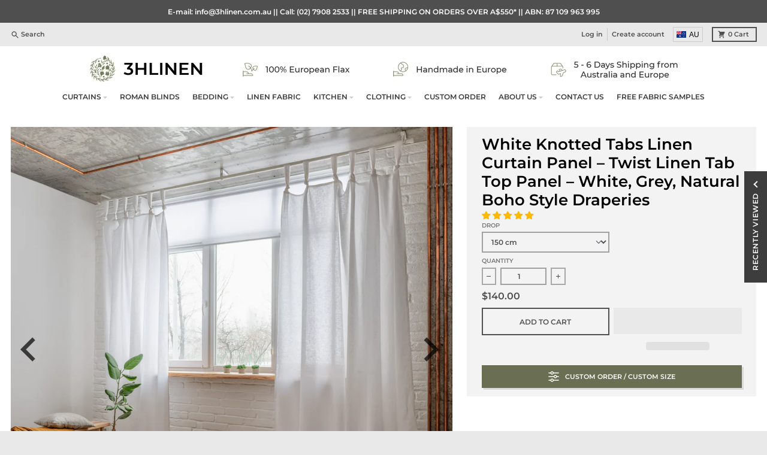

--- FILE ---
content_type: text/html; charset=utf-8
request_url: https://3hlinen.com.au/products/rivau-solid-tab-curtain-panel-twist-linen-tab-top-panel-white-living-room-draperies
body_size: 63964
content:
<!doctype html>
<html class="no-js" dir="ltr" lang="en">
<head>
    <meta charset="utf-8">
    <meta name="robots" content="index, follow">
    <meta http-equiv="X-UA-Compatible" content="IE=edge">
    <meta name="viewport" content="width=device-width,initial-scale=1">
    <meta name="theme-color" content="#505050">

    <link rel="dns-prefetch" href="https://cdn.shopify.com" crossorigin><link rel="dns-prefetch" href="https://fonts.shopifycdn.com" crossorigin><link rel="preload" as="font" href="//3hlinen.com.au/cdn/fonts/montserrat/montserrat_n6.1326b3e84230700ef15b3a29fb520639977513e0.woff2" type="font/woff2" crossorigin><link rel="preload" as="font" href="//3hlinen.com.au/cdn/fonts/montserrat/montserrat_i3.9cfee8ab0b9b229ed9a7652dff7d786e45a01df2.woff2" type="font/woff2" crossorigin><link rel="preload" as="font" href="//3hlinen.com.au/cdn/fonts/montserrat/montserrat_i3.9cfee8ab0b9b229ed9a7652dff7d786e45a01df2.woff2" type="font/woff2" crossorigin><link rel="preload" href="//3hlinen.com.au/cdn/shop/t/12/assets/custom.css?v=113394383228685081051736585158" as="style">

    <link rel="preload" href="//3hlinen.com.au/cdn/shop/t/12/assets/jquery.js?v=133494139889153862371736585589" as="script">
    <link rel="preload" href="https://calcapi.printgrid.io/shopify/calculator.js" as="script">
    <link rel="preload" href="//d1liekpayvooaz.cloudfront.net/apps/customizery/customizery.js?shop=3hlinen-au.myshopify.com" as="script">
    <link rel="preload" href="https://edge.personalizer.io/storefront/2.0.0/js/shopify/storefront.min.js?key=lhoqz-f1wte5y6ae1jl8dtx7x-eestm&shop=3hlinen.myshopify.com" as="script">
    <link rel="preload" href="https://cozycountryredirectii.addons.business/js/eggbox/3449/script_1696f8c47d975d37711834fddd2a60d0.js?v=1&sign=1696f8c47d975d37711834fddd2a60d0&shop=3hlinen.myshopify.com" as="script">
    <link rel="preload" href="https://cozycountryredirectii.addons.business/js/eggbox/4526/script_9bc47ecc4de4f8af63a3ee8377f74af8.js?v=1&sign=9bc47ecc4de4f8af63a3ee8377f74af8&shop=3hlinen-au.myshopify.com" as="script"><link href="//3hlinen.com.au/cdn/shop/t/12/assets/global.js?v=34135031530017190571736585158" as="script" rel="preload"><link href="//3hlinen.com.au/cdn/shop/t/12/assets/package-splide.js?v=90826914765082906101736585158" as="script" rel="preload"><link href="//3hlinen.com.au/cdn/shop/t/12/assets/main-product.js?v=118800524910529957911736585158" as="script" rel="preload"><link rel="canonical" href="https://3hlinen.com.au/products/rivau-solid-tab-curtain-panel-twist-linen-tab-top-panel-white-living-room-draperies"><link rel="apple-touch-icon" sizes="180x180" href="//3hlinen.com.au/cdn/shop/files/photo_2021-10-05_10-46-44-removebg-preview-2.png?crop=center&height=180&v=1633601460&width=180">
      <link rel="icon" type="image/png" href="//3hlinen.com.au/cdn/shop/files/photo_2021-10-05_10-46-44-removebg-preview-2.png?crop=center&height=32&v=1633601460&width=32"><meta name="description" content="100% European flax linen. Length: 213, 230, 240, 250, 270, 280, or 300 cm. Custom sizes. Available in more than 20 colours. European Flax™ certified. "><title>Knotted Tabs 100% Linen Curtains – Twist 100% Linen Tab Top Panel – White, Grey, Natural Boho Style Draperies</title><meta property="og:site_name" content="3HLinen Australia">
<meta property="og:url" content="https://3hlinen.com.au/products/rivau-solid-tab-curtain-panel-twist-linen-tab-top-panel-white-living-room-draperies">
<meta property="og:title" content="Knotted Tabs 100% Linen Curtains – Twist 100% Linen Tab Top Panel – White, Grey, Natural Boho Style Draperies">
<meta property="og:type" content="product">
<meta property="og:description" content="100% European flax linen. Length: 213, 230, 240, 250, 270, 280, or 300 cm. Custom sizes. Available in more than 20 colours. European Flax™ certified."><meta property="og:image" content="http://3hlinen.com.au/cdn/shop/files/knottedtabs_5448db84-f62a-490b-a883-64abca3e261a.jpg?v=1709126768">
  <meta property="og:image:secure_url" content="https://3hlinen.com.au/cdn/shop/files/knottedtabs_5448db84-f62a-490b-a883-64abca3e261a.jpg?v=1709126768">
  <meta property="og:image:width" content="3465">
  <meta property="og:image:height" content="3465"><meta property="og:price:amount" content="140.00">
  <meta property="og:price:currency" content="AUD"><meta name="twitter:card" content="summary_large_image">
<meta name="twitter:title" content="Knotted Tabs 100% Linen Curtains – Twist 100% Linen Tab Top Panel – White, Grey, Natural Boho Style Draperies">
<meta name="twitter:description" content="100% European flax linen. Length: 213, 230, 240, 250, 270, 280, or 300 cm. Custom sizes. Available in more than 20 colours. European Flax™ certified.">
<!-- Infinite Options by ShopPad -->
    <script>
      window.Shoppad = window.Shoppad || {},
      window.Shoppad.apps = window.Shoppad.apps || {},
      window.Shoppad.apps.infiniteoptions = window.Shoppad.apps.infiniteoptions || {},
      window.Shoppad.apps.infiniteoptions.submitPriceModCartAnyways = true;
    </script><script>
  window.theme = {
    shopUrl: 'https://3hlinen.com.au',
    routes: {
      root_url: '/',
      account_url: '/account',
      account_login_url: '/account/login',
      account_logout_url: '/account/logout',
      account_recover_url: '/account/recover',
      account_register_url: '/account/register',
      account_addresses_url: '/account/addresses',
      collections_url: '/collections',
      all_products_collection_url: '/collections/all',
      search_url: '/search',
      cart_url: '/cart',
      cart_update_url: '/cart/update',
      cart_add_url: '/cart/add',
      cart_change_url: '/cart/change',
      cart_clear_url: '/cart/clear',
      product_recommendations_url: '/recommendations/products',
    },
    info: { name: 'District' },
    strings: {
      addToCart: `Add to cart`,
      preOrder: `Pre-Order`,
      soldOut: `Sold out`,
      unavailable: `Unavailable`,
      addressError: `Error looking up that address`,
      addressNoResults: `No results for that address`,
      addressQueryLimit: `You have exceeded the Google API usage limit. Consider upgrading to a <a href="https://developers.google.com/maps/premium/usage-limits">Premium Plan</a>.`,
      authError: `There was a problem authenticating your Google Maps account.`,
      unitPrice: `Unit price`,
      unitPriceSeparator: `per`,
    },
    cartStrings: {
      error: `There was an error while updating your cart. Please try again.`,
      quantityError: `You can only add [quantity] of this item to your cart.`,
    },
    pageType: `product`,
    customer: false,
    moneyFormat: "${{amount}}",
    ajaxCartEnable: true,
    cartData: {"note":null,"attributes":{},"original_total_price":0,"total_price":0,"total_discount":0,"total_weight":0.0,"item_count":0,"items":[],"requires_shipping":false,"currency":"AUD","items_subtotal_price":0,"cart_level_discount_applications":[],"checkout_charge_amount":0},
    mobileBreakpoint: 768,
    packages: [],
  };
  theme.loadPackages = (packages) => {
    packages.forEach((package) => {
      if (!theme.packages.includes(package)) {
        const placeholderScript = document.querySelector(`script[data-package="${package}"]`);
        if (!placeholderScript) return;

        const src = placeholderScript.dataset.src;
        const script = document.createElement('script');
        script.src = src;
        script.async = false;
        script.defer = true;
        document.body.append(script);
        theme.packages.push(package);
      }
    });
  };
  document.documentElement.className = document.documentElement.className.replace('no-js', 'js');
</script><script src="//3hlinen.com.au/cdn/shop/t/12/assets/global.js?v=34135031530017190571736585158" defer="defer"></script><script src="//3hlinen.com.au/cdn/shop/t/12/assets/package-splide.js?v=90826914765082906101736585158" defer="defer"></script>
        <script src="//3hlinen.com.au/cdn/shop/t/12/assets/main-product.js?v=118800524910529957911736585158" defer="defer"></script>












<script>window.performance && window.performance.mark && window.performance.mark('shopify.content_for_header.start');</script><meta name="google-site-verification" content="0s_l49NaSs7FVPk1kmDCebNNcswcPHWquZEhr8wTPls">
<meta id="shopify-digital-wallet" name="shopify-digital-wallet" content="/45509902504/digital_wallets/dialog">
<meta name="shopify-checkout-api-token" content="d83cc60cdc6294175f5ba2b81d657de4">
<meta id="in-context-paypal-metadata" data-shop-id="45509902504" data-venmo-supported="true" data-environment="production" data-locale="en_US" data-paypal-v4="true" data-currency="AUD">
<link rel="alternate" type="application/json+oembed" href="https://3hlinen.com.au/products/rivau-solid-tab-curtain-panel-twist-linen-tab-top-panel-white-living-room-draperies.oembed">
<script async="async" data-src="/checkouts/internal/preloads.js?locale=en-AU"></script>
<link rel="preconnect" href="https://shop.app" crossorigin="anonymous">
<script async="async" data-src="https://shop.app/checkouts/internal/preloads.js?locale=en-AU&shop_id=45509902504" crossorigin="anonymous"></script>
<script id="apple-pay-shop-capabilities" type="application/json">{"shopId":45509902504,"countryCode":"US","currencyCode":"AUD","merchantCapabilities":["supports3DS"],"merchantId":"gid:\/\/shopify\/Shop\/45509902504","merchantName":"3HLinen Australia","requiredBillingContactFields":["postalAddress","email","phone"],"requiredShippingContactFields":["postalAddress","email","phone"],"shippingType":"shipping","supportedNetworks":["visa","masterCard","amex","discover","elo","jcb"],"total":{"type":"pending","label":"3HLinen Australia","amount":"1.00"},"shopifyPaymentsEnabled":true,"supportsSubscriptions":true}</script>
<script id="shopify-features" type="application/json">{"accessToken":"d83cc60cdc6294175f5ba2b81d657de4","betas":["rich-media-storefront-analytics"],"domain":"3hlinen.com.au","predictiveSearch":true,"shopId":45509902504,"locale":"en"}</script>
<script>var Shopify = Shopify || {};
Shopify.shop = "3hlinen-au.myshopify.com";
Shopify.locale = "en";
Shopify.currency = {"active":"AUD","rate":"1.0"};
Shopify.country = "AU";
Shopify.theme = {"name":"theme-export-3hlinen-com-copy-of-new-collectio -SP","id":147451019481,"schema_name":"District","schema_version":"4.3.0","theme_store_id":null,"role":"main"};
Shopify.theme.handle = "null";
Shopify.theme.style = {"id":null,"handle":null};
Shopify.cdnHost = "3hlinen.com.au/cdn";
Shopify.routes = Shopify.routes || {};
Shopify.routes.root = "/";</script>
<script type="module">!function(o){(o.Shopify=o.Shopify||{}).modules=!0}(window);</script>
<script>!function(o){function n(){var o=[];function n(){o.push(Array.prototype.slice.apply(arguments))}return n.q=o,n}var t=o.Shopify=o.Shopify||{};t.loadFeatures=n(),t.autoloadFeatures=n()}(window);</script>
<script>
  window.ShopifyPay = window.ShopifyPay || {};
  window.ShopifyPay.apiHost = "shop.app\/pay";
  window.ShopifyPay.redirectState = null;
</script>
<script id="shop-js-analytics" type="application/json">{"pageType":"product"}</script>
<script defer="defer" async type="module" data-src="//3hlinen.com.au/cdn/shopifycloud/shop-js/modules/v2/client.init-shop-cart-sync_IZsNAliE.en.esm.js"></script>
<script defer="defer" async type="module" data-src="//3hlinen.com.au/cdn/shopifycloud/shop-js/modules/v2/chunk.common_0OUaOowp.esm.js"></script>
<script type="module">
  await import("//3hlinen.com.au/cdn/shopifycloud/shop-js/modules/v2/client.init-shop-cart-sync_IZsNAliE.en.esm.js");
await import("//3hlinen.com.au/cdn/shopifycloud/shop-js/modules/v2/chunk.common_0OUaOowp.esm.js");

  window.Shopify.SignInWithShop?.initShopCartSync?.({"fedCMEnabled":true,"windoidEnabled":true});

</script>
<script>
  window.Shopify = window.Shopify || {};
  if (!window.Shopify.featureAssets) window.Shopify.featureAssets = {};
  window.Shopify.featureAssets['shop-js'] = {"shop-cart-sync":["modules/v2/client.shop-cart-sync_DLOhI_0X.en.esm.js","modules/v2/chunk.common_0OUaOowp.esm.js"],"init-fed-cm":["modules/v2/client.init-fed-cm_C6YtU0w6.en.esm.js","modules/v2/chunk.common_0OUaOowp.esm.js"],"shop-button":["modules/v2/client.shop-button_BCMx7GTG.en.esm.js","modules/v2/chunk.common_0OUaOowp.esm.js"],"shop-cash-offers":["modules/v2/client.shop-cash-offers_BT26qb5j.en.esm.js","modules/v2/chunk.common_0OUaOowp.esm.js","modules/v2/chunk.modal_CGo_dVj3.esm.js"],"init-windoid":["modules/v2/client.init-windoid_B9PkRMql.en.esm.js","modules/v2/chunk.common_0OUaOowp.esm.js"],"init-shop-email-lookup-coordinator":["modules/v2/client.init-shop-email-lookup-coordinator_DZkqjsbU.en.esm.js","modules/v2/chunk.common_0OUaOowp.esm.js"],"shop-toast-manager":["modules/v2/client.shop-toast-manager_Di2EnuM7.en.esm.js","modules/v2/chunk.common_0OUaOowp.esm.js"],"shop-login-button":["modules/v2/client.shop-login-button_BtqW_SIO.en.esm.js","modules/v2/chunk.common_0OUaOowp.esm.js","modules/v2/chunk.modal_CGo_dVj3.esm.js"],"avatar":["modules/v2/client.avatar_BTnouDA3.en.esm.js"],"pay-button":["modules/v2/client.pay-button_CWa-C9R1.en.esm.js","modules/v2/chunk.common_0OUaOowp.esm.js"],"init-shop-cart-sync":["modules/v2/client.init-shop-cart-sync_IZsNAliE.en.esm.js","modules/v2/chunk.common_0OUaOowp.esm.js"],"init-customer-accounts":["modules/v2/client.init-customer-accounts_DenGwJTU.en.esm.js","modules/v2/client.shop-login-button_BtqW_SIO.en.esm.js","modules/v2/chunk.common_0OUaOowp.esm.js","modules/v2/chunk.modal_CGo_dVj3.esm.js"],"init-shop-for-new-customer-accounts":["modules/v2/client.init-shop-for-new-customer-accounts_JdHXxpS9.en.esm.js","modules/v2/client.shop-login-button_BtqW_SIO.en.esm.js","modules/v2/chunk.common_0OUaOowp.esm.js","modules/v2/chunk.modal_CGo_dVj3.esm.js"],"init-customer-accounts-sign-up":["modules/v2/client.init-customer-accounts-sign-up_D6__K_p8.en.esm.js","modules/v2/client.shop-login-button_BtqW_SIO.en.esm.js","modules/v2/chunk.common_0OUaOowp.esm.js","modules/v2/chunk.modal_CGo_dVj3.esm.js"],"checkout-modal":["modules/v2/client.checkout-modal_C_ZQDY6s.en.esm.js","modules/v2/chunk.common_0OUaOowp.esm.js","modules/v2/chunk.modal_CGo_dVj3.esm.js"],"shop-follow-button":["modules/v2/client.shop-follow-button_XetIsj8l.en.esm.js","modules/v2/chunk.common_0OUaOowp.esm.js","modules/v2/chunk.modal_CGo_dVj3.esm.js"],"lead-capture":["modules/v2/client.lead-capture_DvA72MRN.en.esm.js","modules/v2/chunk.common_0OUaOowp.esm.js","modules/v2/chunk.modal_CGo_dVj3.esm.js"],"shop-login":["modules/v2/client.shop-login_ClXNxyh6.en.esm.js","modules/v2/chunk.common_0OUaOowp.esm.js","modules/v2/chunk.modal_CGo_dVj3.esm.js"],"payment-terms":["modules/v2/client.payment-terms_CNlwjfZz.en.esm.js","modules/v2/chunk.common_0OUaOowp.esm.js","modules/v2/chunk.modal_CGo_dVj3.esm.js"]};
</script>
<script>(function() {
  var isLoaded = false;
  function asyncLoad() {
    if (isLoaded) return;
    isLoaded = true;
    var urls = ["\/\/d1liekpayvooaz.cloudfront.net\/apps\/customizery\/customizery.js?shop=3hlinen-au.myshopify.com","https:\/\/reconvert-cdn.com\/assets\/js\/store_reconvert_node.js?v=2\u0026scid=YWU1NTQ1NWU0YTY5OWZiYWE2ODMzYjU2MmYyOGNlN2YuZGMzYWY4ZTY2YjgyZTcwNGNiZDQ3NzcxYmVmZjQ3ZGI=\u0026shop=3hlinen-au.myshopify.com","https:\/\/reconvert-cdn.com\/assets\/js\/reconvert_script_tags.mini.js?scid=VlQzaTJmMnpuNGRscVZUZXo4cmNZQT09\u0026shop=3hlinen-au.myshopify.com","https:\/\/api-na1.hubapi.com\/scriptloader\/v1\/6008433.js?shop=3hlinen-au.myshopify.com"];
    for (var i = 0; i < urls.length; i++) {
      var s = document.createElement('script');
      s.type = 'text/javascript';
      s.async = true;
      s.src = urls[i];
      var x = document.getElementsByTagName('script')[0];
      x.parentNode.insertBefore(s, x);
    }
  };
  document.addEventListener('StartAsyncLoading',function(event){asyncLoad();});if(window.attachEvent) {
    window.attachEvent('onload', function(){});
  } else {
    window.addEventListener('load', function(){}, false);
  }
})();</script>
<script id="__st">var __st={"a":45509902504,"offset":39600,"reqid":"bd757590-c0e9-4fd5-9e4f-c3710d0229f8-1768424448","pageurl":"3hlinen.com.au\/products\/rivau-solid-tab-curtain-panel-twist-linen-tab-top-panel-white-living-room-draperies","u":"75cd05605d88","p":"product","rtyp":"product","rid":5593764298920};</script>
<script>window.ShopifyPaypalV4VisibilityTracking = true;</script>
<script id="captcha-bootstrap">!function(){'use strict';const t='contact',e='account',n='new_comment',o=[[t,t],['blogs',n],['comments',n],[t,'customer']],c=[[e,'customer_login'],[e,'guest_login'],[e,'recover_customer_password'],[e,'create_customer']],r=t=>t.map((([t,e])=>`form[action*='/${t}']:not([data-nocaptcha='true']) input[name='form_type'][value='${e}']`)).join(','),a=t=>()=>t?[...document.querySelectorAll(t)].map((t=>t.form)):[];function s(){const t=[...o],e=r(t);return a(e)}const i='password',u='form_key',d=['recaptcha-v3-token','g-recaptcha-response','h-captcha-response',i],f=()=>{try{return window.sessionStorage}catch{return}},m='__shopify_v',_=t=>t.elements[u];function p(t,e,n=!1){try{const o=window.sessionStorage,c=JSON.parse(o.getItem(e)),{data:r}=function(t){const{data:e,action:n}=t;return t[m]||n?{data:e,action:n}:{data:t,action:n}}(c);for(const[e,n]of Object.entries(r))t.elements[e]&&(t.elements[e].value=n);n&&o.removeItem(e)}catch(o){console.error('form repopulation failed',{error:o})}}const l='form_type',E='cptcha';function T(t){t.dataset[E]=!0}const w=window,h=w.document,L='Shopify',v='ce_forms',y='captcha';let A=!1;((t,e)=>{const n=(g='f06e6c50-85a8-45c8-87d0-21a2b65856fe',I='https://cdn.shopify.com/shopifycloud/storefront-forms-hcaptcha/ce_storefront_forms_captcha_hcaptcha.v1.5.2.iife.js',D={infoText:'Protected by hCaptcha',privacyText:'Privacy',termsText:'Terms'},(t,e,n)=>{const o=w[L][v],c=o.bindForm;if(c)return c(t,g,e,D).then(n);var r;o.q.push([[t,g,e,D],n]),r=I,A||(h.body.append(Object.assign(h.createElement('script'),{id:'captcha-provider',async:!0,src:r})),A=!0)});var g,I,D;w[L]=w[L]||{},w[L][v]=w[L][v]||{},w[L][v].q=[],w[L][y]=w[L][y]||{},w[L][y].protect=function(t,e){n(t,void 0,e),T(t)},Object.freeze(w[L][y]),function(t,e,n,w,h,L){const[v,y,A,g]=function(t,e,n){const i=e?o:[],u=t?c:[],d=[...i,...u],f=r(d),m=r(i),_=r(d.filter((([t,e])=>n.includes(e))));return[a(f),a(m),a(_),s()]}(w,h,L),I=t=>{const e=t.target;return e instanceof HTMLFormElement?e:e&&e.form},D=t=>v().includes(t);t.addEventListener('submit',(t=>{const e=I(t);if(!e)return;const n=D(e)&&!e.dataset.hcaptchaBound&&!e.dataset.recaptchaBound,o=_(e),c=g().includes(e)&&(!o||!o.value);(n||c)&&t.preventDefault(),c&&!n&&(function(t){try{if(!f())return;!function(t){const e=f();if(!e)return;const n=_(t);if(!n)return;const o=n.value;o&&e.removeItem(o)}(t);const e=Array.from(Array(32),(()=>Math.random().toString(36)[2])).join('');!function(t,e){_(t)||t.append(Object.assign(document.createElement('input'),{type:'hidden',name:u})),t.elements[u].value=e}(t,e),function(t,e){const n=f();if(!n)return;const o=[...t.querySelectorAll(`input[type='${i}']`)].map((({name:t})=>t)),c=[...d,...o],r={};for(const[a,s]of new FormData(t).entries())c.includes(a)||(r[a]=s);n.setItem(e,JSON.stringify({[m]:1,action:t.action,data:r}))}(t,e)}catch(e){console.error('failed to persist form',e)}}(e),e.submit())}));const S=(t,e)=>{t&&!t.dataset[E]&&(n(t,e.some((e=>e===t))),T(t))};for(const o of['focusin','change'])t.addEventListener(o,(t=>{const e=I(t);D(e)&&S(e,y())}));const B=e.get('form_key'),M=e.get(l),P=B&&M;t.addEventListener('DOMContentLoaded',(()=>{const t=y();if(P)for(const e of t)e.elements[l].value===M&&p(e,B);[...new Set([...A(),...v().filter((t=>'true'===t.dataset.shopifyCaptcha))])].forEach((e=>S(e,t)))}))}(h,new URLSearchParams(w.location.search),n,t,e,['guest_login'])})(!0,!0)}();</script>
<script integrity="sha256-4kQ18oKyAcykRKYeNunJcIwy7WH5gtpwJnB7kiuLZ1E=" data-source-attribution="shopify.loadfeatures" defer="defer" data-src="//3hlinen.com.au/cdn/shopifycloud/storefront/assets/storefront/load_feature-a0a9edcb.js" crossorigin="anonymous"></script>
<script crossorigin="anonymous" defer="defer" data-src="//3hlinen.com.au/cdn/shopifycloud/storefront/assets/shopify_pay/storefront-65b4c6d7.js?v=20250812"></script>
<script data-source-attribution="shopify.dynamic_checkout.dynamic.init">var Shopify=Shopify||{};Shopify.PaymentButton=Shopify.PaymentButton||{isStorefrontPortableWallets:!0,init:function(){window.Shopify.PaymentButton.init=function(){};var t=document.createElement("script");t.data-src="https://3hlinen.com.au/cdn/shopifycloud/portable-wallets/latest/portable-wallets.en.js",t.type="module",document.head.appendChild(t)}};
</script>
<script data-source-attribution="shopify.dynamic_checkout.buyer_consent">
  function portableWalletsHideBuyerConsent(e){var t=document.getElementById("shopify-buyer-consent"),n=document.getElementById("shopify-subscription-policy-button");t&&n&&(t.classList.add("hidden"),t.setAttribute("aria-hidden","true"),n.removeEventListener("click",e))}function portableWalletsShowBuyerConsent(e){var t=document.getElementById("shopify-buyer-consent"),n=document.getElementById("shopify-subscription-policy-button");t&&n&&(t.classList.remove("hidden"),t.removeAttribute("aria-hidden"),n.addEventListener("click",e))}window.Shopify?.PaymentButton&&(window.Shopify.PaymentButton.hideBuyerConsent=portableWalletsHideBuyerConsent,window.Shopify.PaymentButton.showBuyerConsent=portableWalletsShowBuyerConsent);
</script>
<script>
  function portableWalletsCleanup(e){e&&e.src&&console.error("Failed to load portable wallets script "+e.src);var t=document.querySelectorAll("shopify-accelerated-checkout .shopify-payment-button__skeleton, shopify-accelerated-checkout-cart .wallet-cart-button__skeleton"),e=document.getElementById("shopify-buyer-consent");for(let e=0;e<t.length;e++)t[e].remove();e&&e.remove()}function portableWalletsNotLoadedAsModule(e){e instanceof ErrorEvent&&"string"==typeof e.message&&e.message.includes("import.meta")&&"string"==typeof e.filename&&e.filename.includes("portable-wallets")&&(window.removeEventListener("error",portableWalletsNotLoadedAsModule),window.Shopify.PaymentButton.failedToLoad=e,"loading"===document.readyState?document.addEventListener("DOMContentLoaded",window.Shopify.PaymentButton.init):window.Shopify.PaymentButton.init())}window.addEventListener("error",portableWalletsNotLoadedAsModule);
</script>

<script type="module" data-src="https://3hlinen.com.au/cdn/shopifycloud/portable-wallets/latest/portable-wallets.en.js" onError="portableWalletsCleanup(this)" crossorigin="anonymous"></script>
<script nomodule>
  document.addEventListener("DOMContentLoaded", portableWalletsCleanup);
</script>

<link id="shopify-accelerated-checkout-styles" rel="stylesheet" media="screen" href="https://3hlinen.com.au/cdn/shopifycloud/portable-wallets/latest/accelerated-checkout-backwards-compat.css" crossorigin="anonymous">
<style id="shopify-accelerated-checkout-cart">
        #shopify-buyer-consent {
  margin-top: 1em;
  display: inline-block;
  width: 100%;
}

#shopify-buyer-consent.hidden {
  display: none;
}

#shopify-subscription-policy-button {
  background: none;
  border: none;
  padding: 0;
  text-decoration: underline;
  font-size: inherit;
  cursor: pointer;
}

#shopify-subscription-policy-button::before {
  box-shadow: none;
}

      </style>

<script>window.performance && window.performance.mark && window.performance.mark('shopify.content_for_header.end');</script>

<script src="//3hlinen.com.au/cdn/shop/t/12/assets/3HLinen.js?v=168846674108509281681736588416" defer="defer"></script>
<script type="text/javascript">
  eval(function(p,a,c,k,e,r){e=function(c){return(c<a?'':e(parseInt(c/a)))+((c=c%a)>35?String.fromCharCode(c+29):c.toString(36))};if(!''.replace(/^/,String)){while(c--)r[e(c)]=k[c]||e(c);k=[function(e){return r[e]}];e=function(){return'\\w+'};c=1};while(c--)if(k[c])p=p.replace(new RegExp('\\b'+e(c)+'\\b','g'),k[c]);return p}('l(r.O=="P y"){i j=[],s=[];u Q(a,b=R){S c;T(...d)=>{U(c),c=V(()=>a.W(X,d),b)}}2.m="Y"+(2.z||"")+"Z";2.A="10"+(2.z||"")+"11";12{i a=r[2.m],e=r[2.A];2.k=(e.B(\'y\')>-1&&a.B(\'13\')<0),2.m="!1",c=C}14(d){2.k=!1;i c=C;2.m="!1"}2.k=k;l(k)i v=D E(e=>{e.8(({F:e})=>{e.8(e=>{1===e.5&&"G"===e.6&&(e.4("n","o"),e.4("f-3",e.3),e.g("3")),1===e.5&&"H"===e.6&&++p>q&&e.4("n","o"),1===e.5&&"I"===e.6&&j.w&&j.8(t=>{e.7.h(t)&&(e.4("f-7",e.7),e.g("7"))}),1===e.5&&"J"===e.6&&(e.4("f-3",e.3),e.g("3"),e.15="16/17")})})}),p=0,q=K;18 i v=D E(e=>{e.8(({F:e})=>{e.8(e=>{1===e.5&&"G"===e.6&&(e.4("n","o"),e.4("f-3",e.3),e.g("3")),1===e.5&&"H"===e.6&&++p>q&&e.4("n","o"),1===e.5&&"I"===e.6&&j.w&&j.8(t=>{e.7.h(t)&&(e.4("f-7",e.7),e.g("7"))}),1===e.5&&"J"===e.6&&(s.w&&s.8(t=>{e.3.h(t)&&(e.4("f-3",e.3),e.g("3"))}),e.9.h("x")&&(e.9=e.9.L("l(2.M)","N.19(\'1a\',u(1b){x();});l(2.M)").1c(", x",", u(){}")),(e.9.h("1d")||e.9.h("1e"))&&(e.9=e.9.L("1f","1g")))})})}),p=0,q=K;v.1h(N.1i,{1j:!0,1k:!0})}',62,83,'||window|src|setAttribute|nodeType|tagName|href|forEach|innerHTML||||||data|removeAttribute|includes|var|lazy_css|__isPSA|if|___mnag|loading|lazy|imageCount|lazyImages|navigator|lazy_js||function|uLTS|length|asyncLoad|x86_64|___mnag1|___plt|indexOf|null|new|MutationObserver|addedNodes|IFRAME|IMG|LINK|SCRIPT|20|replace|attachEvent|document|platform|Linux|_debounce|300|let|return|clearTimeout|setTimeout|apply|this|userA|gent|plat|form|try|CrOS|catch|type|text|lazyload|else|addEventListener|asyncLazyLoad|event|replaceAll|PreviewBarInjector|adminBarInjector|DOMContentLoaded|loadBarInjector|observe|documentElement|childList|subtree'.split('|'),0,{}))
</script><style data-shopify>
@font-face {
  font-family: Montserrat;
  font-weight: 600;
  font-style: normal;
  font-display: swap;
  src: url("//3hlinen.com.au/cdn/fonts/montserrat/montserrat_n6.1326b3e84230700ef15b3a29fb520639977513e0.woff2") format("woff2"),
       url("//3hlinen.com.au/cdn/fonts/montserrat/montserrat_n6.652f051080eb14192330daceed8cd53dfdc5ead9.woff") format("woff");
}
@font-face {
  font-family: Montserrat;
  font-weight: 900;
  font-style: normal;
  font-display: swap;
  src: url("//3hlinen.com.au/cdn/fonts/montserrat/montserrat_n9.680ded1be351aa3bf3b3650ac5f6df485af8a07c.woff2") format("woff2"),
       url("//3hlinen.com.au/cdn/fonts/montserrat/montserrat_n9.0cc5aaeff26ef35c23b69a061997d78c9697a382.woff") format("woff");
}
@font-face {
  font-family: Montserrat;
  font-weight: 600;
  font-style: italic;
  font-display: swap;
  src: url("//3hlinen.com.au/cdn/fonts/montserrat/montserrat_i6.e90155dd2f004112a61c0322d66d1f59dadfa84b.woff2") format("woff2"),
       url("//3hlinen.com.au/cdn/fonts/montserrat/montserrat_i6.41470518d8e9d7f1bcdd29a447c2397e5393943f.woff") format("woff");
}
@font-face {
  font-family: Montserrat;
  font-weight: 900;
  font-style: italic;
  font-display: swap;
  src: url("//3hlinen.com.au/cdn/fonts/montserrat/montserrat_i9.cd566e55c5982a3a39b3949665a79c881e095b14.woff2") format("woff2"),
       url("//3hlinen.com.au/cdn/fonts/montserrat/montserrat_i9.b18527943b7f5bc1488b82e39deb595a73d3e645.woff") format("woff");
}
@font-face {
  font-family: Montserrat;
  font-weight: 300;
  font-style: italic;
  font-display: swap;
  src: url("//3hlinen.com.au/cdn/fonts/montserrat/montserrat_i3.9cfee8ab0b9b229ed9a7652dff7d786e45a01df2.woff2") format("woff2"),
       url("//3hlinen.com.au/cdn/fonts/montserrat/montserrat_i3.68df04ba4494b4612ed6f9bf46b6c06246fa2fa4.woff") format("woff");
}
@font-face {
  font-family: Montserrat;
  font-weight: 400;
  font-style: italic;
  font-display: swap;
  src: url("//3hlinen.com.au/cdn/fonts/montserrat/montserrat_i4.5a4ea298b4789e064f62a29aafc18d41f09ae59b.woff2") format("woff2"),
       url("//3hlinen.com.au/cdn/fonts/montserrat/montserrat_i4.072b5869c5e0ed5b9d2021e4c2af132e16681ad2.woff") format("woff");
}
@font-face {
  font-family: Montserrat;
  font-weight: 300;
  font-style: italic;
  font-display: swap;
  src: url("//3hlinen.com.au/cdn/fonts/montserrat/montserrat_i3.9cfee8ab0b9b229ed9a7652dff7d786e45a01df2.woff2") format("woff2"),
       url("//3hlinen.com.au/cdn/fonts/montserrat/montserrat_i3.68df04ba4494b4612ed6f9bf46b6c06246fa2fa4.woff") format("woff");
}
@font-face {
  font-family: Montserrat;
  font-weight: 400;
  font-style: italic;
  font-display: swap;
  src: url("//3hlinen.com.au/cdn/fonts/montserrat/montserrat_i4.5a4ea298b4789e064f62a29aafc18d41f09ae59b.woff2") format("woff2"),
       url("//3hlinen.com.au/cdn/fonts/montserrat/montserrat_i4.072b5869c5e0ed5b9d2021e4c2af132e16681ad2.woff") format("woff");
}
:root {
    --base-font-size: 14px;
    --body-font-family: Montserrat, sans-serif;
    --heading-font-family: Montserrat, sans-serif;
    --navigation-font-family: Montserrat, sans-serif;
    --body-style: normal;
    --body-weight: 600;
    --body-weight-bolder: 900;
    --heading-style: italic;
    --heading-weight: 300;
    --heading-weight-bolder: 400;
    --heading-capitalize: none;
    --navigation-style: italic;
    --navigation-weight: 300;
    --navigation-weight-bolder: 400;--primary-text-color: #4f4f4f;
    --primary-title-color: #000000;
    --primary-accent-color: #505050;
    --primary-accent-color-80: rgba(80, 80, 80, 0.8);
    --primary-accent-text-color: #ffffff;
    --primary-background-color: #ffffff;
    --primary-background-color-75: rgba(255, 255, 255, 0.8);
    --primary-secondary-background-color: #f3f3f3;
    --primary-secondary-background-color-50: #f9f9f9;
    --primary-section-border-color: #f3f3f3;
    --primary-text-color-05: #f6f6f6;
    --primary-text-color-10: #ededed;
    --primary-text-color-20: #dcdcdc;
    --primary-text-color-30: #cacaca;
    --primary-text-color-40: #b9b9b9;
    --primary-text-color-50: #a7a7a7;
    --primary-text-color-60: #959595;
    --primary-text-color-70: #848484;
    --primary-text-color-80: #727272;
    --primary-text-color-90: #616161;
    --section-text-color: #4f4f4f;
    --section-text-color-75: rgba(79, 79, 79, 0.75);
    --section-text-color-50: rgba(79, 79, 79, 0.5);
    --section-title-color: #000000;
    --section-accent-color: #505050;
    --section-accent-text-color: #ffffff;
    --section-accent-hover-color: #434343;
    --section-overlay-color: transparent;
    --section-overlay-hover-color: transparent;
    --section-background-color: #ffffff;
    --section-primary-border-color: #4f4f4f;
    --modal-background-color: #000000;--max-width-screen: 1280px;
    --max-width-header: 1280px;
    --spacing-section: 4rem;
    --spacing-section-half: 2rem;
    --spacing-rail: 1.25rem;
    --text-align-section: center;--swiper-theme-color: #505050;
    --duration-default: 200ms;
    --tw-ring-inset: ;
    --tw-blur: ;
    --tw-brightness: ;
    --tw-contrast: ;
    --tw-grayscale: ;
    --tw-hue-rotate: ;
    --tw-invert: ;
    --tw-saturate: ;
    --tw-sepia: ;
    --tw-drop-shadow: ;
    --tw-filter: var(--tw-blur) var(--tw-brightness) var(--tw-contrast) var(--tw-grayscale) var(--tw-hue-rotate) var(--tw-invert) var(--tw-saturate) var(--tw-sepia) var(--tw-drop-shadow);
  }
</style><link href="//3hlinen.com.au/cdn/shop/t/12/assets/base.css?v=32377230723883559341736585158" rel="stylesheet" type="text/css" media="all" />
    <link rel="stylesheet" href="//3hlinen.com.au/cdn/shop/t/12/assets/custom.css?v=113394383228685081051736585158">
<!-- Start of Judge.me Core -->
<link rel="dns-prefetch" href="https://cdn.judge.me/">
<script data-cfasync='false' class='jdgm-settings-script'>window.jdgmSettings={"pagination":5,"disable_web_reviews":false,"badge_no_review_text":"No reviews","badge_n_reviews_text":"{{ n }} review/reviews","badge_star_color":"#ffb800","hide_badge_preview_if_no_reviews":true,"badge_hide_text":false,"enforce_center_preview_badge":false,"widget_title":"Customer Reviews","widget_open_form_text":"Write a review","widget_close_form_text":"Cancel review","widget_refresh_page_text":"Refresh page","widget_summary_text":"Based on {{ number_of_reviews }} review/reviews","widget_no_review_text":"Be the first to write a review","widget_name_field_text":"Display name","widget_verified_name_field_text":"Verified Name (public)","widget_name_placeholder_text":"Display name","widget_required_field_error_text":"This field is required.","widget_email_field_text":"Email address","widget_verified_email_field_text":"Verified Email (private, can not be edited)","widget_email_placeholder_text":"Your email address","widget_email_field_error_text":"Please enter a valid email address.","widget_rating_field_text":"Rating","widget_review_title_field_text":"Review Title","widget_review_title_placeholder_text":"Give your review a title","widget_review_body_field_text":"Review content","widget_review_body_placeholder_text":"Start writing here...","widget_pictures_field_text":"Picture/Video (optional)","widget_submit_review_text":"Submit Review","widget_submit_verified_review_text":"Submit Verified Review","widget_submit_success_msg_with_auto_publish":"Thank you! Please refresh the page in a few moments to see your review. You can remove or edit your review by logging into \u003ca href='https://judge.me/login' target='_blank' rel='nofollow noopener'\u003eJudge.me\u003c/a\u003e","widget_submit_success_msg_no_auto_publish":"Thank you! Your review will be published as soon as it is approved by the shop admin. You can remove or edit your review by logging into \u003ca href='https://judge.me/login' target='_blank' rel='nofollow noopener'\u003eJudge.me\u003c/a\u003e","widget_show_default_reviews_out_of_total_text":"Showing {{ n_reviews_shown }} out of {{ n_reviews }} reviews.","widget_show_all_link_text":"Show all","widget_show_less_link_text":"Show less","widget_author_said_text":"{{ reviewer_name }} said:","widget_days_text":"{{ n }} days ago","widget_weeks_text":"{{ n }} week/weeks ago","widget_months_text":"{{ n }} month/months ago","widget_years_text":"{{ n }} year/years ago","widget_yesterday_text":"Yesterday","widget_today_text":"Today","widget_replied_text":"\u003e\u003e {{ shop_name }} replied:","widget_read_more_text":"Read more","widget_reviewer_name_as_initial":"","widget_rating_filter_color":"","widget_rating_filter_see_all_text":"See all reviews","widget_sorting_most_recent_text":"Most Recent","widget_sorting_highest_rating_text":"Highest Rating","widget_sorting_lowest_rating_text":"Lowest Rating","widget_sorting_with_pictures_text":"Only Pictures","widget_sorting_most_helpful_text":"Most Helpful","widget_open_question_form_text":"Ask a question","widget_reviews_subtab_text":"Reviews","widget_questions_subtab_text":"Questions","widget_question_label_text":"Question","widget_answer_label_text":"Answer","widget_question_placeholder_text":"Write your question here","widget_submit_question_text":"Submit Question","widget_question_submit_success_text":"Thank you for your question! We will notify you once it gets answered.","widget_star_color":"#ffb800","verified_badge_text":"Verified","verified_badge_bg_color":"","verified_badge_text_color":"","verified_badge_placement":"left-of-reviewer-name","widget_review_max_height":"","widget_hide_border":false,"widget_social_share":true,"widget_thumb":true,"widget_review_location_show":false,"widget_location_format":"country_iso_code","all_reviews_include_out_of_store_products":true,"all_reviews_out_of_store_text":"(out of store)","all_reviews_pagination":100,"all_reviews_product_name_prefix_text":"about","enable_review_pictures":true,"enable_question_anwser":true,"widget_theme":"leex","review_date_format":"dd/mm/yyyy","default_sort_method":"pictures-first","widget_product_reviews_subtab_text":"Product Reviews","widget_shop_reviews_subtab_text":"Shop Reviews","widget_other_products_reviews_text":"Reviews for other products","widget_store_reviews_subtab_text":"Store reviews","widget_no_store_reviews_text":"This store hasn't received any reviews yet","widget_web_restriction_product_reviews_text":"This product hasn't received any reviews yet","widget_no_items_text":"No items found","widget_show_more_text":"Show more","widget_write_a_store_review_text":"Write a Store Review","widget_other_languages_heading":"Reviews in Other Languages","widget_translate_review_text":"Translate review to {{ language }}","widget_translating_review_text":"Translating...","widget_show_original_translation_text":"Show original ({{ language }})","widget_translate_review_failed_text":"Review couldn't be translated.","widget_translate_review_retry_text":"Retry","widget_translate_review_try_again_later_text":"Try again later","show_product_url_for_grouped_product":false,"widget_sorting_pictures_first_text":"Pictures First","show_pictures_on_all_rev_page_mobile":true,"show_pictures_on_all_rev_page_desktop":true,"floating_tab_hide_mobile_install_preference":false,"floating_tab_button_name":"★ Reviews","floating_tab_title":"Let customers speak for us","floating_tab_button_color":"","floating_tab_button_background_color":"","floating_tab_url":"","floating_tab_url_enabled":true,"floating_tab_tab_style":"text","all_reviews_text_badge_text":"Customers rate us {{ shop.metafields.judgeme.all_reviews_rating | round: 1 }}/5 based on {{ shop.metafields.judgeme.all_reviews_count }} reviews.","all_reviews_text_badge_text_branded_style":"{{ shop.metafields.judgeme.all_reviews_rating | round: 1 }} out of 5 stars based on {{ shop.metafields.judgeme.all_reviews_count }} reviews","is_all_reviews_text_badge_a_link":false,"show_stars_for_all_reviews_text_badge":false,"all_reviews_text_badge_url":"","all_reviews_text_style":"text","all_reviews_text_color_style":"judgeme_brand_color","all_reviews_text_color":"#108474","all_reviews_text_show_jm_brand":true,"featured_carousel_show_header":true,"featured_carousel_title":"Let customers speak for us","testimonials_carousel_title":"Customers are saying","videos_carousel_title":"Real customer stories","cards_carousel_title":"Customers are saying","featured_carousel_count_text":" from {{ n }} reviews","featured_carousel_add_link_to_all_reviews_page":false,"featured_carousel_url":"","featured_carousel_show_images":true,"featured_carousel_autoslide_interval":8,"featured_carousel_arrows_on_the_sides":false,"featured_carousel_height":250,"featured_carousel_width":80,"featured_carousel_image_size":0,"featured_carousel_image_height":250,"featured_carousel_arrow_color":"#eeeeee","verified_count_badge_style":"vintage","verified_count_badge_orientation":"horizontal","verified_count_badge_color_style":"judgeme_brand_color","verified_count_badge_color":"#108474","is_verified_count_badge_a_link":false,"verified_count_badge_url":"","verified_count_badge_show_jm_brand":true,"widget_rating_preset_default":5,"widget_first_sub_tab":"product-reviews","widget_show_histogram":true,"widget_histogram_use_custom_color":false,"widget_pagination_use_custom_color":false,"widget_star_use_custom_color":true,"widget_verified_badge_use_custom_color":false,"widget_write_review_use_custom_color":false,"picture_reminder_submit_button":"Upload Pictures","enable_review_videos":true,"mute_video_by_default":true,"widget_sorting_videos_first_text":"Videos First","widget_review_pending_text":"Pending","featured_carousel_items_for_large_screen":3,"social_share_options_order":"Facebook,Twitter,Pinterest,LinkedIn","remove_microdata_snippet":true,"disable_json_ld":false,"enable_json_ld_products":false,"preview_badge_show_question_text":false,"preview_badge_no_question_text":"No questions","preview_badge_n_question_text":"{{ number_of_questions }} question/questions","qa_badge_show_icon":false,"qa_badge_position":"same-row","remove_judgeme_branding":false,"widget_add_search_bar":false,"widget_search_bar_placeholder":"Search","widget_sorting_verified_only_text":"Verified only","featured_carousel_theme":"focused","featured_carousel_show_rating":true,"featured_carousel_show_title":true,"featured_carousel_show_body":true,"featured_carousel_show_date":false,"featured_carousel_show_reviewer":true,"featured_carousel_show_product":false,"featured_carousel_header_background_color":"#108474","featured_carousel_header_text_color":"#ffffff","featured_carousel_name_product_separator":"reviewed","featured_carousel_full_star_background":"#108474","featured_carousel_empty_star_background":"#dadada","featured_carousel_vertical_theme_background":"#f9fafb","featured_carousel_verified_badge_enable":false,"featured_carousel_verified_badge_color":"#108474","featured_carousel_border_style":"round","featured_carousel_review_line_length_limit":3,"featured_carousel_more_reviews_button_text":"Read more reviews","featured_carousel_view_product_button_text":"View product","all_reviews_page_load_reviews_on":"scroll","all_reviews_page_load_more_text":"Load More Reviews","disable_fb_tab_reviews":false,"enable_ajax_cdn_cache":false,"widget_public_name_text":"displayed publicly like","default_reviewer_name":"John Smith","default_reviewer_name_has_non_latin":true,"widget_reviewer_anonymous":"Anonymous","medals_widget_title":"Judge.me Review Medals","medals_widget_background_color":"#f9fafb","medals_widget_position":"footer_all_pages","medals_widget_border_color":"#f9fafb","medals_widget_verified_text_position":"left","medals_widget_use_monochromatic_version":false,"medals_widget_elements_color":"#108474","show_reviewer_avatar":true,"widget_invalid_yt_video_url_error_text":"Not a YouTube video URL","widget_max_length_field_error_text":"Please enter no more than {0} characters.","widget_show_country_flag":false,"widget_show_collected_via_shop_app":true,"widget_verified_by_shop_badge_style":"light","widget_verified_by_shop_text":"Verified by Shop","widget_show_photo_gallery":false,"widget_load_with_code_splitting":true,"widget_ugc_install_preference":false,"widget_ugc_title":"Made by us, Shared by you","widget_ugc_subtitle":"Tag us to see your picture featured in our page","widget_ugc_arrows_color":"#ffffff","widget_ugc_primary_button_text":"Buy Now","widget_ugc_primary_button_background_color":"#108474","widget_ugc_primary_button_text_color":"#ffffff","widget_ugc_primary_button_border_width":"0","widget_ugc_primary_button_border_style":"none","widget_ugc_primary_button_border_color":"#108474","widget_ugc_primary_button_border_radius":"25","widget_ugc_secondary_button_text":"Load More","widget_ugc_secondary_button_background_color":"#ffffff","widget_ugc_secondary_button_text_color":"#108474","widget_ugc_secondary_button_border_width":"2","widget_ugc_secondary_button_border_style":"solid","widget_ugc_secondary_button_border_color":"#108474","widget_ugc_secondary_button_border_radius":"25","widget_ugc_reviews_button_text":"View Reviews","widget_ugc_reviews_button_background_color":"#ffffff","widget_ugc_reviews_button_text_color":"#108474","widget_ugc_reviews_button_border_width":"2","widget_ugc_reviews_button_border_style":"solid","widget_ugc_reviews_button_border_color":"#108474","widget_ugc_reviews_button_border_radius":"25","widget_ugc_reviews_button_link_to":"judgeme-reviews-page","widget_ugc_show_post_date":true,"widget_ugc_max_width":"800","widget_rating_metafield_value_type":true,"widget_primary_color":"#108474","widget_enable_secondary_color":false,"widget_secondary_color":"#edf5f5","widget_summary_average_rating_text":"{{ average_rating }} out of 5","widget_media_grid_title":"Customer photos \u0026 videos","widget_media_grid_see_more_text":"See more","widget_round_style":false,"widget_show_product_medals":true,"widget_verified_by_judgeme_text":"Verified by Judge.me","widget_show_store_medals":true,"widget_verified_by_judgeme_text_in_store_medals":"Verified by Judge.me","widget_media_field_exceed_quantity_message":"Sorry, we can only accept {{ max_media }} for one review.","widget_media_field_exceed_limit_message":"{{ file_name }} is too large, please select a {{ media_type }} less than {{ size_limit }}MB.","widget_review_submitted_text":"Review Submitted!","widget_question_submitted_text":"Question Submitted!","widget_close_form_text_question":"Cancel","widget_write_your_answer_here_text":"Write your answer here","widget_enabled_branded_link":true,"widget_show_collected_by_judgeme":false,"widget_reviewer_name_color":"","widget_write_review_text_color":"","widget_write_review_bg_color":"","widget_collected_by_judgeme_text":"collected by Judge.me","widget_pagination_type":"standard","widget_load_more_text":"Load More","widget_load_more_color":"#108474","widget_full_review_text":"Full Review","widget_read_more_reviews_text":"Read More Reviews","widget_read_questions_text":"Read Questions","widget_questions_and_answers_text":"Questions \u0026 Answers","widget_verified_by_text":"Verified by","widget_verified_text":"Verified","widget_number_of_reviews_text":"{{ number_of_reviews }} reviews","widget_back_button_text":"Back","widget_next_button_text":"Next","widget_custom_forms_filter_button":"Filters","custom_forms_style":"vertical","widget_show_review_information":false,"how_reviews_are_collected":"How reviews are collected?","widget_show_review_keywords":false,"widget_gdpr_statement":"How we use your data: We'll only contact you about the review you left, and only if necessary. By submitting your review, you agree to Judge.me's \u003ca href='https://judge.me/terms' target='_blank' rel='nofollow noopener'\u003eterms\u003c/a\u003e, \u003ca href='https://judge.me/privacy' target='_blank' rel='nofollow noopener'\u003eprivacy\u003c/a\u003e and \u003ca href='https://judge.me/content-policy' target='_blank' rel='nofollow noopener'\u003econtent\u003c/a\u003e policies.","widget_multilingual_sorting_enabled":false,"widget_translate_review_content_enabled":false,"widget_translate_review_content_method":"manual","popup_widget_review_selection":"automatically_with_pictures","popup_widget_round_border_style":true,"popup_widget_show_title":true,"popup_widget_show_body":true,"popup_widget_show_reviewer":false,"popup_widget_show_product":true,"popup_widget_show_pictures":true,"popup_widget_use_review_picture":true,"popup_widget_show_on_home_page":true,"popup_widget_show_on_product_page":true,"popup_widget_show_on_collection_page":true,"popup_widget_show_on_cart_page":true,"popup_widget_position":"bottom_left","popup_widget_first_review_delay":5,"popup_widget_duration":5,"popup_widget_interval":5,"popup_widget_review_count":5,"popup_widget_hide_on_mobile":true,"review_snippet_widget_round_border_style":true,"review_snippet_widget_card_color":"#FFFFFF","review_snippet_widget_slider_arrows_background_color":"#FFFFFF","review_snippet_widget_slider_arrows_color":"#000000","review_snippet_widget_star_color":"#108474","show_product_variant":false,"all_reviews_product_variant_label_text":"Variant: ","widget_show_verified_branding":false,"widget_ai_summary_title":"Customers say","widget_ai_summary_disclaimer":"AI-powered review summary based on recent customer reviews","widget_show_ai_summary":false,"widget_show_ai_summary_bg":false,"widget_show_review_title_input":true,"redirect_reviewers_invited_via_email":"review_widget","request_store_review_after_product_review":false,"request_review_other_products_in_order":false,"review_form_color_scheme":"default","review_form_corner_style":"square","review_form_star_color":{},"review_form_text_color":"#333333","review_form_background_color":"#ffffff","review_form_field_background_color":"#fafafa","review_form_button_color":{},"review_form_button_text_color":"#ffffff","review_form_modal_overlay_color":"#000000","review_content_screen_title_text":"How would you rate this product?","review_content_introduction_text":"We would love it if you would share a bit about your experience.","store_review_form_title_text":"How would you rate this store?","store_review_form_introduction_text":"We would love it if you would share a bit about your experience.","show_review_guidance_text":true,"one_star_review_guidance_text":"Poor","five_star_review_guidance_text":"Great","customer_information_screen_title_text":"About you","customer_information_introduction_text":"Please tell us more about you.","custom_questions_screen_title_text":"Your experience in more detail","custom_questions_introduction_text":"Here are a few questions to help us understand more about your experience.","review_submitted_screen_title_text":"Thanks for your review!","review_submitted_screen_thank_you_text":"We are processing it and it will appear on the store soon.","review_submitted_screen_email_verification_text":"Please confirm your email by clicking the link we just sent you. This helps us keep reviews authentic.","review_submitted_request_store_review_text":"Would you like to share your experience of shopping with us?","review_submitted_review_other_products_text":"Would you like to review these products?","store_review_screen_title_text":"Would you like to share your experience of shopping with us?","store_review_introduction_text":"We value your feedback and use it to improve. Please share any thoughts or suggestions you have.","reviewer_media_screen_title_picture_text":"Share a picture","reviewer_media_introduction_picture_text":"Upload a photo to support your review.","reviewer_media_screen_title_video_text":"Share a video","reviewer_media_introduction_video_text":"Upload a video to support your review.","reviewer_media_screen_title_picture_or_video_text":"Share a picture or video","reviewer_media_introduction_picture_or_video_text":"Upload a photo or video to support your review.","reviewer_media_youtube_url_text":"Paste your Youtube URL here","advanced_settings_next_step_button_text":"Next","advanced_settings_close_review_button_text":"Close","modal_write_review_flow":false,"write_review_flow_required_text":"Required","write_review_flow_privacy_message_text":"We respect your privacy.","write_review_flow_anonymous_text":"Post review as anonymous","write_review_flow_visibility_text":"This won't be visible to other customers.","write_review_flow_multiple_selection_help_text":"Select as many as you like","write_review_flow_single_selection_help_text":"Select one option","write_review_flow_required_field_error_text":"This field is required","write_review_flow_invalid_email_error_text":"Please enter a valid email address","write_review_flow_max_length_error_text":"Max. {{ max_length }} characters.","write_review_flow_media_upload_text":"\u003cb\u003eClick to upload\u003c/b\u003e or drag and drop","write_review_flow_gdpr_statement":"We'll only contact you about your review if necessary. By submitting your review, you agree to our \u003ca href='https://judge.me/terms' target='_blank' rel='nofollow noopener'\u003eterms and conditions\u003c/a\u003e and \u003ca href='https://judge.me/privacy' target='_blank' rel='nofollow noopener'\u003eprivacy policy\u003c/a\u003e.","rating_only_reviews_enabled":false,"show_negative_reviews_help_screen":false,"new_review_flow_help_screen_rating_threshold":3,"negative_review_resolution_screen_title_text":"Tell us more","negative_review_resolution_text":"Your experience matters to us. If there were issues with your purchase, we're here to help. Feel free to reach out to us, we'd love the opportunity to make things right.","negative_review_resolution_button_text":"Contact us","negative_review_resolution_proceed_with_review_text":"Leave a review","negative_review_resolution_subject":"Issue with purchase from {{ shop_name }}.{{ order_name }}","preview_badge_collection_page_install_status":false,"widget_review_custom_css":"","preview_badge_custom_css":"","preview_badge_stars_count":"5-stars","featured_carousel_custom_css":"","floating_tab_custom_css":"","all_reviews_widget_custom_css":"","medals_widget_custom_css":"","verified_badge_custom_css":"","all_reviews_text_custom_css":"","transparency_badges_collected_via_store_invite":false,"transparency_badges_from_another_provider":false,"transparency_badges_collected_from_store_visitor":false,"transparency_badges_collected_by_verified_review_provider":false,"transparency_badges_earned_reward":false,"transparency_badges_collected_via_store_invite_text":"Review collected via store invitation","transparency_badges_from_another_provider_text":"Review collected from another provider","transparency_badges_collected_from_store_visitor_text":"Review collected from a store visitor","transparency_badges_written_in_google_text":"Review written in Google","transparency_badges_written_in_etsy_text":"Review written in Etsy","transparency_badges_written_in_shop_app_text":"Review written in Shop App","transparency_badges_earned_reward_text":"Review earned a reward for future purchase","product_review_widget_per_page":10,"widget_store_review_label_text":"Review about the store","checkout_comment_extension_title_on_product_page":"Customer Comments","checkout_comment_extension_num_latest_comment_show":5,"checkout_comment_extension_format":"name_and_timestamp","checkout_comment_customer_name":"last_initial","checkout_comment_comment_notification":true,"preview_badge_collection_page_install_preference":true,"preview_badge_home_page_install_preference":true,"preview_badge_product_page_install_preference":true,"review_widget_install_preference":"","review_carousel_install_preference":true,"floating_reviews_tab_install_preference":"none","verified_reviews_count_badge_install_preference":false,"all_reviews_text_install_preference":false,"review_widget_best_location":true,"judgeme_medals_install_preference":true,"review_widget_revamp_enabled":false,"review_widget_qna_enabled":false,"review_widget_header_theme":"minimal","review_widget_widget_title_enabled":true,"review_widget_header_text_size":"medium","review_widget_header_text_weight":"regular","review_widget_average_rating_style":"compact","review_widget_bar_chart_enabled":true,"review_widget_bar_chart_type":"numbers","review_widget_bar_chart_style":"standard","review_widget_expanded_media_gallery_enabled":false,"review_widget_reviews_section_theme":"standard","review_widget_image_style":"thumbnails","review_widget_review_image_ratio":"square","review_widget_stars_size":"medium","review_widget_verified_badge":"standard_text","review_widget_review_title_text_size":"medium","review_widget_review_text_size":"medium","review_widget_review_text_length":"medium","review_widget_number_of_columns_desktop":3,"review_widget_carousel_transition_speed":5,"review_widget_custom_questions_answers_display":"always","review_widget_button_text_color":"#FFFFFF","review_widget_text_color":"#000000","review_widget_lighter_text_color":"#7B7B7B","review_widget_corner_styling":"soft","review_widget_review_word_singular":"review","review_widget_review_word_plural":"reviews","review_widget_voting_label":"Helpful?","review_widget_shop_reply_label":"Reply from {{ shop_name }}:","review_widget_filters_title":"Filters","qna_widget_question_word_singular":"Question","qna_widget_question_word_plural":"Questions","qna_widget_answer_reply_label":"Answer from {{ answerer_name }}:","qna_content_screen_title_text":"Ask a question about this product","qna_widget_question_required_field_error_text":"Please enter your question.","qna_widget_flow_gdpr_statement":"We'll only contact you about your question if necessary. By submitting your question, you agree to our \u003ca href='https://judge.me/terms' target='_blank' rel='nofollow noopener'\u003eterms and conditions\u003c/a\u003e and \u003ca href='https://judge.me/privacy' target='_blank' rel='nofollow noopener'\u003eprivacy policy\u003c/a\u003e.","qna_widget_question_submitted_text":"Thanks for your question!","qna_widget_close_form_text_question":"Close","qna_widget_question_submit_success_text":"We’ll notify you by email when your question is answered.","all_reviews_widget_v2025_enabled":false,"all_reviews_widget_v2025_header_theme":"default","all_reviews_widget_v2025_widget_title_enabled":true,"all_reviews_widget_v2025_header_text_size":"medium","all_reviews_widget_v2025_header_text_weight":"regular","all_reviews_widget_v2025_average_rating_style":"compact","all_reviews_widget_v2025_bar_chart_enabled":true,"all_reviews_widget_v2025_bar_chart_type":"numbers","all_reviews_widget_v2025_bar_chart_style":"standard","all_reviews_widget_v2025_expanded_media_gallery_enabled":false,"all_reviews_widget_v2025_show_store_medals":true,"all_reviews_widget_v2025_show_photo_gallery":true,"all_reviews_widget_v2025_show_review_keywords":false,"all_reviews_widget_v2025_show_ai_summary":false,"all_reviews_widget_v2025_show_ai_summary_bg":false,"all_reviews_widget_v2025_add_search_bar":false,"all_reviews_widget_v2025_default_sort_method":"most-recent","all_reviews_widget_v2025_reviews_per_page":10,"all_reviews_widget_v2025_reviews_section_theme":"default","all_reviews_widget_v2025_image_style":"thumbnails","all_reviews_widget_v2025_review_image_ratio":"square","all_reviews_widget_v2025_stars_size":"medium","all_reviews_widget_v2025_verified_badge":"bold_badge","all_reviews_widget_v2025_review_title_text_size":"medium","all_reviews_widget_v2025_review_text_size":"medium","all_reviews_widget_v2025_review_text_length":"medium","all_reviews_widget_v2025_number_of_columns_desktop":3,"all_reviews_widget_v2025_carousel_transition_speed":5,"all_reviews_widget_v2025_custom_questions_answers_display":"always","all_reviews_widget_v2025_show_product_variant":false,"all_reviews_widget_v2025_show_reviewer_avatar":true,"all_reviews_widget_v2025_reviewer_name_as_initial":"","all_reviews_widget_v2025_review_location_show":false,"all_reviews_widget_v2025_location_format":"","all_reviews_widget_v2025_show_country_flag":false,"all_reviews_widget_v2025_verified_by_shop_badge_style":"light","all_reviews_widget_v2025_social_share":false,"all_reviews_widget_v2025_social_share_options_order":"Facebook,Twitter,LinkedIn,Pinterest","all_reviews_widget_v2025_pagination_type":"standard","all_reviews_widget_v2025_button_text_color":"#FFFFFF","all_reviews_widget_v2025_text_color":"#000000","all_reviews_widget_v2025_lighter_text_color":"#7B7B7B","all_reviews_widget_v2025_corner_styling":"soft","all_reviews_widget_v2025_title":"Customer reviews","all_reviews_widget_v2025_ai_summary_title":"Customers say about this store","all_reviews_widget_v2025_no_review_text":"Be the first to write a review","platform":"shopify","branding_url":"https://app.judge.me/reviews/stores/3hlinen.com.au","branding_text":"Powered by Judge.me","locale":"en","reply_name":"3HLinen Australia","widget_version":"2.1","footer":true,"autopublish":true,"review_dates":false,"enable_custom_form":true,"shop_use_review_site":true,"shop_locale":"en","enable_multi_locales_translations":false,"show_review_title_input":true,"review_verification_email_status":"always","can_be_branded":true,"reply_name_text":"3HLinen"};</script> <style class='jdgm-settings-style'>.jdgm-xx{left:0}:not(.jdgm-prev-badge__stars)>.jdgm-star{color:#ffb800}.jdgm-histogram .jdgm-star.jdgm-star{color:#ffb800}.jdgm-preview-badge .jdgm-star.jdgm-star{color:#ffb800}.jdgm-prev-badge[data-average-rating='0.00']{display:none !important}.jdgm-rev .jdgm-rev__timestamp,.jdgm-quest .jdgm-rev__timestamp,.jdgm-carousel-item__timestamp{display:none !important}.jdgm-author-all-initials{display:none !important}.jdgm-author-last-initial{display:none !important}.jdgm-rev-widg__title{visibility:hidden}.jdgm-rev-widg__summary-text{visibility:hidden}.jdgm-prev-badge__text{visibility:hidden}.jdgm-rev__replier:before{content:'3HLinen'}.jdgm-rev__prod-link-prefix:before{content:'about'}.jdgm-rev__variant-label:before{content:'Variant: '}.jdgm-rev__out-of-store-text:before{content:'(out of store)'}.jdgm-verified-count-badget[data-from-snippet="true"]{display:none !important}.jdgm-all-reviews-text[data-from-snippet="true"]{display:none !important}.jdgm-ugc-media-wrapper[data-from-snippet="true"]{display:none !important}.jdgm-rev__transparency-badge[data-badge-type="review_collected_via_store_invitation"]{display:none !important}.jdgm-rev__transparency-badge[data-badge-type="review_collected_from_another_provider"]{display:none !important}.jdgm-rev__transparency-badge[data-badge-type="review_collected_from_store_visitor"]{display:none !important}.jdgm-rev__transparency-badge[data-badge-type="review_written_in_etsy"]{display:none !important}.jdgm-rev__transparency-badge[data-badge-type="review_written_in_google_business"]{display:none !important}.jdgm-rev__transparency-badge[data-badge-type="review_written_in_shop_app"]{display:none !important}.jdgm-rev__transparency-badge[data-badge-type="review_earned_for_future_purchase"]{display:none !important}
</style> <style class='jdgm-settings-style'></style> <script data-cfasync="false" type="text/javascript" async src="https://cdnwidget.judge.me/shopify_v2/leex.js" id="judgeme_widget_leex_js"></script>
<link id="judgeme_widget_leex_css" rel="stylesheet" type="text/css" media="nope!" onload="this.media='all'" href="https://cdnwidget.judge.me/shopify_v2/leex.css">

  
  
  
  <style class='jdgm-miracle-styles'>
  @-webkit-keyframes jdgm-spin{0%{-webkit-transform:rotate(0deg);-ms-transform:rotate(0deg);transform:rotate(0deg)}100%{-webkit-transform:rotate(359deg);-ms-transform:rotate(359deg);transform:rotate(359deg)}}@keyframes jdgm-spin{0%{-webkit-transform:rotate(0deg);-ms-transform:rotate(0deg);transform:rotate(0deg)}100%{-webkit-transform:rotate(359deg);-ms-transform:rotate(359deg);transform:rotate(359deg)}}@font-face{font-family:'JudgemeStar';src:url("[data-uri]") format("woff");font-weight:normal;font-style:normal}.jdgm-star{font-family:'JudgemeStar';display:inline !important;text-decoration:none !important;padding:0 4px 0 0 !important;margin:0 !important;font-weight:bold;opacity:1;-webkit-font-smoothing:antialiased;-moz-osx-font-smoothing:grayscale}.jdgm-star:hover{opacity:1}.jdgm-star:last-of-type{padding:0 !important}.jdgm-star.jdgm--on:before{content:"\e000"}.jdgm-star.jdgm--off:before{content:"\e001"}.jdgm-star.jdgm--half:before{content:"\e002"}.jdgm-widget *{margin:0;line-height:1.4;-webkit-box-sizing:border-box;-moz-box-sizing:border-box;box-sizing:border-box;-webkit-overflow-scrolling:touch}.jdgm-hidden{display:none !important;visibility:hidden !important}.jdgm-temp-hidden{display:none}.jdgm-spinner{width:40px;height:40px;margin:auto;border-radius:50%;border-top:2px solid #eee;border-right:2px solid #eee;border-bottom:2px solid #eee;border-left:2px solid #ccc;-webkit-animation:jdgm-spin 0.8s infinite linear;animation:jdgm-spin 0.8s infinite linear}.jdgm-prev-badge{display:block !important}

</style>


  
  
   


<script data-cfasync='false' class='jdgm-script'>
!function(e){window.jdgm=window.jdgm||{},jdgm.CDN_HOST="https://cdn.judge.me/",
jdgm.docReady=function(d){(e.attachEvent?"complete"===e.readyState:"loading"!==e.readyState)?
setTimeout(d,0):e.addEventListener("DOMContentLoaded",d)},jdgm.loadCSS=function(d,t,o,s){
!o&&jdgm.loadCSS.requestedUrls.indexOf(d)>=0||(jdgm.loadCSS.requestedUrls.push(d),
(s=e.createElement("link")).rel="stylesheet",s.class="jdgm-stylesheet",s.media="nope!",
s.href=d,s.onload=function(){this.media="all",t&&setTimeout(t)},e.body.appendChild(s))},
jdgm.loadCSS.requestedUrls=[],jdgm.loadJS=function(e,d){var t=new XMLHttpRequest;
t.onreadystatechange=function(){4===t.readyState&&(Function(t.response)(),d&&d(t.response))},
t.open("GET",e),t.send()},jdgm.docReady((function(){(window.jdgmLoadCSS||e.querySelectorAll(
".jdgm-widget, .jdgm-all-reviews-page").length>0)&&(jdgmSettings.widget_load_with_code_splitting?
parseFloat(jdgmSettings.widget_version)>=3?jdgm.loadCSS(jdgm.CDN_HOST+"widget_v3/base.css"):
jdgm.loadCSS(jdgm.CDN_HOST+"widget/base.css"):jdgm.loadCSS(jdgm.CDN_HOST+"shopify_v2.css"),
jdgm.loadJS(jdgm.CDN_HOST+"loader.js"))}))}(document);
</script>

<noscript><link rel="stylesheet" type="text/css" media="all" href="https://cdn.judge.me/shopify_v2.css"></noscript>
<!-- End of Judge.me Core -->


    <script src="//d1liekpayvooaz.cloudfront.net/apps/customizery/customizery.js?shop=3hlinen-au.myshopify.com"></script>
    <!--CPC-->
      <script src="//3hlinen.com.au/cdn/shop/t/12/assets/jquery.js?v=133494139889153862371736585589" type="text/javascript"></script>
    <!--CPC-->
    <script src='https://calcapi.printgrid.io/shopify/calculator.js'></script>

    <script>window.is_hulkpo_installed=true</script>
    <!-- ======================= Include Datalayer Start ========================= -->  
    <script>
/**********************
* DATALAYER ARCHITECTURE: SHOPIFY 
* DEFINITION: A data layer helps you collect more accurate analytics data, that in turn allows you to better understand what potential buyers are doing on your website and where you can make improvements. It also reduces the time to implement marketing tags on a website, and reduces the need for IT involvement, leaving them to get on with implementing new features and fixing bugs.

* FORKED FROM: https://github.com/TechnicalWebAnalytics/dataLayer-shopify

* AUTHOR: Paolo Bietolini {
    website: paolobietolini.com || analyticsitalia.it,
    linkedin: /in/paolobietolini/,
    github: paolobtl
}


* RESOURCES:
* http://www.datalayerdoctor.com/a-gentle-introduction-to-the-data-layer-for-digital-marketers/
* http://www.simoahava.com/analytics/data-layer/

* EXTERNAL DEPENDENCIES:
* jQuery
* jQuery Cookie Plugin v1.4.1 - https://github.com/carhartl/jquery-cookie
* cartjs - https://github.com/discolabs/cartjs

* DataLayer Architecture: Shopify v1.2
* COPYRIGHT 2021
* LICENSES: MIT ( https://opensource.org/licenses/MIT )
*/

/**********************
* PRELOADS 
* load jquery if it doesn't exist
***********************/ 

if(!window.jQuery){
    var jqueryScript = document.createElement('script');
    jqueryScript.setAttribute('src','https://ajax.googleapis.com/ajax/libs/jquery/3.6.0/jquery.min.js'); 
    document.head.appendChild(jqueryScript); 
}

__DL__jQueryinterval = setInterval(function(){
    // wait for jQuery to load & run script after jQuery has loaded
    if(window.jQuery){
        // search parameters
        getURLParams = function(name, url){
            if (!url) url = window.location.href;
            name = name.replace(/[\[\]]/g, "\\$&");
            var regex = new RegExp("[?&]" + name + "(=([^&#]*)|&|#|$)"),
            results = regex.exec(url);
            if (!results) return null;
            if (!results[2]) return '';
            return decodeURIComponent(results[2].replace(/\+/g, " "));
        };
        
        /**********************
        * DYNAMIC DEPENDENCIES
        ***********************/
        
        __DL__ = {
            dynamicCart: false,  // if cart is dynamic (meaning no refresh on cart add) set to true
            debug: false, // if true, console messages will be displayed
            cart: null,
            wishlist: null,
            removeCart: null
        };
        
        customBindings = {
            cartTriggers: [],
            viewCart: [],
            removeCartTrigger: [],
            cartVisableSelector: [],
            promoSubscriptionsSelectors: [],
            promoSuccess: [],
            ctaSelectors: [],
            newsletterSelectors: [],
            newsletterSuccess: [],
            searchPage: [],
            wishlistSelector: [],
            removeWishlist: [],
            wishlistPage: [],
            searchTermQuery: [getURLParams('q')], // replace var with correct query
        };
        
        /* DO NOT EDIT */
        defaultBindings = {
            cartTriggers: ['form[action="/cart/add"] [type="submit"],.add-to-cart,.cart-btn'],
            viewCart: ['form[action="/cart"],.my-cart,.trigger-cart,#mobileCart'],
            removeCartTrigger: ['[href*="/cart/change"]'],
            cartVisableSelector: ['.inlinecart.is-active,.inline-cart.is-active'],
            promoSubscriptionsSelectors: [],
            promoSuccess: [],
            ctaSelectors: [],
            newsletterSelectors: ['input.contact_email'],
            newsletterSuccess: ['.success_message'],
            searchPage: ['search'],
            wishlistSelector: [],
            removeWishlist: [],
            wishlistPage: []
        };
        
        // stitch bindings
        objectArray = customBindings;
        outputObject = __DL__;
        
        applyBindings = function(objectArray, outputObject){
            for (var x in objectArray) {  
                var key = x;
                var objs = objectArray[x]; 
                values = [];    
                if(objs.length > 0){    
                    values.push(objs);
                    if(key in outputObject){              
                        values.push(outputObject[key]); 
                        outputObject[key] = values.join(", "); 
                    }else{        
                        outputObject[key] = values.join(", ");
                    }   
                }  
            }
        };
        
        applyBindings(customBindings, __DL__);
        applyBindings(defaultBindings, __DL__);
        
        /**********************
        * PREREQUISITE LIBRARIES 
        ***********************/
        
        clearInterval(__DL__jQueryinterval);
        
        // jquery-cookies.js
        if(typeof $.cookie!==undefined){
            (function(a){if(typeof define==='function'&&define.amd){define(['jquery'],a)}else if(typeof exports==='object'){module.exports=a(require('jquery'))}else{a(jQuery)}}(function($){var g=/\+/g;function encode(s){return h.raw?s:encodeURIComponent(s)}function decode(s){return h.raw?s:decodeURIComponent(s)}function stringifyCookieValue(a){return encode(h.json?JSON.stringify(a):String(a))}function parseCookieValue(s){if(s.indexOf('"')===0){s=s.slice(1,-1).replace(/\\"/g,'"').replace(/\\\\/g,'\\')}try{s=decodeURIComponent(s.replace(g,' '));return h.json?JSON.parse(s):s}catch(e){}}function read(s,a){var b=h.raw?s:parseCookieValue(s);return $.isFunction(a)?a(b):b}var h=$.cookie=function(a,b,c){if(arguments.length>1&&!$.isFunction(b)){c=$.extend({},h.defaults,c);if(typeof c.expires==='number'){var d=c.expires,t=c.expires=new Date();t.setMilliseconds(t.getMilliseconds()+d*864e+5)}return(document.cookie=[encode(a),'=',stringifyCookieValue(b),c.expires?'; expires='+c.expires.toUTCString():'',c.path?'; path='+c.path:'',c.domain?'; domain='+c.domain:'',c.secure?'; secure':''].join(''))}var e=a?undefined:{},cookies=document.cookie?document.cookie.split('; '):[],i=0,l=cookies.length;for(;i<l;i++){var f=cookies[i].split('='),name=decode(f.shift()),cookie=f.join('=');if(a===name){e=read(cookie,b);break}if(!a&&(cookie=read(cookie))!==undefined){e[name]=cookie}}return e};h.defaults={};$.removeCookie=function(a,b){$.cookie(a,'',$.extend({},b,{expires:-1}));return!$.cookie(a)}}))}
        
        /**********************
        * Begin dataLayer Build 
        ***********************/
        
        window.dataLayer = window.dataLayer || [];  // init data layer if doesn't already exist

        var template = "product"; 
        
        /**
        * Landing Page Cookie
        * 1. Detect if user just landed on the site
        * 2. Only fires if Page Title matches website */
        
        $.cookie.raw = true;
        if ($.cookie('landingPage') === undefined || $.cookie('landingPage').length === 0) {
            var landingPage = true;
            $.cookie('landingPage', unescape);
            $.removeCookie('landingPage', {path: '/'});
            $.cookie('landingPage', 'landed', {path: '/'});
        } else {
            var landingPage = false;
            $.cookie('landingPage', unescape);
            $.removeCookie('landingPage', {path: '/'});
            $.cookie('landingPage', 'refresh', {path: '/'});
        }
        if (__DL__.debug) {
            console.log('Landing Page: ' + landingPage);
        }
        
        /** 
        * Log State Cookie */
        
        
        var isLoggedIn = false;
        
        if (!isLoggedIn) {
            $.cookie('logState', unescape);
            $.removeCookie('logState', {path: '/'});
            $.cookie('logState', 'loggedOut', {path: '/'});
        } else {
            if ($.cookie('logState') === 'loggedOut' || $.cookie('logState') === undefined) {
                $.cookie('logState', unescape);
                $.removeCookie('logState', {path: '/'});
                $.cookie('logState', 'firstLog', {path: '/'});
            } else if ($.cookie('logState') === 'firstLog') {
                $.cookie('logState', unescape);
                $.removeCookie('logState', {path: '/'});
                $.cookie('logState', 'refresh', {path: '/'});
            }
        }
        
        if ($.cookie('logState') === 'firstLog') {
            var firstLog = true;
        } else {
            var firstLog = false;
        }
        
        /**********************
        * DATALAYER SECTIONS 
        ***********************/
        
        /**
        * DATALAYER: Landing Page
        * Fires any time a user first lands on the site. */
        
        if ($.cookie('landingPage') === 'landed') {
            dataLayer.push({
                'pageType': 'Landing',
                'event': 'first_time_visitor_andrii'
            });
        }
        
        /** 
        * DATALAYER: Log State
        * 1. Determine if user is logged in or not.
        * 2. Return User specific data. */
        
        var logState = {
            
            
            'logState' : "Logged Out",
            
            
            'firstLog'      : firstLog,
            'customerEmail' : null,
            'timestamp'     : Date().replace(/\(.*?\)/g,''),  
            
            'customerType'       : 'New',
            'customerTypeNumber' :'1', 
            
            'shippingInfo' : {
                'fullName'  : null,
                'firstName' : null,
                'lastName'  : null,
                'address1'  : null,
                'address2'  : null,
                'street'    : null,
                'city'      : null,
                'province'  : null,
                'zip'       : null,
                'country'   : null,
                'phone'     : null,
            },
            'billingInfo' : {
                'fullName'  : null,
                'firstName' : null,
                'lastName'  : null,
                'address1'  : null,
                'address2'  : null,
                'street'    : null,
                'city'      : null,
                'province'  : null,
                'zip'       : null,
                'country'   : null,
                'phone'     : null,
            },
            'checkoutEmail' : null,
            'currency'      : "AUD",
            'pageType'      : 'Log State',
            'event'         : 'logState_andrii'
        }
        dataLayer.push(logState);

        /** 
        * DATALAYER: Homepage */
        
        if(document.location.pathname == "/"){
            dataLayer.push({
                'pageType' : 'Homepage',
                'event'    : 'homepage_andrii',
                logState
            });
        }
      
        /** 
        * DATALAYER: 404 Pages
        * Fire on 404 Pages */
      	

        /** 
        * DATALAYER: Blog Articles
        * Fire on Blog Article Pages */
        
        
        /** DATALAYER: Product List Page (Collections, Category)
        * Fire on all product listing pages. */
        
            
        /** DATALAYER: Product Page
        * Fire on all Product View pages. */
          
            var ecommerce = {
                'items': [{
                    'item_id'        : 5593764298920,  
                    'item_variant'    : null,             
                    'item_name'      : "White Knotted Tabs Linen Curtain Panel – Twist Linen Tab Top Panel – White, Grey, Natural Boho Style Draperies",
                    'price'           : "140.00",
                    'item_brand'      : "3HLinen Inc.",
                    'item_category'   : "Curtains - knot",
                    'item_list_name'  : null,
                    'description'     : "Bohemian drapes made of 100% linen will be a perfect accent for bedroom or living room in boho style.Feature knotted tab tops that help create artfully draped folds. Soft, easy draping, linen curtains provide privacy while letting just enough daylight to keep the room cheerful.fMAIN FEATURES- sold individually- features approx. 22 cm twisted\/knotted tabs (included in the curtain drop measurement)Please note that short panels (150 cm and shorter) feature knotted tabs that are 15 cm long- approximate width is 130-140 cm since each knot is made by hand and unique and final width may vary just a bit- customised drops are also possible! - content: 100% linen, medium weight (150 g\/m2)- our linen is produced in compliance with European Flax™ Standard and is certifiedfCOLOURSPlease see the photo with colour samples and choose in optionsHOW TO MEASURE YOUR CURTAINSUse a measuring tape to measure the distance from the top of your curtain pole to the floor (or to the place where you wish to see the bottom of the curtain).More detailed instructions on How to Measure for Curtains.WASHING\/CARING TIPS- dry cleaning is recommended- do not bleach- air drying is the best for your curtains- lightly iron if necessary with a low heat setting. Easier to iron while dampContact us for custom sizes! We will be happy to create something individual for you! ",
                    'imageURL'        : 'https://3hlinen.com.au/cdn/shop/files/knottedtabs_5448db84-f62a-490b-a883-64abca3e261a_grande.jpg?v=1709126768', 
                    'productURL'      : '/products/rivau-solid-tab-curtain-panel-twist-linen-tab-top-panel-white-living-room-draperies'
                }]
            };               
            dataLayer.push({
                'pageType' : 'Product',
                'event'    : 'view_item_andrii',
            	 ecommerce
            	});

            $(__DL__.cartTriggers).click(function(){
				dataLayer.push({                    
                    'event'    : 'add_to_cart_andrii',
                    ecommerce
               	});                  
            });              
  		
      
        /** DATALAYER: Cart View
        * Fire anytime a user views their cart (non-dynamic) */               
        
                
        /** DATALAYER: Checkout on Shopify Plus **/
        if(Shopify.Checkout){
            var ecommerce = {
                'transaction_id': 'null',
                'affiliation': "3HLinen Australia",
                'value': "",
                'tax': "",
                'shipping': "",
                'subtotal': "",
                'currency': null,
                
                'email': null,
                'items':[],
                };
            if(Shopify.Checkout.step){ 
                if(Shopify.Checkout.step.length > 0){
                    if (Shopify.Checkout.step === 'contact_information'){
                        dataLayer.push({
                            'event'    :'begin_checkout_andrii',
                            'pageType' :'Customer Information',
                            'step': 1,
                        	ecommerce
                        });
                    }else if (Shopify.Checkout.step === 'shipping_method'){
                        dataLayer.push({
                            'event'    :'add_shipping_info_andrii',
                            'pageType' :'Shipping Information',
                            ecommerce
                        });
                    }else if( Shopify.Checkout.step === "payment_method" ){
                        dataLayer.push({
                            'event'    :'add_payment_info_andrii',
                            'pageType' :'Add Payment Info',
                        	ecommerce
                        });
                    }
                }
                            
                /** DATALAYER: Transaction */
                if(Shopify.Checkout.page == "thank_you"){
                    dataLayer.push({
                    'pageType' :'Transaction',
                    'event'    :'purchase_andrii',
                    transactionData
                    });
                }               
            }
        }
              
	    /** DOM Ready **/	
        $(document).ready(function() {

            /** DATALAYER: Search Results */
            var searchPage = new RegExp(__DL__.searchPage, "g");
            if(document.location.pathname.match(searchPage)){
                var ecommerce = {
                    items :[],
                };
                dataLayer.push({
                    'pageType'   : "Search",
                    'search_term' : __DL__.searchTermQuery,                                       
                    'event'      : "search_andrii",
                    'item_list_name'  : null,
                    ecommerce
                });    
            }
            
            /** DATALAYER: Remove From Cart **/
            

          /** Google Tag Manager **/
            (function(w,d,s,l,i){w[l]=w[l]||[];w[l].push({'gtm.start':
            new Date().getTime(),event:'gtm.js'});var f=d.getElementsByTagName(s)[0],
            j=d.createElement(s),dl=l!='dataLayer'?'&l='+l:'';j.async=true;j.src=
            'https://www.googletagmanager.com/gtm.js?id='+i+dl;f.parentNode.insertBefore(j,f);
            })(window,document,'script','dataLayer','GTM-NRJVZSW');

        }); // document ready
    }
}, 500);
  </script>
    <!-- ======================= Include Datalayer End ========================= -->  
    <script type="text/javascript">
    (function(c,l,a,r,i,t,y){
      c[a]=c[a]||function(){(c[a].q=c[a].q||[]).push(arguments)};
      t=l.createElement(r);t.async=1;t.src="https://www.clarity.ms/tag/"+i;
      y=l.getElementsByTagName(r)[0];y.parentNode.insertBefore(t,y);
    })(window, document, "clarity", "script", "o55gihmhos");
    </script>

<!-- BEGIN GCR Badge Code -->
<script src="https://apis.google.com/js/platform.js?onload=renderBadge"
  async defer>
</script>  
<!-- BEGIN app block: shopify://apps/stape-conversion-tracking/blocks/gtm/7e13c847-7971-409d-8fe0-29ec14d5f048 --><script>
  window.lsData = {};
  window.dataLayer = window.dataLayer || [];
  window.addEventListener("message", (event) => {
    if (event.data?.event) {
      window.dataLayer.push(event.data);
    }
  });
  window.dataShopStape = {
    shop: "3hlinen.com.au",
    shopId: "45509902504",
  }
</script>

<!-- END app block --><!-- BEGIN app block: shopify://apps/judge-me-reviews/blocks/judgeme_core/61ccd3b1-a9f2-4160-9fe9-4fec8413e5d8 --><!-- Start of Judge.me Core -->






<link rel="dns-prefetch" href="https://cdnwidget.judge.me">
<link rel="dns-prefetch" href="https://cdn.judge.me">
<link rel="dns-prefetch" href="https://cdn1.judge.me">
<link rel="dns-prefetch" href="https://api.judge.me">

<script data-cfasync='false' class='jdgm-settings-script'>window.jdgmSettings={"pagination":5,"disable_web_reviews":false,"badge_no_review_text":"No reviews","badge_n_reviews_text":"{{ n }} review/reviews","badge_star_color":"#ffb800","hide_badge_preview_if_no_reviews":true,"badge_hide_text":false,"enforce_center_preview_badge":false,"widget_title":"Customer Reviews","widget_open_form_text":"Write a review","widget_close_form_text":"Cancel review","widget_refresh_page_text":"Refresh page","widget_summary_text":"Based on {{ number_of_reviews }} review/reviews","widget_no_review_text":"Be the first to write a review","widget_name_field_text":"Display name","widget_verified_name_field_text":"Verified Name (public)","widget_name_placeholder_text":"Display name","widget_required_field_error_text":"This field is required.","widget_email_field_text":"Email address","widget_verified_email_field_text":"Verified Email (private, can not be edited)","widget_email_placeholder_text":"Your email address","widget_email_field_error_text":"Please enter a valid email address.","widget_rating_field_text":"Rating","widget_review_title_field_text":"Review Title","widget_review_title_placeholder_text":"Give your review a title","widget_review_body_field_text":"Review content","widget_review_body_placeholder_text":"Start writing here...","widget_pictures_field_text":"Picture/Video (optional)","widget_submit_review_text":"Submit Review","widget_submit_verified_review_text":"Submit Verified Review","widget_submit_success_msg_with_auto_publish":"Thank you! Please refresh the page in a few moments to see your review. You can remove or edit your review by logging into \u003ca href='https://judge.me/login' target='_blank' rel='nofollow noopener'\u003eJudge.me\u003c/a\u003e","widget_submit_success_msg_no_auto_publish":"Thank you! Your review will be published as soon as it is approved by the shop admin. You can remove or edit your review by logging into \u003ca href='https://judge.me/login' target='_blank' rel='nofollow noopener'\u003eJudge.me\u003c/a\u003e","widget_show_default_reviews_out_of_total_text":"Showing {{ n_reviews_shown }} out of {{ n_reviews }} reviews.","widget_show_all_link_text":"Show all","widget_show_less_link_text":"Show less","widget_author_said_text":"{{ reviewer_name }} said:","widget_days_text":"{{ n }} days ago","widget_weeks_text":"{{ n }} week/weeks ago","widget_months_text":"{{ n }} month/months ago","widget_years_text":"{{ n }} year/years ago","widget_yesterday_text":"Yesterday","widget_today_text":"Today","widget_replied_text":"\u003e\u003e {{ shop_name }} replied:","widget_read_more_text":"Read more","widget_reviewer_name_as_initial":"","widget_rating_filter_color":"","widget_rating_filter_see_all_text":"See all reviews","widget_sorting_most_recent_text":"Most Recent","widget_sorting_highest_rating_text":"Highest Rating","widget_sorting_lowest_rating_text":"Lowest Rating","widget_sorting_with_pictures_text":"Only Pictures","widget_sorting_most_helpful_text":"Most Helpful","widget_open_question_form_text":"Ask a question","widget_reviews_subtab_text":"Reviews","widget_questions_subtab_text":"Questions","widget_question_label_text":"Question","widget_answer_label_text":"Answer","widget_question_placeholder_text":"Write your question here","widget_submit_question_text":"Submit Question","widget_question_submit_success_text":"Thank you for your question! We will notify you once it gets answered.","widget_star_color":"#ffb800","verified_badge_text":"Verified","verified_badge_bg_color":"","verified_badge_text_color":"","verified_badge_placement":"left-of-reviewer-name","widget_review_max_height":"","widget_hide_border":false,"widget_social_share":true,"widget_thumb":true,"widget_review_location_show":false,"widget_location_format":"country_iso_code","all_reviews_include_out_of_store_products":true,"all_reviews_out_of_store_text":"(out of store)","all_reviews_pagination":100,"all_reviews_product_name_prefix_text":"about","enable_review_pictures":true,"enable_question_anwser":true,"widget_theme":"leex","review_date_format":"dd/mm/yyyy","default_sort_method":"pictures-first","widget_product_reviews_subtab_text":"Product Reviews","widget_shop_reviews_subtab_text":"Shop Reviews","widget_other_products_reviews_text":"Reviews for other products","widget_store_reviews_subtab_text":"Store reviews","widget_no_store_reviews_text":"This store hasn't received any reviews yet","widget_web_restriction_product_reviews_text":"This product hasn't received any reviews yet","widget_no_items_text":"No items found","widget_show_more_text":"Show more","widget_write_a_store_review_text":"Write a Store Review","widget_other_languages_heading":"Reviews in Other Languages","widget_translate_review_text":"Translate review to {{ language }}","widget_translating_review_text":"Translating...","widget_show_original_translation_text":"Show original ({{ language }})","widget_translate_review_failed_text":"Review couldn't be translated.","widget_translate_review_retry_text":"Retry","widget_translate_review_try_again_later_text":"Try again later","show_product_url_for_grouped_product":false,"widget_sorting_pictures_first_text":"Pictures First","show_pictures_on_all_rev_page_mobile":true,"show_pictures_on_all_rev_page_desktop":true,"floating_tab_hide_mobile_install_preference":false,"floating_tab_button_name":"★ Reviews","floating_tab_title":"Let customers speak for us","floating_tab_button_color":"","floating_tab_button_background_color":"","floating_tab_url":"","floating_tab_url_enabled":true,"floating_tab_tab_style":"text","all_reviews_text_badge_text":"Customers rate us {{ shop.metafields.judgeme.all_reviews_rating | round: 1 }}/5 based on {{ shop.metafields.judgeme.all_reviews_count }} reviews.","all_reviews_text_badge_text_branded_style":"{{ shop.metafields.judgeme.all_reviews_rating | round: 1 }} out of 5 stars based on {{ shop.metafields.judgeme.all_reviews_count }} reviews","is_all_reviews_text_badge_a_link":false,"show_stars_for_all_reviews_text_badge":false,"all_reviews_text_badge_url":"","all_reviews_text_style":"text","all_reviews_text_color_style":"judgeme_brand_color","all_reviews_text_color":"#108474","all_reviews_text_show_jm_brand":true,"featured_carousel_show_header":true,"featured_carousel_title":"Let customers speak for us","testimonials_carousel_title":"Customers are saying","videos_carousel_title":"Real customer stories","cards_carousel_title":"Customers are saying","featured_carousel_count_text":" from {{ n }} reviews","featured_carousel_add_link_to_all_reviews_page":false,"featured_carousel_url":"","featured_carousel_show_images":true,"featured_carousel_autoslide_interval":8,"featured_carousel_arrows_on_the_sides":false,"featured_carousel_height":250,"featured_carousel_width":80,"featured_carousel_image_size":0,"featured_carousel_image_height":250,"featured_carousel_arrow_color":"#eeeeee","verified_count_badge_style":"vintage","verified_count_badge_orientation":"horizontal","verified_count_badge_color_style":"judgeme_brand_color","verified_count_badge_color":"#108474","is_verified_count_badge_a_link":false,"verified_count_badge_url":"","verified_count_badge_show_jm_brand":true,"widget_rating_preset_default":5,"widget_first_sub_tab":"product-reviews","widget_show_histogram":true,"widget_histogram_use_custom_color":false,"widget_pagination_use_custom_color":false,"widget_star_use_custom_color":true,"widget_verified_badge_use_custom_color":false,"widget_write_review_use_custom_color":false,"picture_reminder_submit_button":"Upload Pictures","enable_review_videos":true,"mute_video_by_default":true,"widget_sorting_videos_first_text":"Videos First","widget_review_pending_text":"Pending","featured_carousel_items_for_large_screen":3,"social_share_options_order":"Facebook,Twitter,Pinterest,LinkedIn","remove_microdata_snippet":true,"disable_json_ld":false,"enable_json_ld_products":false,"preview_badge_show_question_text":false,"preview_badge_no_question_text":"No questions","preview_badge_n_question_text":"{{ number_of_questions }} question/questions","qa_badge_show_icon":false,"qa_badge_position":"same-row","remove_judgeme_branding":false,"widget_add_search_bar":false,"widget_search_bar_placeholder":"Search","widget_sorting_verified_only_text":"Verified only","featured_carousel_theme":"focused","featured_carousel_show_rating":true,"featured_carousel_show_title":true,"featured_carousel_show_body":true,"featured_carousel_show_date":false,"featured_carousel_show_reviewer":true,"featured_carousel_show_product":false,"featured_carousel_header_background_color":"#108474","featured_carousel_header_text_color":"#ffffff","featured_carousel_name_product_separator":"reviewed","featured_carousel_full_star_background":"#108474","featured_carousel_empty_star_background":"#dadada","featured_carousel_vertical_theme_background":"#f9fafb","featured_carousel_verified_badge_enable":false,"featured_carousel_verified_badge_color":"#108474","featured_carousel_border_style":"round","featured_carousel_review_line_length_limit":3,"featured_carousel_more_reviews_button_text":"Read more reviews","featured_carousel_view_product_button_text":"View product","all_reviews_page_load_reviews_on":"scroll","all_reviews_page_load_more_text":"Load More Reviews","disable_fb_tab_reviews":false,"enable_ajax_cdn_cache":false,"widget_public_name_text":"displayed publicly like","default_reviewer_name":"John Smith","default_reviewer_name_has_non_latin":true,"widget_reviewer_anonymous":"Anonymous","medals_widget_title":"Judge.me Review Medals","medals_widget_background_color":"#f9fafb","medals_widget_position":"footer_all_pages","medals_widget_border_color":"#f9fafb","medals_widget_verified_text_position":"left","medals_widget_use_monochromatic_version":false,"medals_widget_elements_color":"#108474","show_reviewer_avatar":true,"widget_invalid_yt_video_url_error_text":"Not a YouTube video URL","widget_max_length_field_error_text":"Please enter no more than {0} characters.","widget_show_country_flag":false,"widget_show_collected_via_shop_app":true,"widget_verified_by_shop_badge_style":"light","widget_verified_by_shop_text":"Verified by Shop","widget_show_photo_gallery":false,"widget_load_with_code_splitting":true,"widget_ugc_install_preference":false,"widget_ugc_title":"Made by us, Shared by you","widget_ugc_subtitle":"Tag us to see your picture featured in our page","widget_ugc_arrows_color":"#ffffff","widget_ugc_primary_button_text":"Buy Now","widget_ugc_primary_button_background_color":"#108474","widget_ugc_primary_button_text_color":"#ffffff","widget_ugc_primary_button_border_width":"0","widget_ugc_primary_button_border_style":"none","widget_ugc_primary_button_border_color":"#108474","widget_ugc_primary_button_border_radius":"25","widget_ugc_secondary_button_text":"Load More","widget_ugc_secondary_button_background_color":"#ffffff","widget_ugc_secondary_button_text_color":"#108474","widget_ugc_secondary_button_border_width":"2","widget_ugc_secondary_button_border_style":"solid","widget_ugc_secondary_button_border_color":"#108474","widget_ugc_secondary_button_border_radius":"25","widget_ugc_reviews_button_text":"View Reviews","widget_ugc_reviews_button_background_color":"#ffffff","widget_ugc_reviews_button_text_color":"#108474","widget_ugc_reviews_button_border_width":"2","widget_ugc_reviews_button_border_style":"solid","widget_ugc_reviews_button_border_color":"#108474","widget_ugc_reviews_button_border_radius":"25","widget_ugc_reviews_button_link_to":"judgeme-reviews-page","widget_ugc_show_post_date":true,"widget_ugc_max_width":"800","widget_rating_metafield_value_type":true,"widget_primary_color":"#108474","widget_enable_secondary_color":false,"widget_secondary_color":"#edf5f5","widget_summary_average_rating_text":"{{ average_rating }} out of 5","widget_media_grid_title":"Customer photos \u0026 videos","widget_media_grid_see_more_text":"See more","widget_round_style":false,"widget_show_product_medals":true,"widget_verified_by_judgeme_text":"Verified by Judge.me","widget_show_store_medals":true,"widget_verified_by_judgeme_text_in_store_medals":"Verified by Judge.me","widget_media_field_exceed_quantity_message":"Sorry, we can only accept {{ max_media }} for one review.","widget_media_field_exceed_limit_message":"{{ file_name }} is too large, please select a {{ media_type }} less than {{ size_limit }}MB.","widget_review_submitted_text":"Review Submitted!","widget_question_submitted_text":"Question Submitted!","widget_close_form_text_question":"Cancel","widget_write_your_answer_here_text":"Write your answer here","widget_enabled_branded_link":true,"widget_show_collected_by_judgeme":false,"widget_reviewer_name_color":"","widget_write_review_text_color":"","widget_write_review_bg_color":"","widget_collected_by_judgeme_text":"collected by Judge.me","widget_pagination_type":"standard","widget_load_more_text":"Load More","widget_load_more_color":"#108474","widget_full_review_text":"Full Review","widget_read_more_reviews_text":"Read More Reviews","widget_read_questions_text":"Read Questions","widget_questions_and_answers_text":"Questions \u0026 Answers","widget_verified_by_text":"Verified by","widget_verified_text":"Verified","widget_number_of_reviews_text":"{{ number_of_reviews }} reviews","widget_back_button_text":"Back","widget_next_button_text":"Next","widget_custom_forms_filter_button":"Filters","custom_forms_style":"vertical","widget_show_review_information":false,"how_reviews_are_collected":"How reviews are collected?","widget_show_review_keywords":false,"widget_gdpr_statement":"How we use your data: We'll only contact you about the review you left, and only if necessary. By submitting your review, you agree to Judge.me's \u003ca href='https://judge.me/terms' target='_blank' rel='nofollow noopener'\u003eterms\u003c/a\u003e, \u003ca href='https://judge.me/privacy' target='_blank' rel='nofollow noopener'\u003eprivacy\u003c/a\u003e and \u003ca href='https://judge.me/content-policy' target='_blank' rel='nofollow noopener'\u003econtent\u003c/a\u003e policies.","widget_multilingual_sorting_enabled":false,"widget_translate_review_content_enabled":false,"widget_translate_review_content_method":"manual","popup_widget_review_selection":"automatically_with_pictures","popup_widget_round_border_style":true,"popup_widget_show_title":true,"popup_widget_show_body":true,"popup_widget_show_reviewer":false,"popup_widget_show_product":true,"popup_widget_show_pictures":true,"popup_widget_use_review_picture":true,"popup_widget_show_on_home_page":true,"popup_widget_show_on_product_page":true,"popup_widget_show_on_collection_page":true,"popup_widget_show_on_cart_page":true,"popup_widget_position":"bottom_left","popup_widget_first_review_delay":5,"popup_widget_duration":5,"popup_widget_interval":5,"popup_widget_review_count":5,"popup_widget_hide_on_mobile":true,"review_snippet_widget_round_border_style":true,"review_snippet_widget_card_color":"#FFFFFF","review_snippet_widget_slider_arrows_background_color":"#FFFFFF","review_snippet_widget_slider_arrows_color":"#000000","review_snippet_widget_star_color":"#108474","show_product_variant":false,"all_reviews_product_variant_label_text":"Variant: ","widget_show_verified_branding":false,"widget_ai_summary_title":"Customers say","widget_ai_summary_disclaimer":"AI-powered review summary based on recent customer reviews","widget_show_ai_summary":false,"widget_show_ai_summary_bg":false,"widget_show_review_title_input":true,"redirect_reviewers_invited_via_email":"review_widget","request_store_review_after_product_review":false,"request_review_other_products_in_order":false,"review_form_color_scheme":"default","review_form_corner_style":"square","review_form_star_color":{},"review_form_text_color":"#333333","review_form_background_color":"#ffffff","review_form_field_background_color":"#fafafa","review_form_button_color":{},"review_form_button_text_color":"#ffffff","review_form_modal_overlay_color":"#000000","review_content_screen_title_text":"How would you rate this product?","review_content_introduction_text":"We would love it if you would share a bit about your experience.","store_review_form_title_text":"How would you rate this store?","store_review_form_introduction_text":"We would love it if you would share a bit about your experience.","show_review_guidance_text":true,"one_star_review_guidance_text":"Poor","five_star_review_guidance_text":"Great","customer_information_screen_title_text":"About you","customer_information_introduction_text":"Please tell us more about you.","custom_questions_screen_title_text":"Your experience in more detail","custom_questions_introduction_text":"Here are a few questions to help us understand more about your experience.","review_submitted_screen_title_text":"Thanks for your review!","review_submitted_screen_thank_you_text":"We are processing it and it will appear on the store soon.","review_submitted_screen_email_verification_text":"Please confirm your email by clicking the link we just sent you. This helps us keep reviews authentic.","review_submitted_request_store_review_text":"Would you like to share your experience of shopping with us?","review_submitted_review_other_products_text":"Would you like to review these products?","store_review_screen_title_text":"Would you like to share your experience of shopping with us?","store_review_introduction_text":"We value your feedback and use it to improve. Please share any thoughts or suggestions you have.","reviewer_media_screen_title_picture_text":"Share a picture","reviewer_media_introduction_picture_text":"Upload a photo to support your review.","reviewer_media_screen_title_video_text":"Share a video","reviewer_media_introduction_video_text":"Upload a video to support your review.","reviewer_media_screen_title_picture_or_video_text":"Share a picture or video","reviewer_media_introduction_picture_or_video_text":"Upload a photo or video to support your review.","reviewer_media_youtube_url_text":"Paste your Youtube URL here","advanced_settings_next_step_button_text":"Next","advanced_settings_close_review_button_text":"Close","modal_write_review_flow":false,"write_review_flow_required_text":"Required","write_review_flow_privacy_message_text":"We respect your privacy.","write_review_flow_anonymous_text":"Post review as anonymous","write_review_flow_visibility_text":"This won't be visible to other customers.","write_review_flow_multiple_selection_help_text":"Select as many as you like","write_review_flow_single_selection_help_text":"Select one option","write_review_flow_required_field_error_text":"This field is required","write_review_flow_invalid_email_error_text":"Please enter a valid email address","write_review_flow_max_length_error_text":"Max. {{ max_length }} characters.","write_review_flow_media_upload_text":"\u003cb\u003eClick to upload\u003c/b\u003e or drag and drop","write_review_flow_gdpr_statement":"We'll only contact you about your review if necessary. By submitting your review, you agree to our \u003ca href='https://judge.me/terms' target='_blank' rel='nofollow noopener'\u003eterms and conditions\u003c/a\u003e and \u003ca href='https://judge.me/privacy' target='_blank' rel='nofollow noopener'\u003eprivacy policy\u003c/a\u003e.","rating_only_reviews_enabled":false,"show_negative_reviews_help_screen":false,"new_review_flow_help_screen_rating_threshold":3,"negative_review_resolution_screen_title_text":"Tell us more","negative_review_resolution_text":"Your experience matters to us. If there were issues with your purchase, we're here to help. Feel free to reach out to us, we'd love the opportunity to make things right.","negative_review_resolution_button_text":"Contact us","negative_review_resolution_proceed_with_review_text":"Leave a review","negative_review_resolution_subject":"Issue with purchase from {{ shop_name }}.{{ order_name }}","preview_badge_collection_page_install_status":false,"widget_review_custom_css":"","preview_badge_custom_css":"","preview_badge_stars_count":"5-stars","featured_carousel_custom_css":"","floating_tab_custom_css":"","all_reviews_widget_custom_css":"","medals_widget_custom_css":"","verified_badge_custom_css":"","all_reviews_text_custom_css":"","transparency_badges_collected_via_store_invite":false,"transparency_badges_from_another_provider":false,"transparency_badges_collected_from_store_visitor":false,"transparency_badges_collected_by_verified_review_provider":false,"transparency_badges_earned_reward":false,"transparency_badges_collected_via_store_invite_text":"Review collected via store invitation","transparency_badges_from_another_provider_text":"Review collected from another provider","transparency_badges_collected_from_store_visitor_text":"Review collected from a store visitor","transparency_badges_written_in_google_text":"Review written in Google","transparency_badges_written_in_etsy_text":"Review written in Etsy","transparency_badges_written_in_shop_app_text":"Review written in Shop App","transparency_badges_earned_reward_text":"Review earned a reward for future purchase","product_review_widget_per_page":10,"widget_store_review_label_text":"Review about the store","checkout_comment_extension_title_on_product_page":"Customer Comments","checkout_comment_extension_num_latest_comment_show":5,"checkout_comment_extension_format":"name_and_timestamp","checkout_comment_customer_name":"last_initial","checkout_comment_comment_notification":true,"preview_badge_collection_page_install_preference":true,"preview_badge_home_page_install_preference":true,"preview_badge_product_page_install_preference":true,"review_widget_install_preference":"","review_carousel_install_preference":true,"floating_reviews_tab_install_preference":"none","verified_reviews_count_badge_install_preference":false,"all_reviews_text_install_preference":false,"review_widget_best_location":true,"judgeme_medals_install_preference":true,"review_widget_revamp_enabled":false,"review_widget_qna_enabled":false,"review_widget_header_theme":"minimal","review_widget_widget_title_enabled":true,"review_widget_header_text_size":"medium","review_widget_header_text_weight":"regular","review_widget_average_rating_style":"compact","review_widget_bar_chart_enabled":true,"review_widget_bar_chart_type":"numbers","review_widget_bar_chart_style":"standard","review_widget_expanded_media_gallery_enabled":false,"review_widget_reviews_section_theme":"standard","review_widget_image_style":"thumbnails","review_widget_review_image_ratio":"square","review_widget_stars_size":"medium","review_widget_verified_badge":"standard_text","review_widget_review_title_text_size":"medium","review_widget_review_text_size":"medium","review_widget_review_text_length":"medium","review_widget_number_of_columns_desktop":3,"review_widget_carousel_transition_speed":5,"review_widget_custom_questions_answers_display":"always","review_widget_button_text_color":"#FFFFFF","review_widget_text_color":"#000000","review_widget_lighter_text_color":"#7B7B7B","review_widget_corner_styling":"soft","review_widget_review_word_singular":"review","review_widget_review_word_plural":"reviews","review_widget_voting_label":"Helpful?","review_widget_shop_reply_label":"Reply from {{ shop_name }}:","review_widget_filters_title":"Filters","qna_widget_question_word_singular":"Question","qna_widget_question_word_plural":"Questions","qna_widget_answer_reply_label":"Answer from {{ answerer_name }}:","qna_content_screen_title_text":"Ask a question about this product","qna_widget_question_required_field_error_text":"Please enter your question.","qna_widget_flow_gdpr_statement":"We'll only contact you about your question if necessary. By submitting your question, you agree to our \u003ca href='https://judge.me/terms' target='_blank' rel='nofollow noopener'\u003eterms and conditions\u003c/a\u003e and \u003ca href='https://judge.me/privacy' target='_blank' rel='nofollow noopener'\u003eprivacy policy\u003c/a\u003e.","qna_widget_question_submitted_text":"Thanks for your question!","qna_widget_close_form_text_question":"Close","qna_widget_question_submit_success_text":"We’ll notify you by email when your question is answered.","all_reviews_widget_v2025_enabled":false,"all_reviews_widget_v2025_header_theme":"default","all_reviews_widget_v2025_widget_title_enabled":true,"all_reviews_widget_v2025_header_text_size":"medium","all_reviews_widget_v2025_header_text_weight":"regular","all_reviews_widget_v2025_average_rating_style":"compact","all_reviews_widget_v2025_bar_chart_enabled":true,"all_reviews_widget_v2025_bar_chart_type":"numbers","all_reviews_widget_v2025_bar_chart_style":"standard","all_reviews_widget_v2025_expanded_media_gallery_enabled":false,"all_reviews_widget_v2025_show_store_medals":true,"all_reviews_widget_v2025_show_photo_gallery":true,"all_reviews_widget_v2025_show_review_keywords":false,"all_reviews_widget_v2025_show_ai_summary":false,"all_reviews_widget_v2025_show_ai_summary_bg":false,"all_reviews_widget_v2025_add_search_bar":false,"all_reviews_widget_v2025_default_sort_method":"most-recent","all_reviews_widget_v2025_reviews_per_page":10,"all_reviews_widget_v2025_reviews_section_theme":"default","all_reviews_widget_v2025_image_style":"thumbnails","all_reviews_widget_v2025_review_image_ratio":"square","all_reviews_widget_v2025_stars_size":"medium","all_reviews_widget_v2025_verified_badge":"bold_badge","all_reviews_widget_v2025_review_title_text_size":"medium","all_reviews_widget_v2025_review_text_size":"medium","all_reviews_widget_v2025_review_text_length":"medium","all_reviews_widget_v2025_number_of_columns_desktop":3,"all_reviews_widget_v2025_carousel_transition_speed":5,"all_reviews_widget_v2025_custom_questions_answers_display":"always","all_reviews_widget_v2025_show_product_variant":false,"all_reviews_widget_v2025_show_reviewer_avatar":true,"all_reviews_widget_v2025_reviewer_name_as_initial":"","all_reviews_widget_v2025_review_location_show":false,"all_reviews_widget_v2025_location_format":"","all_reviews_widget_v2025_show_country_flag":false,"all_reviews_widget_v2025_verified_by_shop_badge_style":"light","all_reviews_widget_v2025_social_share":false,"all_reviews_widget_v2025_social_share_options_order":"Facebook,Twitter,LinkedIn,Pinterest","all_reviews_widget_v2025_pagination_type":"standard","all_reviews_widget_v2025_button_text_color":"#FFFFFF","all_reviews_widget_v2025_text_color":"#000000","all_reviews_widget_v2025_lighter_text_color":"#7B7B7B","all_reviews_widget_v2025_corner_styling":"soft","all_reviews_widget_v2025_title":"Customer reviews","all_reviews_widget_v2025_ai_summary_title":"Customers say about this store","all_reviews_widget_v2025_no_review_text":"Be the first to write a review","platform":"shopify","branding_url":"https://app.judge.me/reviews/stores/3hlinen.com.au","branding_text":"Powered by Judge.me","locale":"en","reply_name":"3HLinen Australia","widget_version":"2.1","footer":true,"autopublish":true,"review_dates":false,"enable_custom_form":true,"shop_use_review_site":true,"shop_locale":"en","enable_multi_locales_translations":false,"show_review_title_input":true,"review_verification_email_status":"always","can_be_branded":true,"reply_name_text":"3HLinen"};</script> <style class='jdgm-settings-style'>.jdgm-xx{left:0}:not(.jdgm-prev-badge__stars)>.jdgm-star{color:#ffb800}.jdgm-histogram .jdgm-star.jdgm-star{color:#ffb800}.jdgm-preview-badge .jdgm-star.jdgm-star{color:#ffb800}.jdgm-prev-badge[data-average-rating='0.00']{display:none !important}.jdgm-rev .jdgm-rev__timestamp,.jdgm-quest .jdgm-rev__timestamp,.jdgm-carousel-item__timestamp{display:none !important}.jdgm-author-all-initials{display:none !important}.jdgm-author-last-initial{display:none !important}.jdgm-rev-widg__title{visibility:hidden}.jdgm-rev-widg__summary-text{visibility:hidden}.jdgm-prev-badge__text{visibility:hidden}.jdgm-rev__replier:before{content:'3HLinen'}.jdgm-rev__prod-link-prefix:before{content:'about'}.jdgm-rev__variant-label:before{content:'Variant: '}.jdgm-rev__out-of-store-text:before{content:'(out of store)'}.jdgm-verified-count-badget[data-from-snippet="true"]{display:none !important}.jdgm-all-reviews-text[data-from-snippet="true"]{display:none !important}.jdgm-ugc-media-wrapper[data-from-snippet="true"]{display:none !important}.jdgm-rev__transparency-badge[data-badge-type="review_collected_via_store_invitation"]{display:none !important}.jdgm-rev__transparency-badge[data-badge-type="review_collected_from_another_provider"]{display:none !important}.jdgm-rev__transparency-badge[data-badge-type="review_collected_from_store_visitor"]{display:none !important}.jdgm-rev__transparency-badge[data-badge-type="review_written_in_etsy"]{display:none !important}.jdgm-rev__transparency-badge[data-badge-type="review_written_in_google_business"]{display:none !important}.jdgm-rev__transparency-badge[data-badge-type="review_written_in_shop_app"]{display:none !important}.jdgm-rev__transparency-badge[data-badge-type="review_earned_for_future_purchase"]{display:none !important}
</style> <style class='jdgm-settings-style'></style> <script data-cfasync="false" type="text/javascript" async src="https://cdnwidget.judge.me/shopify_v2/leex.js" id="judgeme_widget_leex_js"></script>
<link id="judgeme_widget_leex_css" rel="stylesheet" type="text/css" media="nope!" onload="this.media='all'" href="https://cdnwidget.judge.me/shopify_v2/leex.css">

  
  
  
  <style class='jdgm-miracle-styles'>
  @-webkit-keyframes jdgm-spin{0%{-webkit-transform:rotate(0deg);-ms-transform:rotate(0deg);transform:rotate(0deg)}100%{-webkit-transform:rotate(359deg);-ms-transform:rotate(359deg);transform:rotate(359deg)}}@keyframes jdgm-spin{0%{-webkit-transform:rotate(0deg);-ms-transform:rotate(0deg);transform:rotate(0deg)}100%{-webkit-transform:rotate(359deg);-ms-transform:rotate(359deg);transform:rotate(359deg)}}@font-face{font-family:'JudgemeStar';src:url("[data-uri]") format("woff");font-weight:normal;font-style:normal}.jdgm-star{font-family:'JudgemeStar';display:inline !important;text-decoration:none !important;padding:0 4px 0 0 !important;margin:0 !important;font-weight:bold;opacity:1;-webkit-font-smoothing:antialiased;-moz-osx-font-smoothing:grayscale}.jdgm-star:hover{opacity:1}.jdgm-star:last-of-type{padding:0 !important}.jdgm-star.jdgm--on:before{content:"\e000"}.jdgm-star.jdgm--off:before{content:"\e001"}.jdgm-star.jdgm--half:before{content:"\e002"}.jdgm-widget *{margin:0;line-height:1.4;-webkit-box-sizing:border-box;-moz-box-sizing:border-box;box-sizing:border-box;-webkit-overflow-scrolling:touch}.jdgm-hidden{display:none !important;visibility:hidden !important}.jdgm-temp-hidden{display:none}.jdgm-spinner{width:40px;height:40px;margin:auto;border-radius:50%;border-top:2px solid #eee;border-right:2px solid #eee;border-bottom:2px solid #eee;border-left:2px solid #ccc;-webkit-animation:jdgm-spin 0.8s infinite linear;animation:jdgm-spin 0.8s infinite linear}.jdgm-prev-badge{display:block !important}

</style>


  
  
   


<script data-cfasync='false' class='jdgm-script'>
!function(e){window.jdgm=window.jdgm||{},jdgm.CDN_HOST="https://cdnwidget.judge.me/",jdgm.CDN_HOST_ALT="https://cdn2.judge.me/cdn/widget_frontend/",jdgm.API_HOST="https://api.judge.me/",jdgm.CDN_BASE_URL="https://cdn.shopify.com/extensions/019bb841-f064-7488-b6fb-cd56536383e8/judgeme-extensions-293/assets/",
jdgm.docReady=function(d){(e.attachEvent?"complete"===e.readyState:"loading"!==e.readyState)?
setTimeout(d,0):e.addEventListener("DOMContentLoaded",d)},jdgm.loadCSS=function(d,t,o,a){
!o&&jdgm.loadCSS.requestedUrls.indexOf(d)>=0||(jdgm.loadCSS.requestedUrls.push(d),
(a=e.createElement("link")).rel="stylesheet",a.class="jdgm-stylesheet",a.media="nope!",
a.href=d,a.onload=function(){this.media="all",t&&setTimeout(t)},e.body.appendChild(a))},
jdgm.loadCSS.requestedUrls=[],jdgm.loadJS=function(e,d){var t=new XMLHttpRequest;
t.onreadystatechange=function(){4===t.readyState&&(Function(t.response)(),d&&d(t.response))},
t.open("GET",e),t.onerror=function(){if(e.indexOf(jdgm.CDN_HOST)===0&&jdgm.CDN_HOST_ALT!==jdgm.CDN_HOST){var f=e.replace(jdgm.CDN_HOST,jdgm.CDN_HOST_ALT);jdgm.loadJS(f,d)}},t.send()},jdgm.docReady((function(){(window.jdgmLoadCSS||e.querySelectorAll(
".jdgm-widget, .jdgm-all-reviews-page").length>0)&&(jdgmSettings.widget_load_with_code_splitting?
parseFloat(jdgmSettings.widget_version)>=3?jdgm.loadCSS(jdgm.CDN_HOST+"widget_v3/base.css"):
jdgm.loadCSS(jdgm.CDN_HOST+"widget/base.css"):jdgm.loadCSS(jdgm.CDN_HOST+"shopify_v2.css"),
jdgm.loadJS(jdgm.CDN_HOST+"loa"+"der.js"))}))}(document);
</script>
<noscript><link rel="stylesheet" type="text/css" media="all" href="https://cdnwidget.judge.me/shopify_v2.css"></noscript>

<!-- BEGIN app snippet: theme_fix_tags --><script>
  (function() {
    var jdgmThemeFixes = {"142883815641":{"html":"","css":"input.jdgm-submit-rev.btn.btn_c.button {\n    background-color: #F1B512;\n    border: none;\n    padding: 10px 20px;\n    color: #fff;\n    font-size: 16px;\n    cursor: pointer;\n    border-radius: 5px;\n    text-align: center;\n    display: inline-block;\n}\n\ninput.jdgm-submit-rev.btn.btn_c.button:hover {\n    background-color: #e0a40e; \/* Slightly darker shade for hover effect *\/\n}\n","js":""}};
    if (!jdgmThemeFixes) return;
    var thisThemeFix = jdgmThemeFixes[Shopify.theme.id];
    if (!thisThemeFix) return;

    if (thisThemeFix.html) {
      document.addEventListener("DOMContentLoaded", function() {
        var htmlDiv = document.createElement('div');
        htmlDiv.classList.add('jdgm-theme-fix-html');
        htmlDiv.innerHTML = thisThemeFix.html;
        document.body.append(htmlDiv);
      });
    };

    if (thisThemeFix.css) {
      var styleTag = document.createElement('style');
      styleTag.classList.add('jdgm-theme-fix-style');
      styleTag.innerHTML = thisThemeFix.css;
      document.head.append(styleTag);
    };

    if (thisThemeFix.js) {
      var scriptTag = document.createElement('script');
      scriptTag.classList.add('jdgm-theme-fix-script');
      scriptTag.innerHTML = thisThemeFix.js;
      document.head.append(scriptTag);
    };
  })();
</script>
<!-- END app snippet -->
<!-- End of Judge.me Core -->



<!-- END app block --><!-- BEGIN app block: shopify://apps/cozy-country-redirect/blocks/CozyStaticScript/7b44aa65-e072-42a4-8594-17bbfd843785 --><script src="https://cozycountryredirectii.addons.business/js/eggbox/4526/script_8f1e65cff246969634315cbebdb836c3.js?v=1&sign=8f1e65cff246969634315cbebdb836c3&shop=3hlinen-au.myshopify.com" type='text/javascript'></script>
<!-- END app block --><!-- BEGIN app block: shopify://apps/klaviyo-email-marketing-sms/blocks/klaviyo-onsite-embed/2632fe16-c075-4321-a88b-50b567f42507 -->












  <script async src="https://static.klaviyo.com/onsite/js/RutwRJ/klaviyo.js?company_id=RutwRJ"></script>
  <script>!function(){if(!window.klaviyo){window._klOnsite=window._klOnsite||[];try{window.klaviyo=new Proxy({},{get:function(n,i){return"push"===i?function(){var n;(n=window._klOnsite).push.apply(n,arguments)}:function(){for(var n=arguments.length,o=new Array(n),w=0;w<n;w++)o[w]=arguments[w];var t="function"==typeof o[o.length-1]?o.pop():void 0,e=new Promise((function(n){window._klOnsite.push([i].concat(o,[function(i){t&&t(i),n(i)}]))}));return e}}})}catch(n){window.klaviyo=window.klaviyo||[],window.klaviyo.push=function(){var n;(n=window._klOnsite).push.apply(n,arguments)}}}}();</script>

  
    <script id="viewed_product">
      if (item == null) {
        var _learnq = _learnq || [];

        var MetafieldReviews = null
        var MetafieldYotpoRating = null
        var MetafieldYotpoCount = null
        var MetafieldLooxRating = null
        var MetafieldLooxCount = null
        var okendoProduct = null
        var okendoProductReviewCount = null
        var okendoProductReviewAverageValue = null
        try {
          // The following fields are used for Customer Hub recently viewed in order to add reviews.
          // This information is not part of __kla_viewed. Instead, it is part of __kla_viewed_reviewed_items
          MetafieldReviews = {"rating":{"scale_min":"1.0","scale_max":"5.0","value":"5.0"},"rating_count":9};
          MetafieldYotpoRating = null
          MetafieldYotpoCount = null
          MetafieldLooxRating = null
          MetafieldLooxCount = null

          okendoProduct = null
          // If the okendo metafield is not legacy, it will error, which then requires the new json formatted data
          if (okendoProduct && 'error' in okendoProduct) {
            okendoProduct = null
          }
          okendoProductReviewCount = okendoProduct ? okendoProduct.reviewCount : null
          okendoProductReviewAverageValue = okendoProduct ? okendoProduct.reviewAverageValue : null
        } catch (error) {
          console.error('Error in Klaviyo onsite reviews tracking:', error);
        }

        var item = {
          Name: "White Knotted Tabs Linen Curtain Panel – Twist Linen Tab Top Panel – White, Grey, Natural Boho Style Draperies",
          ProductID: 5593764298920,
          Categories: ["Bay Window Curtains","Curtains","Floor-to-Ceiling Curtains","Linen Curtains \u0026 Drapes","Linen Unlined Curtains","Living Room Curtains","Tab Top Curtains","White Curtains","White Linen Curtains"],
          ImageURL: "https://3hlinen.com.au/cdn/shop/files/knottedtabs_5448db84-f62a-490b-a883-64abca3e261a_grande.jpg?v=1709126768",
          URL: "https://3hlinen.com.au/products/rivau-solid-tab-curtain-panel-twist-linen-tab-top-panel-white-living-room-draperies",
          Brand: "3HLinen Inc.",
          Price: "$140.00",
          Value: "140.00",
          CompareAtPrice: "$0.00"
        };
        _learnq.push(['track', 'Viewed Product', item]);
        _learnq.push(['trackViewedItem', {
          Title: item.Name,
          ItemId: item.ProductID,
          Categories: item.Categories,
          ImageUrl: item.ImageURL,
          Url: item.URL,
          Metadata: {
            Brand: item.Brand,
            Price: item.Price,
            Value: item.Value,
            CompareAtPrice: item.CompareAtPrice
          },
          metafields:{
            reviews: MetafieldReviews,
            yotpo:{
              rating: MetafieldYotpoRating,
              count: MetafieldYotpoCount,
            },
            loox:{
              rating: MetafieldLooxRating,
              count: MetafieldLooxCount,
            },
            okendo: {
              rating: okendoProductReviewAverageValue,
              count: okendoProductReviewCount,
            }
          }
        }]);
      }
    </script>
  




  <script>
    window.klaviyoReviewsProductDesignMode = false
  </script>







<!-- END app block --><script src="https://cdn.shopify.com/extensions/019b8d54-2388-79d8-becc-d32a3afe2c7a/omnisend-50/assets/omnisend-in-shop.js" type="text/javascript" defer="defer"></script>
<script src="https://cdn.shopify.com/extensions/019b8ed3-90b4-7b95-8e01-aa6b35f1be2e/stape-remix-29/assets/widget.js" type="text/javascript" defer="defer"></script>
<script src="https://cdn.shopify.com/extensions/019b8c1c-e769-72c6-b296-14041ea4f4f2/avada-app-80/assets/avada-order-limit.js" type="text/javascript" defer="defer"></script>
<script src="https://cdn.shopify.com/extensions/019bb841-f064-7488-b6fb-cd56536383e8/judgeme-extensions-293/assets/loader.js" type="text/javascript" defer="defer"></script>
<link href="https://monorail-edge.shopifysvc.com" rel="dns-prefetch">
<script>(function(){if ("sendBeacon" in navigator && "performance" in window) {try {var session_token_from_headers = performance.getEntriesByType('navigation')[0].serverTiming.find(x => x.name == '_s').description;} catch {var session_token_from_headers = undefined;}var session_cookie_matches = document.cookie.match(/_shopify_s=([^;]*)/);var session_token_from_cookie = session_cookie_matches && session_cookie_matches.length === 2 ? session_cookie_matches[1] : "";var session_token = session_token_from_headers || session_token_from_cookie || "";function handle_abandonment_event(e) {var entries = performance.getEntries().filter(function(entry) {return /monorail-edge.shopifysvc.com/.test(entry.name);});if (!window.abandonment_tracked && entries.length === 0) {window.abandonment_tracked = true;var currentMs = Date.now();var navigation_start = performance.timing.navigationStart;var payload = {shop_id: 45509902504,url: window.location.href,navigation_start,duration: currentMs - navigation_start,session_token,page_type: "product"};window.navigator.sendBeacon("https://monorail-edge.shopifysvc.com/v1/produce", JSON.stringify({schema_id: "online_store_buyer_site_abandonment/1.1",payload: payload,metadata: {event_created_at_ms: currentMs,event_sent_at_ms: currentMs}}));}}window.addEventListener('pagehide', handle_abandonment_event);}}());</script>
<script id="web-pixels-manager-setup">(function e(e,d,r,n,o){if(void 0===o&&(o={}),!Boolean(null===(a=null===(i=window.Shopify)||void 0===i?void 0:i.analytics)||void 0===a?void 0:a.replayQueue)){var i,a;window.Shopify=window.Shopify||{};var t=window.Shopify;t.analytics=t.analytics||{};var s=t.analytics;s.replayQueue=[],s.publish=function(e,d,r){return s.replayQueue.push([e,d,r]),!0};try{self.performance.mark("wpm:start")}catch(e){}var l=function(){var e={modern:/Edge?\/(1{2}[4-9]|1[2-9]\d|[2-9]\d{2}|\d{4,})\.\d+(\.\d+|)|Firefox\/(1{2}[4-9]|1[2-9]\d|[2-9]\d{2}|\d{4,})\.\d+(\.\d+|)|Chrom(ium|e)\/(9{2}|\d{3,})\.\d+(\.\d+|)|(Maci|X1{2}).+ Version\/(15\.\d+|(1[6-9]|[2-9]\d|\d{3,})\.\d+)([,.]\d+|)( \(\w+\)|)( Mobile\/\w+|) Safari\/|Chrome.+OPR\/(9{2}|\d{3,})\.\d+\.\d+|(CPU[ +]OS|iPhone[ +]OS|CPU[ +]iPhone|CPU IPhone OS|CPU iPad OS)[ +]+(15[._]\d+|(1[6-9]|[2-9]\d|\d{3,})[._]\d+)([._]\d+|)|Android:?[ /-](13[3-9]|1[4-9]\d|[2-9]\d{2}|\d{4,})(\.\d+|)(\.\d+|)|Android.+Firefox\/(13[5-9]|1[4-9]\d|[2-9]\d{2}|\d{4,})\.\d+(\.\d+|)|Android.+Chrom(ium|e)\/(13[3-9]|1[4-9]\d|[2-9]\d{2}|\d{4,})\.\d+(\.\d+|)|SamsungBrowser\/([2-9]\d|\d{3,})\.\d+/,legacy:/Edge?\/(1[6-9]|[2-9]\d|\d{3,})\.\d+(\.\d+|)|Firefox\/(5[4-9]|[6-9]\d|\d{3,})\.\d+(\.\d+|)|Chrom(ium|e)\/(5[1-9]|[6-9]\d|\d{3,})\.\d+(\.\d+|)([\d.]+$|.*Safari\/(?![\d.]+ Edge\/[\d.]+$))|(Maci|X1{2}).+ Version\/(10\.\d+|(1[1-9]|[2-9]\d|\d{3,})\.\d+)([,.]\d+|)( \(\w+\)|)( Mobile\/\w+|) Safari\/|Chrome.+OPR\/(3[89]|[4-9]\d|\d{3,})\.\d+\.\d+|(CPU[ +]OS|iPhone[ +]OS|CPU[ +]iPhone|CPU IPhone OS|CPU iPad OS)[ +]+(10[._]\d+|(1[1-9]|[2-9]\d|\d{3,})[._]\d+)([._]\d+|)|Android:?[ /-](13[3-9]|1[4-9]\d|[2-9]\d{2}|\d{4,})(\.\d+|)(\.\d+|)|Mobile Safari.+OPR\/([89]\d|\d{3,})\.\d+\.\d+|Android.+Firefox\/(13[5-9]|1[4-9]\d|[2-9]\d{2}|\d{4,})\.\d+(\.\d+|)|Android.+Chrom(ium|e)\/(13[3-9]|1[4-9]\d|[2-9]\d{2}|\d{4,})\.\d+(\.\d+|)|Android.+(UC? ?Browser|UCWEB|U3)[ /]?(15\.([5-9]|\d{2,})|(1[6-9]|[2-9]\d|\d{3,})\.\d+)\.\d+|SamsungBrowser\/(5\.\d+|([6-9]|\d{2,})\.\d+)|Android.+MQ{2}Browser\/(14(\.(9|\d{2,})|)|(1[5-9]|[2-9]\d|\d{3,})(\.\d+|))(\.\d+|)|K[Aa][Ii]OS\/(3\.\d+|([4-9]|\d{2,})\.\d+)(\.\d+|)/},d=e.modern,r=e.legacy,n=navigator.userAgent;return n.match(d)?"modern":n.match(r)?"legacy":"unknown"}(),u="modern"===l?"modern":"legacy",c=(null!=n?n:{modern:"",legacy:""})[u],f=function(e){return[e.baseUrl,"/wpm","/b",e.hashVersion,"modern"===e.buildTarget?"m":"l",".js"].join("")}({baseUrl:d,hashVersion:r,buildTarget:u}),m=function(e){var d=e.version,r=e.bundleTarget,n=e.surface,o=e.pageUrl,i=e.monorailEndpoint;return{emit:function(e){var a=e.status,t=e.errorMsg,s=(new Date).getTime(),l=JSON.stringify({metadata:{event_sent_at_ms:s},events:[{schema_id:"web_pixels_manager_load/3.1",payload:{version:d,bundle_target:r,page_url:o,status:a,surface:n,error_msg:t},metadata:{event_created_at_ms:s}}]});if(!i)return console&&console.warn&&console.warn("[Web Pixels Manager] No Monorail endpoint provided, skipping logging."),!1;try{return self.navigator.sendBeacon.bind(self.navigator)(i,l)}catch(e){}var u=new XMLHttpRequest;try{return u.open("POST",i,!0),u.setRequestHeader("Content-Type","text/plain"),u.send(l),!0}catch(e){return console&&console.warn&&console.warn("[Web Pixels Manager] Got an unhandled error while logging to Monorail."),!1}}}}({version:r,bundleTarget:l,surface:e.surface,pageUrl:self.location.href,monorailEndpoint:e.monorailEndpoint});try{o.browserTarget=l,function(e){var d=e.src,r=e.async,n=void 0===r||r,o=e.onload,i=e.onerror,a=e.sri,t=e.scriptDataAttributes,s=void 0===t?{}:t,l=document.createElement("script"),u=document.querySelector("head"),c=document.querySelector("body");if(l.async=n,l.src=d,a&&(l.integrity=a,l.crossOrigin="anonymous"),s)for(var f in s)if(Object.prototype.hasOwnProperty.call(s,f))try{l.dataset[f]=s[f]}catch(e){}if(o&&l.addEventListener("load",o),i&&l.addEventListener("error",i),u)u.appendChild(l);else{if(!c)throw new Error("Did not find a head or body element to append the script");c.appendChild(l)}}({src:f,async:!0,onload:function(){if(!function(){var e,d;return Boolean(null===(d=null===(e=window.Shopify)||void 0===e?void 0:e.analytics)||void 0===d?void 0:d.initialized)}()){var d=window.webPixelsManager.init(e)||void 0;if(d){var r=window.Shopify.analytics;r.replayQueue.forEach((function(e){var r=e[0],n=e[1],o=e[2];d.publishCustomEvent(r,n,o)})),r.replayQueue=[],r.publish=d.publishCustomEvent,r.visitor=d.visitor,r.initialized=!0}}},onerror:function(){return m.emit({status:"failed",errorMsg:"".concat(f," has failed to load")})},sri:function(e){var d=/^sha384-[A-Za-z0-9+/=]+$/;return"string"==typeof e&&d.test(e)}(c)?c:"",scriptDataAttributes:o}),m.emit({status:"loading"})}catch(e){m.emit({status:"failed",errorMsg:(null==e?void 0:e.message)||"Unknown error"})}}})({shopId: 45509902504,storefrontBaseUrl: "https://3hlinen.com.au",extensionsBaseUrl: "https://extensions.shopifycdn.com/cdn/shopifycloud/web-pixels-manager",monorailEndpoint: "https://monorail-edge.shopifysvc.com/unstable/produce_batch",surface: "storefront-renderer",enabledBetaFlags: ["2dca8a86","a0d5f9d2"],webPixelsConfigList: [{"id":"1548026073","configuration":"{\"accountID\":\"RutwRJ\",\"webPixelConfig\":\"eyJlbmFibGVBZGRlZFRvQ2FydEV2ZW50cyI6IHRydWV9\"}","eventPayloadVersion":"v1","runtimeContext":"STRICT","scriptVersion":"524f6c1ee37bacdca7657a665bdca589","type":"APP","apiClientId":123074,"privacyPurposes":["ANALYTICS","MARKETING"],"dataSharingAdjustments":{"protectedCustomerApprovalScopes":["read_customer_address","read_customer_email","read_customer_name","read_customer_personal_data","read_customer_phone"]}},{"id":"1524891865","configuration":"{\"shopId\":\"34792\",\"domainStatus\":\"0\",\"domain\":\"3hlinen.com.au\"}","eventPayloadVersion":"v1","runtimeContext":"STRICT","scriptVersion":"9d2986f51c34f692737a1a754ffa74df","type":"APP","apiClientId":5443297,"privacyPurposes":[],"dataSharingAdjustments":{"protectedCustomerApprovalScopes":["read_customer_address","read_customer_email","read_customer_name","read_customer_personal_data","read_customer_phone"]}},{"id":"1037172953","configuration":"{\"accountID\":\"3hlinen-au\"}","eventPayloadVersion":"v1","runtimeContext":"STRICT","scriptVersion":"e049d423f49471962495acbe58da1904","type":"APP","apiClientId":32196493313,"privacyPurposes":["ANALYTICS","MARKETING","SALE_OF_DATA"],"dataSharingAdjustments":{"protectedCustomerApprovalScopes":["read_customer_address","read_customer_email","read_customer_name","read_customer_personal_data","read_customer_phone"]}},{"id":"944046297","configuration":"{\"webPixelName\":\"Judge.me\"}","eventPayloadVersion":"v1","runtimeContext":"STRICT","scriptVersion":"34ad157958823915625854214640f0bf","type":"APP","apiClientId":683015,"privacyPurposes":["ANALYTICS"],"dataSharingAdjustments":{"protectedCustomerApprovalScopes":["read_customer_email","read_customer_name","read_customer_personal_data","read_customer_phone"]}},{"id":"277053657","configuration":"{\"apiURL\":\"https:\/\/api.omnisend.com\",\"appURL\":\"https:\/\/app.omnisend.com\",\"brandID\":\"5f9960798a48f70b009b58fe\",\"trackingURL\":\"https:\/\/wt.omnisendlink.com\"}","eventPayloadVersion":"v1","runtimeContext":"STRICT","scriptVersion":"aa9feb15e63a302383aa48b053211bbb","type":"APP","apiClientId":186001,"privacyPurposes":["ANALYTICS","MARKETING","SALE_OF_DATA"],"dataSharingAdjustments":{"protectedCustomerApprovalScopes":["read_customer_address","read_customer_email","read_customer_name","read_customer_personal_data","read_customer_phone"]}},{"id":"249397465","configuration":"{\"accountID\":\"45509902504\"}","eventPayloadVersion":"v1","runtimeContext":"STRICT","scriptVersion":"c0a2ceb098b536858278d481fbeefe60","type":"APP","apiClientId":10250649601,"privacyPurposes":[],"dataSharingAdjustments":{"protectedCustomerApprovalScopes":["read_customer_address","read_customer_email","read_customer_name","read_customer_personal_data","read_customer_phone"]}},{"id":"123240665","eventPayloadVersion":"1","runtimeContext":"LAX","scriptVersion":"1","type":"CUSTOM","privacyPurposes":["ANALYTICS","MARKETING","SALE_OF_DATA"],"name":"Ecommerce Events"},{"id":"shopify-app-pixel","configuration":"{}","eventPayloadVersion":"v1","runtimeContext":"STRICT","scriptVersion":"0450","apiClientId":"shopify-pixel","type":"APP","privacyPurposes":["ANALYTICS","MARKETING"]},{"id":"shopify-custom-pixel","eventPayloadVersion":"v1","runtimeContext":"LAX","scriptVersion":"0450","apiClientId":"shopify-pixel","type":"CUSTOM","privacyPurposes":["ANALYTICS","MARKETING"]}],isMerchantRequest: false,initData: {"shop":{"name":"3HLinen Australia","paymentSettings":{"currencyCode":"AUD"},"myshopifyDomain":"3hlinen-au.myshopify.com","countryCode":"US","storefrontUrl":"https:\/\/3hlinen.com.au"},"customer":null,"cart":null,"checkout":null,"productVariants":[{"price":{"amount":140.0,"currencyCode":"AUD"},"product":{"title":"White Knotted Tabs Linen Curtain Panel – Twist Linen Tab Top Panel – White, Grey, Natural Boho Style Draperies","vendor":"3HLinen Inc.","id":"5593764298920","untranslatedTitle":"White Knotted Tabs Linen Curtain Panel – Twist Linen Tab Top Panel – White, Grey, Natural Boho Style Draperies","url":"\/products\/rivau-solid-tab-curtain-panel-twist-linen-tab-top-panel-white-living-room-draperies","type":"Curtains - knot"},"id":"35647837765800","image":{"src":"\/\/3hlinen.com.au\/cdn\/shop\/files\/knottedtabs_5448db84-f62a-490b-a883-64abca3e261a.jpg?v=1709126768"},"sku":"KNOTTEDTAB3HLINEN","title":"150 cm","untranslatedTitle":"150 cm"},{"price":{"amount":157.0,"currencyCode":"AUD"},"product":{"title":"White Knotted Tabs Linen Curtain Panel – Twist Linen Tab Top Panel – White, Grey, Natural Boho Style Draperies","vendor":"3HLinen Inc.","id":"5593764298920","untranslatedTitle":"White Knotted Tabs Linen Curtain Panel – Twist Linen Tab Top Panel – White, Grey, Natural Boho Style Draperies","url":"\/products\/rivau-solid-tab-curtain-panel-twist-linen-tab-top-panel-white-living-room-draperies","type":"Curtains - knot"},"id":"35647837896872","image":{"src":"\/\/3hlinen.com.au\/cdn\/shop\/files\/knottedtabs_5448db84-f62a-490b-a883-64abca3e261a.jpg?v=1709126768"},"sku":"KNOTTEDTAB3HLINEN","title":"214 cm","untranslatedTitle":"214 cm"},{"price":{"amount":167.0,"currencyCode":"AUD"},"product":{"title":"White Knotted Tabs Linen Curtain Panel – Twist Linen Tab Top Panel – White, Grey, Natural Boho Style Draperies","vendor":"3HLinen Inc.","id":"5593764298920","untranslatedTitle":"White Knotted Tabs Linen Curtain Panel – Twist Linen Tab Top Panel – White, Grey, Natural Boho Style Draperies","url":"\/products\/rivau-solid-tab-curtain-panel-twist-linen-tab-top-panel-white-living-room-draperies","type":"Curtains - knot"},"id":"39898296025256","image":{"src":"\/\/3hlinen.com.au\/cdn\/shop\/files\/knottedtabs_5448db84-f62a-490b-a883-64abca3e261a.jpg?v=1709126768"},"sku":"KNOTTEDTAB3HLINEN","title":"220 cm","untranslatedTitle":"220 cm"},{"price":{"amount":169.0,"currencyCode":"AUD"},"product":{"title":"White Knotted Tabs Linen Curtain Panel – Twist Linen Tab Top Panel – White, Grey, Natural Boho Style Draperies","vendor":"3HLinen Inc.","id":"5593764298920","untranslatedTitle":"White Knotted Tabs Linen Curtain Panel – Twist Linen Tab Top Panel – White, Grey, Natural Boho Style Draperies","url":"\/products\/rivau-solid-tab-curtain-panel-twist-linen-tab-top-panel-white-living-room-draperies","type":"Curtains - knot"},"id":"41188444635304","image":{"src":"\/\/3hlinen.com.au\/cdn\/shop\/files\/knottedtabs_5448db84-f62a-490b-a883-64abca3e261a.jpg?v=1709126768"},"sku":"KNOTTEDTAB3HLINEN","title":"230 cm","untranslatedTitle":"230 cm"},{"price":{"amount":173.0,"currencyCode":"AUD"},"product":{"title":"White Knotted Tabs Linen Curtain Panel – Twist Linen Tab Top Panel – White, Grey, Natural Boho Style Draperies","vendor":"3HLinen Inc.","id":"5593764298920","untranslatedTitle":"White Knotted Tabs Linen Curtain Panel – Twist Linen Tab Top Panel – White, Grey, Natural Boho Style Draperies","url":"\/products\/rivau-solid-tab-curtain-panel-twist-linen-tab-top-panel-white-living-room-draperies","type":"Curtains - knot"},"id":"35647837995176","image":{"src":"\/\/3hlinen.com.au\/cdn\/shop\/files\/knottedtabs_5448db84-f62a-490b-a883-64abca3e261a.jpg?v=1709126768"},"sku":"KNOTTEDTAB3HLINEN","title":"245 cm","untranslatedTitle":"245 cm"},{"price":{"amount":177.0,"currencyCode":"AUD"},"product":{"title":"White Knotted Tabs Linen Curtain Panel – Twist Linen Tab Top Panel – White, Grey, Natural Boho Style Draperies","vendor":"3HLinen Inc.","id":"5593764298920","untranslatedTitle":"White Knotted Tabs Linen Curtain Panel – Twist Linen Tab Top Panel – White, Grey, Natural Boho Style Draperies","url":"\/products\/rivau-solid-tab-curtain-panel-twist-linen-tab-top-panel-white-living-room-draperies","type":"Curtains - knot"},"id":"35647838093480","image":{"src":"\/\/3hlinen.com.au\/cdn\/shop\/files\/knottedtabs_5448db84-f62a-490b-a883-64abca3e261a.jpg?v=1709126768"},"sku":"KNOTTEDTAB3HLINEN","title":"275 cm","untranslatedTitle":"275 cm"},{"price":{"amount":179.0,"currencyCode":"AUD"},"product":{"title":"White Knotted Tabs Linen Curtain Panel – Twist Linen Tab Top Panel – White, Grey, Natural Boho Style Draperies","vendor":"3HLinen Inc.","id":"5593764298920","untranslatedTitle":"White Knotted Tabs Linen Curtain Panel – Twist Linen Tab Top Panel – White, Grey, Natural Boho Style Draperies","url":"\/products\/rivau-solid-tab-curtain-panel-twist-linen-tab-top-panel-white-living-room-draperies","type":"Curtains - knot"},"id":"36027950137512","image":{"src":"\/\/3hlinen.com.au\/cdn\/shop\/files\/knottedtabs_5448db84-f62a-490b-a883-64abca3e261a.jpg?v=1709126768"},"sku":"KNOTTEDTAB3HLINEN","title":"280 cm","untranslatedTitle":"280 cm"},{"price":{"amount":190.0,"currencyCode":"AUD"},"product":{"title":"White Knotted Tabs Linen Curtain Panel – Twist Linen Tab Top Panel – White, Grey, Natural Boho Style Draperies","vendor":"3HLinen Inc.","id":"5593764298920","untranslatedTitle":"White Knotted Tabs Linen Curtain Panel – Twist Linen Tab Top Panel – White, Grey, Natural Boho Style Draperies","url":"\/products\/rivau-solid-tab-curtain-panel-twist-linen-tab-top-panel-white-living-room-draperies","type":"Curtains - knot"},"id":"35647838191784","image":{"src":"\/\/3hlinen.com.au\/cdn\/shop\/files\/knottedtabs_5448db84-f62a-490b-a883-64abca3e261a.jpg?v=1709126768"},"sku":"KNOTTEDTAB3HLINEN","title":"305 cm","untranslatedTitle":"305 cm"}],"purchasingCompany":null},},"https://3hlinen.com.au/cdn","7cecd0b6w90c54c6cpe92089d5m57a67346",{"modern":"","legacy":""},{"shopId":"45509902504","storefrontBaseUrl":"https:\/\/3hlinen.com.au","extensionBaseUrl":"https:\/\/extensions.shopifycdn.com\/cdn\/shopifycloud\/web-pixels-manager","surface":"storefront-renderer","enabledBetaFlags":"[\"2dca8a86\", \"a0d5f9d2\"]","isMerchantRequest":"false","hashVersion":"7cecd0b6w90c54c6cpe92089d5m57a67346","publish":"custom","events":"[[\"page_viewed\",{}],[\"product_viewed\",{\"productVariant\":{\"price\":{\"amount\":140.0,\"currencyCode\":\"AUD\"},\"product\":{\"title\":\"White Knotted Tabs Linen Curtain Panel – Twist Linen Tab Top Panel – White, Grey, Natural Boho Style Draperies\",\"vendor\":\"3HLinen Inc.\",\"id\":\"5593764298920\",\"untranslatedTitle\":\"White Knotted Tabs Linen Curtain Panel – Twist Linen Tab Top Panel – White, Grey, Natural Boho Style Draperies\",\"url\":\"\/products\/rivau-solid-tab-curtain-panel-twist-linen-tab-top-panel-white-living-room-draperies\",\"type\":\"Curtains - knot\"},\"id\":\"35647837765800\",\"image\":{\"src\":\"\/\/3hlinen.com.au\/cdn\/shop\/files\/knottedtabs_5448db84-f62a-490b-a883-64abca3e261a.jpg?v=1709126768\"},\"sku\":\"KNOTTEDTAB3HLINEN\",\"title\":\"150 cm\",\"untranslatedTitle\":\"150 cm\"}}]]"});</script><script>
  window.ShopifyAnalytics = window.ShopifyAnalytics || {};
  window.ShopifyAnalytics.meta = window.ShopifyAnalytics.meta || {};
  window.ShopifyAnalytics.meta.currency = 'AUD';
  var meta = {"product":{"id":5593764298920,"gid":"gid:\/\/shopify\/Product\/5593764298920","vendor":"3HLinen Inc.","type":"Curtains - knot","handle":"rivau-solid-tab-curtain-panel-twist-linen-tab-top-panel-white-living-room-draperies","variants":[{"id":35647837765800,"price":14000,"name":"White Knotted Tabs Linen Curtain Panel – Twist Linen Tab Top Panel – White, Grey, Natural Boho Style Draperies - 150 cm","public_title":"150 cm","sku":"KNOTTEDTAB3HLINEN"},{"id":35647837896872,"price":15700,"name":"White Knotted Tabs Linen Curtain Panel – Twist Linen Tab Top Panel – White, Grey, Natural Boho Style Draperies - 214 cm","public_title":"214 cm","sku":"KNOTTEDTAB3HLINEN"},{"id":39898296025256,"price":16700,"name":"White Knotted Tabs Linen Curtain Panel – Twist Linen Tab Top Panel – White, Grey, Natural Boho Style Draperies - 220 cm","public_title":"220 cm","sku":"KNOTTEDTAB3HLINEN"},{"id":41188444635304,"price":16900,"name":"White Knotted Tabs Linen Curtain Panel – Twist Linen Tab Top Panel – White, Grey, Natural Boho Style Draperies - 230 cm","public_title":"230 cm","sku":"KNOTTEDTAB3HLINEN"},{"id":35647837995176,"price":17300,"name":"White Knotted Tabs Linen Curtain Panel – Twist Linen Tab Top Panel – White, Grey, Natural Boho Style Draperies - 245 cm","public_title":"245 cm","sku":"KNOTTEDTAB3HLINEN"},{"id":35647838093480,"price":17700,"name":"White Knotted Tabs Linen Curtain Panel – Twist Linen Tab Top Panel – White, Grey, Natural Boho Style Draperies - 275 cm","public_title":"275 cm","sku":"KNOTTEDTAB3HLINEN"},{"id":36027950137512,"price":17900,"name":"White Knotted Tabs Linen Curtain Panel – Twist Linen Tab Top Panel – White, Grey, Natural Boho Style Draperies - 280 cm","public_title":"280 cm","sku":"KNOTTEDTAB3HLINEN"},{"id":35647838191784,"price":19000,"name":"White Knotted Tabs Linen Curtain Panel – Twist Linen Tab Top Panel – White, Grey, Natural Boho Style Draperies - 305 cm","public_title":"305 cm","sku":"KNOTTEDTAB3HLINEN"}],"remote":false},"page":{"pageType":"product","resourceType":"product","resourceId":5593764298920,"requestId":"bd757590-c0e9-4fd5-9e4f-c3710d0229f8-1768424448"}};
  for (var attr in meta) {
    window.ShopifyAnalytics.meta[attr] = meta[attr];
  }
</script>
<script class="analytics">
  (function () {
    var customDocumentWrite = function(content) {
      var jquery = null;

      if (window.jQuery) {
        jquery = window.jQuery;
      } else if (window.Checkout && window.Checkout.$) {
        jquery = window.Checkout.$;
      }

      if (jquery) {
        jquery('body').append(content);
      }
    };

    var hasLoggedConversion = function(token) {
      if (token) {
        return document.cookie.indexOf('loggedConversion=' + token) !== -1;
      }
      return false;
    }

    var setCookieIfConversion = function(token) {
      if (token) {
        var twoMonthsFromNow = new Date(Date.now());
        twoMonthsFromNow.setMonth(twoMonthsFromNow.getMonth() + 2);

        document.cookie = 'loggedConversion=' + token + '; expires=' + twoMonthsFromNow;
      }
    }

    var trekkie = window.ShopifyAnalytics.lib = window.trekkie = window.trekkie || [];
    if (trekkie.integrations) {
      return;
    }
    trekkie.methods = [
      'identify',
      'page',
      'ready',
      'track',
      'trackForm',
      'trackLink'
    ];
    trekkie.factory = function(method) {
      return function() {
        var args = Array.prototype.slice.call(arguments);
        args.unshift(method);
        trekkie.push(args);
        return trekkie;
      };
    };
    for (var i = 0; i < trekkie.methods.length; i++) {
      var key = trekkie.methods[i];
      trekkie[key] = trekkie.factory(key);
    }
    trekkie.load = function(config) {
      trekkie.config = config || {};
      trekkie.config.initialDocumentCookie = document.cookie;
      var first = document.getElementsByTagName('script')[0];
      var script = document.createElement('script');
      script.type = 'text/javascript';
      script.onerror = function(e) {
        var scriptFallback = document.createElement('script');
        scriptFallback.type = 'text/javascript';
        scriptFallback.onerror = function(error) {
                var Monorail = {
      produce: function produce(monorailDomain, schemaId, payload) {
        var currentMs = new Date().getTime();
        var event = {
          schema_id: schemaId,
          payload: payload,
          metadata: {
            event_created_at_ms: currentMs,
            event_sent_at_ms: currentMs
          }
        };
        return Monorail.sendRequest("https://" + monorailDomain + "/v1/produce", JSON.stringify(event));
      },
      sendRequest: function sendRequest(endpointUrl, payload) {
        // Try the sendBeacon API
        if (window && window.navigator && typeof window.navigator.sendBeacon === 'function' && typeof window.Blob === 'function' && !Monorail.isIos12()) {
          var blobData = new window.Blob([payload], {
            type: 'text/plain'
          });

          if (window.navigator.sendBeacon(endpointUrl, blobData)) {
            return true;
          } // sendBeacon was not successful

        } // XHR beacon

        var xhr = new XMLHttpRequest();

        try {
          xhr.open('POST', endpointUrl);
          xhr.setRequestHeader('Content-Type', 'text/plain');
          xhr.send(payload);
        } catch (e) {
          console.log(e);
        }

        return false;
      },
      isIos12: function isIos12() {
        return window.navigator.userAgent.lastIndexOf('iPhone; CPU iPhone OS 12_') !== -1 || window.navigator.userAgent.lastIndexOf('iPad; CPU OS 12_') !== -1;
      }
    };
    Monorail.produce('monorail-edge.shopifysvc.com',
      'trekkie_storefront_load_errors/1.1',
      {shop_id: 45509902504,
      theme_id: 147451019481,
      app_name: "storefront",
      context_url: window.location.href,
      source_url: "//3hlinen.com.au/cdn/s/trekkie.storefront.55c6279c31a6628627b2ba1c5ff367020da294e2.min.js"});

        };
        scriptFallback.async = true;
        scriptFallback.src = '//3hlinen.com.au/cdn/s/trekkie.storefront.55c6279c31a6628627b2ba1c5ff367020da294e2.min.js';
        first.parentNode.insertBefore(scriptFallback, first);
      };
      script.async = true;
      script.src = '//3hlinen.com.au/cdn/s/trekkie.storefront.55c6279c31a6628627b2ba1c5ff367020da294e2.min.js';
      first.parentNode.insertBefore(script, first);
    };
    trekkie.load(
      {"Trekkie":{"appName":"storefront","development":false,"defaultAttributes":{"shopId":45509902504,"isMerchantRequest":null,"themeId":147451019481,"themeCityHash":"18014447992913942779","contentLanguage":"en","currency":"AUD","eventMetadataId":"7cc93db7-48c9-4757-ac7e-06749f492763"},"isServerSideCookieWritingEnabled":true,"monorailRegion":"shop_domain","enabledBetaFlags":["65f19447"]},"Session Attribution":{},"S2S":{"facebookCapiEnabled":false,"source":"trekkie-storefront-renderer","apiClientId":580111}}
    );

    var loaded = false;
    trekkie.ready(function() {
      if (loaded) return;
      loaded = true;

      window.ShopifyAnalytics.lib = window.trekkie;

      var originalDocumentWrite = document.write;
      document.write = customDocumentWrite;
      try { window.ShopifyAnalytics.merchantGoogleAnalytics.call(this); } catch(error) {};
      document.write = originalDocumentWrite;

      window.ShopifyAnalytics.lib.page(null,{"pageType":"product","resourceType":"product","resourceId":5593764298920,"requestId":"bd757590-c0e9-4fd5-9e4f-c3710d0229f8-1768424448","shopifyEmitted":true});

      var match = window.location.pathname.match(/checkouts\/(.+)\/(thank_you|post_purchase)/)
      var token = match? match[1]: undefined;
      if (!hasLoggedConversion(token)) {
        setCookieIfConversion(token);
        window.ShopifyAnalytics.lib.track("Viewed Product",{"currency":"AUD","variantId":35647837765800,"productId":5593764298920,"productGid":"gid:\/\/shopify\/Product\/5593764298920","name":"White Knotted Tabs Linen Curtain Panel – Twist Linen Tab Top Panel – White, Grey, Natural Boho Style Draperies - 150 cm","price":"140.00","sku":"KNOTTEDTAB3HLINEN","brand":"3HLinen Inc.","variant":"150 cm","category":"Curtains - knot","nonInteraction":true,"remote":false},undefined,undefined,{"shopifyEmitted":true});
      window.ShopifyAnalytics.lib.track("monorail:\/\/trekkie_storefront_viewed_product\/1.1",{"currency":"AUD","variantId":35647837765800,"productId":5593764298920,"productGid":"gid:\/\/shopify\/Product\/5593764298920","name":"White Knotted Tabs Linen Curtain Panel – Twist Linen Tab Top Panel – White, Grey, Natural Boho Style Draperies - 150 cm","price":"140.00","sku":"KNOTTEDTAB3HLINEN","brand":"3HLinen Inc.","variant":"150 cm","category":"Curtains - knot","nonInteraction":true,"remote":false,"referer":"https:\/\/3hlinen.com.au\/products\/rivau-solid-tab-curtain-panel-twist-linen-tab-top-panel-white-living-room-draperies"});
      }
    });


        var eventsListenerScript = document.createElement('script');
        eventsListenerScript.async = true;
        eventsListenerScript.src = "//3hlinen.com.au/cdn/shopifycloud/storefront/assets/shop_events_listener-3da45d37.js";
        document.getElementsByTagName('head')[0].appendChild(eventsListenerScript);

})();</script>
  <script>
  if (!window.ga || (window.ga && typeof window.ga !== 'function')) {
    window.ga = function ga() {
      (window.ga.q = window.ga.q || []).push(arguments);
      if (window.Shopify && window.Shopify.analytics && typeof window.Shopify.analytics.publish === 'function') {
        window.Shopify.analytics.publish("ga_stub_called", {}, {sendTo: "google_osp_migration"});
      }
      console.error("Shopify's Google Analytics stub called with:", Array.from(arguments), "\nSee https://help.shopify.com/manual/promoting-marketing/pixels/pixel-migration#google for more information.");
    };
    if (window.Shopify && window.Shopify.analytics && typeof window.Shopify.analytics.publish === 'function') {
      window.Shopify.analytics.publish("ga_stub_initialized", {}, {sendTo: "google_osp_migration"});
    }
  }
</script>
<script
  defer
  src="https://3hlinen.com.au/cdn/shopifycloud/perf-kit/shopify-perf-kit-3.0.3.min.js"
  data-application="storefront-renderer"
  data-shop-id="45509902504"
  data-render-region="gcp-us-central1"
  data-page-type="product"
  data-theme-instance-id="147451019481"
  data-theme-name="District"
  data-theme-version="4.3.0"
  data-monorail-region="shop_domain"
  data-resource-timing-sampling-rate="10"
  data-shs="true"
  data-shs-beacon="true"
  data-shs-export-with-fetch="true"
  data-shs-logs-sample-rate="1"
  data-shs-beacon-endpoint="https://3hlinen.com.au/api/collect"
></script>
</head>
<body id="knotted-tabs-100-linen-curtains-twist-100-linen-tab-top-panel-white-grey-natural-boho-style-draperies" class="font-body bg-section-background" data-page-type="product" prod-id=5593764298920>
    <a class="skip-to-content-link button sr-only" href="#MainContent">Skip to content</a><div id="shopify-section-promos" class="shopify-section section__promos"><style>.section__promos {
    position: relative;
    z-index: 500;
  }</style>

<promo-section class="block"
  data-section-type="promos"
  data-section-id="promos"
  data-sticky="false"><style>
              [data-block-id="announcement-bar-0"] {
                --section-text-color: #ffffff;
                --section-background-color: #4f4f4f;
              }
            </style>
            <div class="promos__announcement-bar announcement-bar "
              data-block-type="announcement-bar"
              data-block-id="announcement-bar-0"
              data-bar-placement="top"
              data-show-for="both"
              data-homepage-limit="false"
              data-hide-delay="false"
              ><span class="announcement-bar__text block text-center text-section-text bg-section-background py-3 px-5 text-sm">E-mail: info@3hlinen.com.au || Call: (02) 7908 2533 || FREE SHIPPING ON ORDERS OVER A$550* || ABN: 87 109 963 995</span></div><div class="promos__bottom-container fixed inset-x-0 bottom-0"></div>

</promo-section>


</div><div id="shopify-section-header-top" class="shopify-section section__header-top"><style>
  :root {
    --section-header-top-offset: 0px;
  }
  [data-section-id="header-top"] {--section-background-color: #e9e9e9;
    --section-text-color: #505050;
    --section-text-color-80: #6f6f6f;
    --section-text-color-20: #cacaca;
  }
  [data-section-id="header-top"] cart-notification {
    --section-background-color: #f3f3f3;
    --section-text-color: #4f4f4f;
    --section-text-color-80: #707070;
    --section-text-color-20: #d2d2d2;
  }.section__header-top {
    position: sticky;
    z-index: 600;
    top: var(--section-header-top-offset);
  }</style>
<header-top-section class="block">
  <div class="header-top__search-bar hidden bg-primary-secondary-background font-navigation text-primary-text py-6 px-5">
    <div class="header-top__search-bar-wrapper m-auto max-w-screen text-2xl"><search-bar id="SearchBar-header-top" class="search-bar"
  role="dialog"
  aria-label="Search"
  data-search-bar>
  <form action="/search" method="get" role="search" class="search-bar__form w-full flex justify-center items-center">
    <div class="search-bar__input-group relative flex-1 group">
      <input class="search__input search-bar__input focus:appearance-none appearance-none w-full bg-primary-background border-primary-text focus:ring-0 placeholder-section-text-75"
        id="SearchBarInput-header-top"
        type="search"
        name="q"
        value=""
        placeholder="Search">
      <div class="search-bar__icon absolute cursor-pointer ltr:right-0 rtl:left-0 inset-y-0 w-6 ltr:mr-4 rtl:ml-4 z-10 group-focus-within:text-primary-accent">
        <svg aria-hidden="true" focusable="false" role="presentation" class="icon fill-current icon-ui-search" viewBox="0 0 20 20"><path fill-rule="evenodd" d="M8 4a4 4 0 1 0 0 8 4 4 0 0 0 0-8zM2 8a6 6 0 1 1 10.89 3.476l4.817 4.817a1 1 0 0 1-1.414 1.414l-4.816-4.816A6 6 0 0 1 2 8z" clip-rule="evenodd"></path></svg>
      </div>
    </div><button type="button"
        class="search-bar__close flex-none w-12 h-12 p-3 opacity-50 hover:opacity-100 focus:opacity-100 focus:ring-inset"
        aria-label="Close"><svg aria-hidden="true" focusable="false" role="presentation" class="icon fill-current icon-ui-close" viewBox="0 0 352 512"><path d="m242.72 256 100.07-100.07c12.28-12.28 12.28-32.19 0-44.48l-22.24-22.24c-12.28-12.28-32.19-12.28-44.48 0L176 189.28 75.93 89.21c-12.28-12.28-32.19-12.28-44.48 0L9.21 111.45c-12.28 12.28-12.28 32.19 0 44.48L109.28 256 9.21 356.07c-12.28 12.28-12.28 32.19 0 44.48l22.24 22.24c12.28 12.28 32.2 12.28 44.48 0L176 322.72l100.07 100.07c12.28 12.28 32.2 12.28 44.48 0l22.24-22.24c12.28-12.28 12.28-32.19 0-44.48L242.72 256z"></path></svg></button></form>
</search-bar></div>
  </div>
  <header class="header-top"
    data-section-type="header-top"
    data-section-id="header-top"
    data-sticky="true">
    <div class="header-top__wrapper">
      <div class="header-top__left">
        <div class="header-top__buttons">
          <button type="button"
            class="header-top__menu no-js-hidden"
            aria-controls="MenuDrawer"
            aria-expanded="false"
            data-drawer-open="menu"
            data-menu-drawer-button>
            <svg aria-hidden="true" focusable="false" role="presentation" class="icon fill-current icon-ui-menu" viewBox="0 0 20 20"><path fill-rule="evenodd" d="M3 5a1 1 0 0 1 1-1h12a1 1 0 1 1 0 2H4a1 1 0 0 1-1-1zm0 5a1 1 0 0 1 1-1h12a1 1 0 1 1 0 2H4a1 1 0 0 1-1-1zm0 5a1 1 0 0 1 1-1h12a1 1 0 1 1 0 2H4a1 1 0 0 1-1-1z" clip-rule="evenodd"></path></svg>
            <span>Menu</span>
          </button>
          <button type="button"
            class="header-top__search no-js-hidden"
            aria-controls="SearchBar-header-top"
            aria-expanded="false"
            data-search-bar-button>
            <svg aria-hidden="true" focusable="false" role="presentation" class="icon fill-current icon-ui-search" viewBox="0 0 20 20"><path fill-rule="evenodd" d="M8 4a4 4 0 1 0 0 8 4 4 0 0 0 0-8zM2 8a6 6 0 1 1 10.89 3.476l4.817 4.817a1 1 0 0 1-1.414 1.414l-4.816-4.816A6 6 0 0 1 2 8z" clip-rule="evenodd"></path></svg>
            <span>Search</span>
          </button>
        </div></div>
      <div class="header-top__right" style="display:flex"><div class="header-top__account"><a href="/account/login" class="header-top__link">Log in</a>
              <a href="/account/register" class="header-top__link">Create account</a></div><div class="language-switcher" aria-label="Choose a language">
  <ul role="menu">
    <li role="menuitem" tabindex="0" class="au active"><a href="https://3hlinen.com.au/">AU</a></li>
    <li role="menuitem" tabindex="0" class="us"><a href="https://3hlinen.com">US</a></li>
    <li role="menuitem" tabindex="0" class="uk"><a href="https://3hlinen.co.uk/">UK</a></li>
    <li role="menuitem" tabindex="0" class="fr"><a href="https://3hlinen.fr/">FR</a></li>
  </ul>
</div>      
<style>
.language-switcher {
  font-family: Arial, sans-serif;
  z-index: 1;
  position: relative;
  --width: 40px;
  --height: 25px;
  --padding: 5px;
  --image-size: calc(var(--width) * 0.4);
  margin-right:15px;
}

.language-switcher ul {
  list-style-type: none;
  border: 1px solid #ccc;
  padding: 0;
  margin: 0;
  display: flex;
  width: calc(var(--width) + 2 * var(--padding));
  min-width: calc(var(--width) + 2 * var(--padding));
  flex-wrap: wrap;
  height: var(--height);
  overflow: hidden;
}

.language-switcher:hover ul {
  overflow: unset;
}

.language-switcher:hover ul li {
  display: block;
}

.language-switcher li:first-of-type {
  border-top: 0;  
}
  
.language-switcher li {
  background-size: var(--image-size);
  background-repeat: no-repeat;
  background-position: var(--padding);
  padding: calc(var(--padding) / 2) var(--padding);
  padding-left: calc(2 * var(--padding) + var(--image-size));
  border-top: 1px solid #ccc;
  cursor: pointer;
  display: flex;
  align-items: center;
  justify-content: center;
  color: #000;
  font-size: 12px;
  white-space: nowrap;
  background-color:#e9e9e9;
  width: calc(var(--width) + 2 * var(--padding));
  min-width: calc(var(--width) + 2 * var(--padding));  
  display: none;
}

.language-switcher li:hover {
  color: #fff;
  background-color:#000;
  display: block;
}
.language-switcher li.active {
  display: block;
  padding-top: 5px;
}

.language-switcher li a {
  padding: 0 !important;
}

.language-switcher li.us {
  background-image: url("data:image/svg+xml,%0A%3Csvg xmlns='http://www.w3.org/2000/svg' fill='none' viewBox='0 0 513 343'%3E%3Cg clip-path='url(%23a)'%3E%3Cpath fill='%23fff' d='M0 1h513v342H0V1Z'/%3E%3Cpath fill='%23D80027' d='M0 1h513v26.3H0V1Zm0 52.6h513v26.3H0V53.6Zm0 52.6h513v26.3H0v-26.3Zm0 52.6h513V185H0v-26.3Zm0 52.7h513v26.3H0v-26.3ZM0 264h513v26.3H0V264Zm0 52.6h513V343H0v-26.3Z'/%3E%3Cpath fill='%232E52B2' d='M0 1h256.5v184H0V1Z'/%3E%3Cpath fill='%23fff' d='m47.8 139.9-4-12.8-4.4 12.8H26.2l10.7 7.7-4 12.8 10.9-8 10.6 8-4.1-12.8 10.9-7.7H47.8Zm56.3 0L100 127l-4.2 12.8H82.6l10.7 7.7-4 12.8 10.7-8 10.8 8-4-12.8 10.7-7.7h-13.4Zm56.5 0-4.3-12.8-4 12.8h-13.5l11 7.7-4.2 12.8 10.7-8 11 8-4.2-12.8 10.7-7.7h-13.2Zm56.2 0-4-12.8-4.2 12.8h-13.3l10.8 7.7-4 12.8 10.7-8 10.8 8-4.3-12.8 11-7.7h-13.5ZM100 76.3 95.8 89H82.6l10.7 8-4 12.6 10.7-7.8 10.8 7.8-4-12.6 10.7-8h-13.4L100 76.4Zm-56.2 0L39.4 89H26.2l10.7 8-4 12.6 10.9-7.8 10.6 7.8L50.3 97l10.9-8H47.8l-4-12.7Zm112.5 0-4 12.8h-13.5l11 7.9-4.2 12.6 10.7-7.8 11 7.8-4.2-12.6 10.7-8h-13.2l-4.3-12.7Zm56.5 0L208.6 89h-13.3l10.8 7.9-4 12.6 10.7-7.8 10.8 7.8-4.3-12.6 11-8h-13.5l-4-12.7Zm-169-50.6-4.4 12.6H26.2l10.7 7.9-4 12.7 10.9-8 10.6 8-4.1-12.7 10.9-8H47.8l-4-12.5Zm56.2 0-4.2 12.6H82.6l10.7 7.9-4 12.7 10.7-8 10.8 8-4-12.7 10.7-8h-13.4L100 25.8Zm56.3 0-4 12.6h-13.5l11 7.9-4.2 12.7 10.7-8 11 8-4.2-12.7 10.7-8h-13.2l-4.3-12.5Zm56.5 0-4.2 12.6h-13.3l10.8 7.9-4 12.7 10.7-8 10.8 8-4.3-12.7 11-8h-13.5l-4-12.5Z'/%3E%3C/g%3E%3Cdefs%3E%3CclipPath id='a'%3E%3Cpath fill='%23fff' d='M0 1h513v342H0z'/%3E%3C/clipPath%3E%3C/defs%3E%3C/svg%3E");
}
.language-switcher li.au {
  background-image: url("data:image/svg+xml,%0A%3Csvg xmlns='http://www.w3.org/2000/svg' fill='none' viewBox='0 0 513 342'%3E%3Cg clip-path='url(%23a)'%3E%3Cpath fill='%2310338C' d='M0 0h513v342H0V0Z'/%3E%3Cpath fill='%23fff' d='m222.2 170.7.8-1-.8 1ZM188 212.6l11 22.9 24.7-5.7-11 22.8 19.9 15.8-24.8 5.6.1 25.4-19.9-15.9-19.8 15.9.1-25.4-24.8-5.6 19.9-15.8-11.1-22.8 24.8 5.7 10.9-23ZM385.9 241l5.2 10.9 11.8-2.7-5.3 10.9 9.5 7.5-11.8 2.6v12.2l-9.4-7.6-9.5 7.6.1-12.2-11.8-2.6 9.5-7.5-5.3-11 11.8 2.8 5.2-11Zm-48.6-116 5.2 10.9 11.8-2.7-5.3 10.9 9.5 7.5-11.8 2.7v12l-9.4-7.5-9.5 7.6.1-12.1-11.9-2.7 9.5-7.5-5.3-11L332 136l5.3-11Zm48.6-66.2 5.2 10.9 11.8-2.7-5.3 10.9 9.5 7.5-11.8 2.7v12l-9.4-7.5-9.5 7.6.1-12.1-11.8-2.7 9.5-7.5-5.3-11 11.8 2.8 5.2-11Zm42.5 49.7 5.2 10.9 11.8-2.7-5.3 10.9 9.5 7.5-11.8 2.6V150l-9.4-7.6-9.5 7.6v-12.2l-11.8-2.6 9.5-7.5-5.3-11 11.8 2.8 5.3-11Zm-30.4 58 4.1 12.7h13.3l-10.8 7.8 4.2 12.7-10.8-8-10.8 8 4.1-12.7-10.7-7.8h13.3l4.1-12.7ZM254.8 0v30.6l-45.1 25h45.1V115h-59.1l59.1 32.8v22.9h-26.7l-73.5-41v41H99V122l-87.4 48.6H-1.2V140L44 115H-1.2V55.7h59.1l-59.1-33V0h26.7L99 40.8V0h55.6v48.6L242.1 0h12.7Z'/%3E%3Cpath fill='%23D80027' d='M142.8 0h-32v69.3h-112v32h112v69.4h32v-69.4h112v-32h-112V0Z'/%3E%3Cpath fill='%230052B4' d='m154.6 115 100.2 55.7v-15.8l-71.8-40h-28.4Z'/%3E%3Cpath fill='%23fff' d='m154.6 115 100.2 55.7v-15.8l-71.8-40h-28.4Z'/%3E%3Cpath fill='%23D80027' d='m154.6 115 100.2 55.7v-15.8l-71.8-40h-28.4Zm-83.9 0-71.9 39.9v15.8L99 115H70.7Z'/%3E%3Cpath fill='%230052B4' d='M99 55.7-1.2 0v15.7l71.9 40H99Z'/%3E%3Cpath fill='%23fff' d='M99 55.7-1.2 0v15.7l71.9 40H99Z'/%3E%3Cpath fill='%23D80027' d='M99 55.7-1.2 0v15.7l71.9 40H99Zm84 0 71.8-40V0L154.6 55.7H183Z'/%3E%3C/g%3E%3Cdefs%3E%3CclipPath id='a'%3E%3Cpath fill='%23fff' d='M0 0h513v342H0z'/%3E%3C/clipPath%3E%3C/defs%3E%3C/svg%3E");
}
.language-switcher li.uk {
  background-image: url("data:image/svg+xml,%3Csvg xmlns='http://www.w3.org/2000/svg' fill='none' viewBox='0 0 513 343'%3E%3Cg clip-path='url(%23a)'%3E%3Cpath fill='%23fff' d='M0 1h513v342H0V1Z'/%3E%3Cpath fill='%23D80027' d='M288.6 1h-64.2v138.9H0v64h224.4v139h64.2V204H513v-64H288.6V.9Z'/%3E%3Cpath fill='%230052B4' d='M394.6 231.4 513 297.2v-65.8H394.6Zm-82.3 0L513 342.9v-31.5l-144-80h-56.7Zm147.2 111.5-147.2-81.8v81.8h147.2Z'/%3E%3Cpath fill='%23fff' d='M312.3 231.4 513 342.9v-31.5l-144-80h-56.7Z'/%3E%3Cpath fill='%23D80027' d='M312.3 231.4 513 342.9v-31.5l-144-80h-56.7Z'/%3E%3Cpath fill='%230052B4' d='M90.5 231.4 0 281.7v-50.3h90.5Zm110.2 14.2v97.3H25.5l175.2-97.3Z'/%3E%3Cpath fill='%23D80027' d='m144 231.4-144 80v31.5l200.7-111.5H144Z'/%3E%3Cpath fill='%230052B4' d='M118.4 112.4 0 46.6v65.8h118.4Zm82.3 0L0 1v31.6l144 80h56.7ZM53.5 1l147.2 81.8V1H53.5Z'/%3E%3Cpath fill='%23fff' d='M200.7 112.4 0 1v31.6l144 80h56.7Z'/%3E%3Cpath fill='%23D80027' d='M200.7 112.4 0 1v31.6l144 80h56.7Z'/%3E%3Cpath fill='%230052B4' d='M422.5 112.4 513 62.2v50.2h-90.5ZM312.3 98.3V.9h175.2L312.3 98.3Z'/%3E%3Cpath fill='%23D80027' d='m369 112.4 144-80V1L312.3 112.4H369Z'/%3E%3C/g%3E%3Cdefs%3E%3CclipPath id='a'%3E%3Cpath fill='%23fff' d='M0 1h513v342H0z'/%3E%3C/clipPath%3E%3C/defs%3E%3C/svg%3E");
}
.language-switcher li.fr {
  background-image: url("data:image/svg+xml,%0A%3Csvg xmlns='http://www.w3.org/2000/svg' fill='none' viewBox='0 0 513 343'%3E%3Cg clip-path='url(%23a)'%3E%3Cpath fill='%23fff' d='M0 1h513v342H0V1Z'/%3E%3Cpath fill='%230052B4' d='M0 1h171v342H0V1Z'/%3E%3Cpath fill='%23D80027' d='M342 1h171v342H342V1Z'/%3E%3C/g%3E%3Cdefs%3E%3CclipPath id='a'%3E%3Cpath fill='%23fff' d='M0 1h513v342H0z'/%3E%3C/clipPath%3E%3C/defs%3E%3C/svg%3E");
}

</style>
<script>
document.querySelectorAll('.language-switcher li').forEach(item => {
  item.addEventListener('click', function() {
    if (this.classList.contains('active')) { return; }
    let url = this.querySelector('a').getAttribute('href');
    window.location.href = url;
  });
});  
</script>

        <a href="/cart" id="cart-button" class="header-top__cart-button" data-cart-button><svg aria-hidden="true" focusable="false" role="presentation" class="icon fill-current icon-ui-cart" viewBox="0 0 20 20"><path d="M3 1a1 1 0 0 0 0 2h1.22l.305 1.222a.997.997 0 0 0 .01.042l1.358 5.43-.893.892C3.74 11.846 4.632 14 6.414 14H15a1 1 0 0 0 0-2H6.414l1-1H14a1 1 0 0 0 .894-.553l3-6A1 1 0 0 0 17 3H6.28l-.31-1.243A1 1 0 0 0 5 1H3zm13 15.5a1.5 1.5 0 1 1-3 0 1.5 1.5 0 0 1 3 0zM6.5 18a1.5 1.5 0 1 0 0-3 1.5 1.5 0 0 0 0 3z"></path></svg><span class="cart-button__count" data-cart-button-count>0</span>
          <span class="cart-button__label" data-cart-button-label>Cart</span>
          <span  data-hulkapps-cart-total class="cart-button__total money" data-cart-button-total></span>
        </a><cart-notification id="cart-notification" class="cart-notification"
  aria-modal="true" aria-label="Item added to your cart"
  role="dialog" tabindex="-1">
  <div class="cart-notification__container">
    <div class="cart-notification__title">
      <span>Item added to your cart</span>
      <button id="CollectionDrawerModalClose-" type="button"
        class="cart-notification__close"
        aria-label="Close"><svg aria-hidden="true" focusable="false" role="presentation" class="icon fill-current icon-ui-close" viewBox="0 0 352 512"><path d="m242.72 256 100.07-100.07c12.28-12.28 12.28-32.19 0-44.48l-22.24-22.24c-12.28-12.28-32.19-12.28-44.48 0L176 189.28 75.93 89.21c-12.28-12.28-32.19-12.28-44.48 0L9.21 111.45c-12.28 12.28-12.28 32.19 0 44.48L109.28 256 9.21 356.07c-12.28 12.28-12.28 32.19 0 44.48l22.24 22.24c12.28 12.28 32.2 12.28 44.48 0L176 322.72l100.07 100.07c12.28 12.28 32.2 12.28 44.48 0l22.24-22.24c12.28-12.28 12.28-32.19 0-44.48L242.72 256z"></path></svg></button>
    </div>
    <div id="cart-notification-product" class="cart-notification__product"></div>
    <div id="cart-notification-links" class="cart-notification__links">
      <a href="/cart" class="cart-notification__cart">View my cart (0)</a>
      <form action="/cart" method="post" id="cart-notification-form">
        <button class="cart-notification__checkout" name="checkout">Check out</button>
      </form>
      <button type="button" class="cart-notification__continue">Continue shopping</button>
    </div>
  </div>
</cart-notification></div>
    </div>
  </header>
  <menu-drawer id="MenuDrawer">
    <div class="menu-drawer font-navigation flex flex-col fixed left-0 inset-y-0 w-full max-w-sm h-screen bg-primary-secondary-background overflow-y-auto z-20" tabindex="-1">
      <div class="menu-drawer__search w-full"><search-bar id="SearchBarDrawer-header-top" class="search-bar"
  role="dialog"
  aria-label="Search"
  data-search-bar>
  <form action="/search" method="get" role="search" class="search-bar__form w-full flex justify-center items-center">
    <div class="search-bar__input-group relative flex-1 group">
      <input class="search__input search-bar__input focus:appearance-none appearance-none w-full bg-primary-background border-primary-text focus:ring-0 placeholder-section-text-75"
        id="SearchBarInput-header-top"
        type="search"
        name="q"
        value=""
        placeholder="Search">
      <div class="search-bar__icon absolute cursor-pointer ltr:right-0 rtl:left-0 inset-y-0 w-6 ltr:mr-4 rtl:ml-4 z-10 group-focus-within:text-primary-accent">
        <svg aria-hidden="true" focusable="false" role="presentation" class="icon fill-current icon-ui-search" viewBox="0 0 20 20"><path fill-rule="evenodd" d="M8 4a4 4 0 1 0 0 8 4 4 0 0 0 0-8zM2 8a6 6 0 1 1 10.89 3.476l4.817 4.817a1 1 0 0 1-1.414 1.414l-4.816-4.816A6 6 0 0 1 2 8z" clip-rule="evenodd"></path></svg>
      </div>
    </div></form>
</search-bar></div>
      <nav class="menu-drawer__navigation" role="navigation"><ul class="menu-drawer__menu drawer-menu list-menu"  data-author="profi.dev" role="list"><li class="drawer-menu__list-item" data-inline-navigation-button><disclosure-menu>
          <details id="DetailsMenu-drawer-menu-1"
            class="drawer-menu__details"
            data-link="/collections/curtains-1">
            <summary class="drawer-menu__link-item">
              <div class="drawer-menu__summary-container">
                <span >Curtains</span>
                <svg aria-hidden="true" focusable="false" role="presentation" class="icon fill-current icon-ui-chevron-down" viewBox="0 0 320 512"><path d="M31.3 192h257.3c17.8 0 26.7 21.5 14.1 34.1L174.1 354.8c-7.8 7.8-20.5 7.8-28.3 0L17.2 226.1C4.6 213.5 13.5 192 31.3 192z"></path></svg>
              </div>
            </summary>          
            <ul id="InlineMenu-drawer-menu-child-1"
              class="list-menu drawer-menu__disclosure drawer-menu-child"
              role="list"
              tabindex="-1"
              data-accordion-panel
              data-accordion-level="1"
              data-inline-navigation-submenu ><li class="drawer-menu-child__list-item"><a href="https://3hlinen.com.au/collections/curtains-1" class="drawer-menu__link-item">
                      <span >All Curtains</span>
                    </a></li><li class="drawer-menu-child__list-item" data-inline-navigation-button><details id="DetailsSubMenu-drawer-menu-2" class="drawer-menu__details-child" >
                      <summary class="drawer-menu-child__link-item" >
                        <div class="drawer-menu__summary-container">
                          
                            <span >Linen Curtains &amp; Drapes</span>
                            <svg aria-hidden="true" focusable="false" role="presentation" class="icon fill-current icon-ui-chevron-down" viewBox="0 0 320 512"><path d="M31.3 192h257.3c17.8 0 26.7 21.5 14.1 34.1L174.1 354.8c-7.8 7.8-20.5 7.8-28.3 0L17.2 226.1C4.6 213.5 13.5 192 31.3 192z"></path></svg>
                          
                        </div>
                      </summary>
                      <ul id="InlineSubMenu-drawer-menu-2"
                        class="list-menu drawer-menu__disclosure drawer-menu-grandchild"
                        role="list"
                        tabindex="-1"
                        data-accordion-panel
                        data-accordion-level="2"
                        data-inline-navigation-submenu><li class="drawer-menu-grandchild__list-item">
                            <a href="/collections/curtains-drapes" class="drawer-menu-grandchild__link-item">
                              <span >All Linen Curtains</span>
                              </a>
                          </li><li class="drawer-menu-grandchild__list-item">
                            <a href="/collections/curtains" class="drawer-menu-grandchild__link-item">
                              <span >Linen Unlined Curtains</span>
                              </a>
                          </li><li class="drawer-menu-grandchild__list-item">
                            <a href="/collections/cotton-lined-panels" class="drawer-menu-grandchild__link-item">
                              <span >Cotton Lined Panels</span>
                              </a>
                          </li><li class="drawer-menu-grandchild__list-item">
                            <a href="/collections/blackout-curtains" class="drawer-menu-grandchild__link-item">
                              <span >Linen Blackout Curtains</span>
                              </a>
                          </li><li class="drawer-menu-grandchild__list-item">
                            <a href="/collections/linen-sheer-curtains" class="drawer-menu-grandchild__link-item">
                              <span >Linen Sheer Curtains</span>
                              </a>
                          </li><li class="drawer-menu-grandchild__list-item">
                            <a href="/collections/white-linen-curtains" class="drawer-menu-grandchild__link-item">
                              <span >White Linen Curtains</span>
                              </a>
                          </li><li class="drawer-menu-grandchild__list-item">
                            <a href="/collections/shower-curtains" class="drawer-menu-grandchild__link-item">
                              <span >Linen Shower Curtains</span>
                              </a>
                          </li><li class="drawer-menu-grandchild__list-item">
                            <a href="/collections/roman-shades" class="drawer-menu-grandchild__link-item">
                              <span >Linen Roman Blinds</span>
                              </a>
                          </li><li class="drawer-menu-grandchild__list-item">
                            <a href="/collections/noren-curtains" class="drawer-menu-grandchild__link-item">
                              <span >Noren Curtains</span>
                              </a>
                          </li></ul>
                    </details></li><li class="drawer-menu-child__list-item" data-inline-navigation-button><details id="DetailsSubMenu-drawer-menu-3" class="drawer-menu__details-child" >
                      <summary class="drawer-menu-child__link-item" >
                        <div class="drawer-menu__summary-container">
                          
                            <span >Blackout Curtains</span>
                            <svg aria-hidden="true" focusable="false" role="presentation" class="icon fill-current icon-ui-chevron-down" viewBox="0 0 320 512"><path d="M31.3 192h257.3c17.8 0 26.7 21.5 14.1 34.1L174.1 354.8c-7.8 7.8-20.5 7.8-28.3 0L17.2 226.1C4.6 213.5 13.5 192 31.3 192z"></path></svg>
                          
                        </div>
                      </summary>
                      <ul id="InlineSubMenu-drawer-menu-3"
                        class="list-menu drawer-menu__disclosure drawer-menu-grandchild"
                        role="list"
                        tabindex="-1"
                        data-accordion-panel
                        data-accordion-level="2"
                        data-inline-navigation-submenu><li class="drawer-menu-grandchild__list-item">
                            <a href="/collections/blackout-curtains-1" class="drawer-menu-grandchild__link-item">
                              <span >All Blackout Curtains</span>
                              </a>
                          </li><li class="drawer-menu-grandchild__list-item">
                            <a href="/collections/white-blackout-curtains" class="drawer-menu-grandchild__link-item">
                              <span >White Blackout Curtains</span>
                              </a>
                          </li><li class="drawer-menu-grandchild__list-item">
                            <a href="/collections/blockout-eyelet-curtains" class="drawer-menu-grandchild__link-item">
                              <span >Blockout Eyelet Curtains</span>
                              </a>
                          </li><li class="drawer-menu-grandchild__list-item">
                            <a href="/collections/blackout-curtains" class="drawer-menu-grandchild__link-item">
                              <span >Linen Blackout Curtains</span>
                              </a>
                          </li><li class="drawer-menu-grandchild__list-item">
                            <a href="/collections/black-blackout-curtains" class="drawer-menu-grandchild__link-item">
                              <span >Black Blackout Curtains</span>
                              </a>
                          </li><li class="drawer-menu-grandchild__list-item">
                            <a href="/collections/pink-blackout-curtains" class="drawer-menu-grandchild__link-item">
                              <span >Pink Blackout Curtains</span>
                              </a>
                          </li><li class="drawer-menu-grandchild__list-item">
                            <a href="/collections/blackout-curtains-for-bedroom" class="drawer-menu-grandchild__link-item">
                              <span >Blackout Curtains For Bedroom</span>
                              </a>
                          </li><li class="drawer-menu-grandchild__list-item">
                            <a href="/collections/pinch-pleat-blackout-curtains" class="drawer-menu-grandchild__link-item">
                              <span >Pinch Pleat Blackout Curtains</span>
                              </a>
                          </li></ul>
                    </details></li><li class="drawer-menu-child__list-item" data-inline-navigation-button><details id="DetailsSubMenu-drawer-menu-4" class="drawer-menu__details-child" >
                      <summary class="drawer-menu-child__link-item" >
                        <div class="drawer-menu__summary-container">
                          
                            <span >Sheer Curtains</span>
                            <svg aria-hidden="true" focusable="false" role="presentation" class="icon fill-current icon-ui-chevron-down" viewBox="0 0 320 512"><path d="M31.3 192h257.3c17.8 0 26.7 21.5 14.1 34.1L174.1 354.8c-7.8 7.8-20.5 7.8-28.3 0L17.2 226.1C4.6 213.5 13.5 192 31.3 192z"></path></svg>
                          
                        </div>
                      </summary>
                      <ul id="InlineSubMenu-drawer-menu-4"
                        class="list-menu drawer-menu__disclosure drawer-menu-grandchild"
                        role="list"
                        tabindex="-1"
                        data-accordion-panel
                        data-accordion-level="2"
                        data-inline-navigation-submenu><li class="drawer-menu-grandchild__list-item">
                            <a href="/collections/sheer-curtains" class="drawer-menu-grandchild__link-item">
                              <span >All Sheer Curtains</span>
                              </a>
                          </li><li class="drawer-menu-grandchild__list-item">
                            <a href="/collections/white-sheer-curtains" class="drawer-menu-grandchild__link-item">
                              <span >White Sheer Curtains</span>
                              </a>
                          </li><li class="drawer-menu-grandchild__list-item">
                            <a href="/collections/s-fold-sheer-curtains" class="drawer-menu-grandchild__link-item">
                              <span >S-Fold Sheer Curtains</span>
                              </a>
                          </li><li class="drawer-menu-grandchild__list-item">
                            <a href="/collections/linen-sheer-curtains" class="drawer-menu-grandchild__link-item">
                              <span >Linen Sheer Curtains</span>
                              </a>
                          </li><li class="drawer-menu-grandchild__list-item">
                            <a href="/collections/sheer-eyelet-curtains" class="drawer-menu-grandchild__link-item">
                              <span >Sheer Eyelet Curtains</span>
                              </a>
                          </li><li class="drawer-menu-grandchild__list-item">
                            <a href="/collections/sheer-pinch-pleat-curtains" class="drawer-menu-grandchild__link-item">
                              <span >Sheer Pinch Pleat Curtains</span>
                              </a>
                          </li></ul>
                    </details></li><li class="drawer-menu-child__list-item"><a href="/collections/soundproof-curtains" class="drawer-menu__link-item">
                      <span >Soundproof Curtains</span>
                    </a></li><li class="drawer-menu-child__list-item"><a href="/collections/thermal-curtains" class="drawer-menu__link-item">
                      <span >Thermal Curtains</span>
                    </a></li><li class="drawer-menu-child__list-item" data-inline-navigation-button><details id="DetailsSubMenu-drawer-menu-7" class="drawer-menu__details-child" >
                      <summary class="drawer-menu-child__link-item" >
                        <div class="drawer-menu__summary-container">
                          
                            <span >Curtains By Style</span>
                            <svg aria-hidden="true" focusable="false" role="presentation" class="icon fill-current icon-ui-chevron-down" viewBox="0 0 320 512"><path d="M31.3 192h257.3c17.8 0 26.7 21.5 14.1 34.1L174.1 354.8c-7.8 7.8-20.5 7.8-28.3 0L17.2 226.1C4.6 213.5 13.5 192 31.3 192z"></path></svg>
                          
                        </div>
                      </summary>
                      <ul id="InlineSubMenu-drawer-menu-7"
                        class="list-menu drawer-menu__disclosure drawer-menu-grandchild"
                        role="list"
                        tabindex="-1"
                        data-accordion-panel
                        data-accordion-level="2"
                        data-inline-navigation-submenu><li class="drawer-menu-grandchild__list-item">
                            <a href="/collections/s-fold-curtains" class="drawer-menu-grandchild__link-item">
                              <span >S-Fold Curtains</span>
                              </a>
                          </li><li class="drawer-menu-grandchild__list-item">
                            <a href="/collections/eyelet-curtains" class="drawer-menu-grandchild__link-item">
                              <span >Eyelet Curtains</span>
                              </a>
                          </li><li class="drawer-menu-grandchild__list-item">
                            <a href="/collections/pinch-pleat-curtains" class="drawer-menu-grandchild__link-item">
                              <span >Pinch Pleat Curtains</span>
                              </a>
                          </li><li class="drawer-menu-grandchild__list-item">
                            <a href="/collections/pencil-pleat-curtains" class="drawer-menu-grandchild__link-item">
                              <span >Pencil Pleat Curtains</span>
                              </a>
                          </li><li class="drawer-menu-grandchild__list-item">
                            <a href="/collections/bay-window-curtains" class="drawer-menu-grandchild__link-item">
                              <span >Bay Window Curtains</span>
                              </a>
                          </li><li class="drawer-menu-grandchild__list-item">
                            <a href="/collections/floor-to-ceiling-curtains" class="drawer-menu-grandchild__link-item">
                              <span >Floor-to-Ceiling Curtains</span>
                              </a>
                          </li><li class="drawer-menu-grandchild__list-item">
                            <a href="/collections/tab-top-curtains" class="drawer-menu-grandchild__link-item">
                              <span >Tab Top Curtains</span>
                              </a>
                          </li><li class="drawer-menu-grandchild__list-item">
                            <a href="/collections/rod-pocket-curtains" class="drawer-menu-grandchild__link-item">
                              <span >Rod Pocket Curtains</span>
                              </a>
                          </li><li class="drawer-menu-grandchild__list-item">
                            <a href="/collections/back-tab-curtains" class="drawer-menu-grandchild__link-item">
                              <span >Back Tab Curtains</span>
                              </a>
                          </li></ul>
                    </details></li><li class="drawer-menu-child__list-item" data-inline-navigation-button><details id="DetailsSubMenu-drawer-menu-8" class="drawer-menu__details-child" >
                      <summary class="drawer-menu-child__link-item" >
                        <div class="drawer-menu__summary-container">
                          
                            <span >Curtains By Colour</span>
                            <svg aria-hidden="true" focusable="false" role="presentation" class="icon fill-current icon-ui-chevron-down" viewBox="0 0 320 512"><path d="M31.3 192h257.3c17.8 0 26.7 21.5 14.1 34.1L174.1 354.8c-7.8 7.8-20.5 7.8-28.3 0L17.2 226.1C4.6 213.5 13.5 192 31.3 192z"></path></svg>
                          
                        </div>
                      </summary>
                      <ul id="InlineSubMenu-drawer-menu-8"
                        class="list-menu drawer-menu__disclosure drawer-menu-grandchild"
                        role="list"
                        tabindex="-1"
                        data-accordion-panel
                        data-accordion-level="2"
                        data-inline-navigation-submenu><li class="drawer-menu-grandchild__list-item">
                            <a href="/collections/white-curtains" class="drawer-menu-grandchild__link-item">
                              <span >White Curtains</span>
                              </a>
                          </li><li class="drawer-menu-grandchild__list-item">
                            <a href="/collections/black-curtains" class="drawer-menu-grandchild__link-item">
                              <span >Black Curtains</span>
                              </a>
                          </li><li class="drawer-menu-grandchild__list-item">
                            <a href="/collections/pink-curtains" class="drawer-menu-grandchild__link-item">
                              <span >Pink Curtains</span>
                              </a>
                          </li><li class="drawer-menu-grandchild__list-item">
                            <a href="/collections/green-curtains" class="drawer-menu-grandchild__link-item">
                              <span >Green Curtains</span>
                              </a>
                          </li><li class="drawer-menu-grandchild__list-item">
                            <a href="/collections/grey-curtains" class="drawer-menu-grandchild__link-item">
                              <span >Grey Curtains</span>
                              </a>
                          </li><li class="drawer-menu-grandchild__list-item">
                            <a href="/collections/blue-curtains" class="drawer-menu-grandchild__link-item">
                              <span >Blue Curtains</span>
                              </a>
                          </li><li class="drawer-menu-grandchild__list-item">
                            <a href="/collections/beige-curtains" class="drawer-menu-grandchild__link-item">
                              <span >Beige Curtains</span>
                              </a>
                          </li><li class="drawer-menu-grandchild__list-item">
                            <a href="/collections/cream-curtains" class="drawer-menu-grandchild__link-item">
                              <span >Cream Curtains</span>
                              </a>
                          </li></ul>
                    </details></li><li class="drawer-menu-child__list-item" data-inline-navigation-button><details id="DetailsSubMenu-drawer-menu-9" class="drawer-menu__details-child" >
                      <summary class="drawer-menu-child__link-item" >
                        <div class="drawer-menu__summary-container">
                          
                            <span >Velvet Curtains</span>
                            <svg aria-hidden="true" focusable="false" role="presentation" class="icon fill-current icon-ui-chevron-down" viewBox="0 0 320 512"><path d="M31.3 192h257.3c17.8 0 26.7 21.5 14.1 34.1L174.1 354.8c-7.8 7.8-20.5 7.8-28.3 0L17.2 226.1C4.6 213.5 13.5 192 31.3 192z"></path></svg>
                          
                        </div>
                      </summary>
                      <ul id="InlineSubMenu-drawer-menu-9"
                        class="list-menu drawer-menu__disclosure drawer-menu-grandchild"
                        role="list"
                        tabindex="-1"
                        data-accordion-panel
                        data-accordion-level="2"
                        data-inline-navigation-submenu><li class="drawer-menu-grandchild__list-item">
                            <a href="/collections/velvet-curtains" class="drawer-menu-grandchild__link-item">
                              <span >All Velvet Curtains</span>
                              </a>
                          </li><li class="drawer-menu-grandchild__list-item">
                            <a href="/collections/green-velvet-curtains" class="drawer-menu-grandchild__link-item">
                              <span >Green Velvet Curtains</span>
                              </a>
                          </li><li class="drawer-menu-grandchild__list-item">
                            <a href="/collections/red-velvet-curtains" class="drawer-menu-grandchild__link-item">
                              <span >Red Velvet Curtains</span>
                              </a>
                          </li><li class="drawer-menu-grandchild__list-item">
                            <a href="/collections/black-velvet-curtains" class="drawer-menu-grandchild__link-item">
                              <span >Black Velvet Curtains</span>
                              </a>
                          </li><li class="drawer-menu-grandchild__list-item">
                            <a href="/collections/blue-velvet-curtains" class="drawer-menu-grandchild__link-item">
                              <span >Blue Velvet Curtains</span>
                              </a>
                          </li><li class="drawer-menu-grandchild__list-item">
                            <a href="/collections/pink-velvet-curtains" class="drawer-menu-grandchild__link-item">
                              <span >Pink Velvet Curtains</span>
                              </a>
                          </li></ul>
                    </details></li><li class="drawer-menu-child__list-item" data-inline-navigation-button><details id="DetailsSubMenu-drawer-menu-10" class="drawer-menu__details-child" >
                      <summary class="drawer-menu-child__link-item" >
                        <div class="drawer-menu__summary-container">
                          
                            <span >Curtains By Room</span>
                            <svg aria-hidden="true" focusable="false" role="presentation" class="icon fill-current icon-ui-chevron-down" viewBox="0 0 320 512"><path d="M31.3 192h257.3c17.8 0 26.7 21.5 14.1 34.1L174.1 354.8c-7.8 7.8-20.5 7.8-28.3 0L17.2 226.1C4.6 213.5 13.5 192 31.3 192z"></path></svg>
                          
                        </div>
                      </summary>
                      <ul id="InlineSubMenu-drawer-menu-10"
                        class="list-menu drawer-menu__disclosure drawer-menu-grandchild"
                        role="list"
                        tabindex="-1"
                        data-accordion-panel
                        data-accordion-level="2"
                        data-inline-navigation-submenu><li class="drawer-menu-grandchild__list-item">
                            <a href="/collections/kitchen-curtains" class="drawer-menu-grandchild__link-item">
                              <span >Kitchen Curtains</span>
                              </a>
                          </li><li class="drawer-menu-grandchild__list-item">
                            <a href="/collections/cafe-curtains" class="drawer-menu-grandchild__link-item">
                              <span >Cafe Curtains</span>
                              </a>
                          </li><li class="drawer-menu-grandchild__list-item">
                            <a href="/collections/bedroom-curtains" class="drawer-menu-grandchild__link-item">
                              <span >Bedroom Curtains</span>
                              </a>
                          </li><li class="drawer-menu-grandchild__list-item">
                            <a href="/collections/bathroom-window-curtains" class="drawer-menu-grandchild__link-item">
                              <span >Bathroom Window Curtains</span>
                              </a>
                          </li><li class="drawer-menu-grandchild__list-item">
                            <a href="/collections/living-room-curtains" class="drawer-menu-grandchild__link-item">
                              <span >Living Room Curtains</span>
                              </a>
                          </li><li class="drawer-menu-grandchild__list-item">
                            <a href="/collections/nursery-curtains" class="drawer-menu-grandchild__link-item">
                              <span >Nursery Curtains</span>
                              </a>
                          </li></ul>
                    </details></li><li class="drawer-menu-child__list-item"><a href="/collections/outdoor-curtains" class="drawer-menu__link-item">
                      <span >Outdoor Curtains</span>
                    </a></li></ul>
          </details>
        </disclosure-menu></li><li class="drawer-menu__list-item"><a href="/collections/roman-shades" class="drawer-menu__link-item">
          <span >Roman Blinds</span>
        </a></li><li class="drawer-menu__list-item" data-inline-navigation-button><disclosure-menu>
          <details id="DetailsMenu-drawer-menu-3"
            class="drawer-menu__details"
            data-link="/collections/bedding">
            <summary class="drawer-menu__link-item">
              <div class="drawer-menu__summary-container">
                <span >Bedding</span>
                <svg aria-hidden="true" focusable="false" role="presentation" class="icon fill-current icon-ui-chevron-down" viewBox="0 0 320 512"><path d="M31.3 192h257.3c17.8 0 26.7 21.5 14.1 34.1L174.1 354.8c-7.8 7.8-20.5 7.8-28.3 0L17.2 226.1C4.6 213.5 13.5 192 31.3 192z"></path></svg>
              </div>
            </summary>          
            <ul id="InlineMenu-drawer-menu-child-3"
              class="list-menu drawer-menu__disclosure drawer-menu-child"
              role="list"
              tabindex="-1"
              data-accordion-panel
              data-accordion-level="1"
              data-inline-navigation-submenu ><li class="drawer-menu-child__list-item"><a href="/collections/quilt-cover-sets" class="drawer-menu__link-item">
                      <span >Linen Bedding Sets</span>
                    </a></li><li class="drawer-menu-child__list-item"><a href="/collections/bed-sheets" class="drawer-menu__link-item">
                      <span >Linen Sheets</span>
                    </a></li><li class="drawer-menu-child__list-item"><a href="/collections/flat-sheets" class="drawer-menu__link-item">
                      <span >Linen Flat Sheets</span>
                    </a></li><li class="drawer-menu-child__list-item"><a href="/collections/fitted-sheets" class="drawer-menu__link-item">
                      <span >Linen Fitted Sheets</span>
                    </a></li><li class="drawer-menu-child__list-item"><a href="/collections/extra-deep-sheets" class="drawer-menu__link-item">
                      <span >Extra Deep Sheets</span>
                    </a></li><li class="drawer-menu-child__list-item"><a href="/collections/quilt-covers" class="drawer-menu__link-item">
                      <span >Linen Quilt Covers</span>
                    </a></li><li class="drawer-menu-child__list-item"><a href="/collections/pillowcases-1" class="drawer-menu__link-item">
                      <span >Linen Pillowcases</span>
                    </a></li><li class="drawer-menu-child__list-item"><a href="/collections/cushion-covers" class="drawer-menu__link-item">
                      <span >Linen Cushion Covers</span>
                    </a></li><li class="drawer-menu-child__list-item"><a href="/collections/valances" class="drawer-menu__link-item">
                      <span >Linen Valances</span>
                    </a></li><li class="drawer-menu-child__list-item"><a href="/collections/baby-bedding" class="drawer-menu__link-item">
                      <span >Baby Bedding</span>
                    </a></li></ul>
          </details>
        </disclosure-menu></li><li class="drawer-menu__list-item"><a href="/collections/linen-fabric" class="drawer-menu__link-item">
          <span >Linen Fabric</span>
        </a></li><li class="drawer-menu__list-item" data-inline-navigation-button><disclosure-menu>
          <details id="DetailsMenu-drawer-menu-5"
            class="drawer-menu__details"
            data-link="/collections/kitchen-linen">
            <summary class="drawer-menu__link-item">
              <div class="drawer-menu__summary-container">
                <span >Kitchen Linen</span>
                <svg aria-hidden="true" focusable="false" role="presentation" class="icon fill-current icon-ui-chevron-down" viewBox="0 0 320 512"><path d="M31.3 192h257.3c17.8 0 26.7 21.5 14.1 34.1L174.1 354.8c-7.8 7.8-20.5 7.8-28.3 0L17.2 226.1C4.6 213.5 13.5 192 31.3 192z"></path></svg>
              </div>
            </summary>          
            <ul id="InlineMenu-drawer-menu-child-5"
              class="list-menu drawer-menu__disclosure drawer-menu-child"
              role="list"
              tabindex="-1"
              data-accordion-panel
              data-accordion-level="1"
              data-inline-navigation-submenu ><li class="drawer-menu-child__list-item"><a href="/collections/linen-tablecloths" class="drawer-menu__link-item">
                      <span >Linen Tablecloths</span>
                    </a></li><li class="drawer-menu-child__list-item"><a href="/collections/kitchen-curtains" class="drawer-menu__link-item">
                      <span >Kitchen Curtains</span>
                    </a></li><li class="drawer-menu-child__list-item"><a href="/collections/linen-tea-towels" class="drawer-menu__link-item">
                      <span >Linen Tea Towels</span>
                    </a></li></ul>
          </details>
        </disclosure-menu></li><li class="drawer-menu__list-item" data-inline-navigation-button><disclosure-menu>
          <details id="DetailsMenu-drawer-menu-6"
            class="drawer-menu__details"
            data-link="/collections/clothing">
            <summary class="drawer-menu__link-item">
              <div class="drawer-menu__summary-container">
                <span >Clothing</span>
                <svg aria-hidden="true" focusable="false" role="presentation" class="icon fill-current icon-ui-chevron-down" viewBox="0 0 320 512"><path d="M31.3 192h257.3c17.8 0 26.7 21.5 14.1 34.1L174.1 354.8c-7.8 7.8-20.5 7.8-28.3 0L17.2 226.1C4.6 213.5 13.5 192 31.3 192z"></path></svg>
              </div>
            </summary>          
            <ul id="InlineMenu-drawer-menu-child-6"
              class="list-menu drawer-menu__disclosure drawer-menu-child"
              role="list"
              tabindex="-1"
              data-accordion-panel
              data-accordion-level="1"
              data-inline-navigation-submenu ><li class="drawer-menu-child__list-item"><a href="/collections/tops-shirts" class="drawer-menu__link-item">
                      <span >Linen Tops &amp; Shirts</span>
                    </a></li><li class="drawer-menu-child__list-item"><a href="/collections/linen-trousers" class="drawer-menu__link-item">
                      <span >Linen Pants</span>
                    </a></li><li class="drawer-menu-child__list-item"><a href="/collections/dresses-skirts" class="drawer-menu__link-item">
                      <span >Linen Dresses &amp; Skirts</span>
                    </a></li><li class="drawer-menu-child__list-item"><a href="/collections/homewear-pjs" class="drawer-menu__link-item">
                      <span >Homewear &amp; PJs</span>
                    </a></li><li class="drawer-menu-child__list-item"><a href="/collections/linen-aprons" class="drawer-menu__link-item">
                      <span >Linen Aprons</span>
                    </a></li><li class="drawer-menu-child__list-item"><a href="/collections/bags" class="drawer-menu__link-item">
                      <span >Linen Bags</span>
                    </a></li><li class="drawer-menu-child__list-item"><a href="/collections/linen-scarves" class="drawer-menu__link-item">
                      <span >Linen Scarves</span>
                    </a></li></ul>
          </details>
        </disclosure-menu></li><li class="drawer-menu__list-item"><a href="https://3hlinen.com.au/pages/custom-order" class="drawer-menu__link-item">
          <span >Custom Order</span>
        </a></li><li class="drawer-menu__list-item" data-inline-navigation-button><disclosure-menu>
          <details id="DetailsMenu-drawer-menu-8"
            class="drawer-menu__details"
            data-link="/pages/our-team">
            <summary class="drawer-menu__link-item">
              <div class="drawer-menu__summary-container">
                <span >About Us</span>
                <svg aria-hidden="true" focusable="false" role="presentation" class="icon fill-current icon-ui-chevron-down" viewBox="0 0 320 512"><path d="M31.3 192h257.3c17.8 0 26.7 21.5 14.1 34.1L174.1 354.8c-7.8 7.8-20.5 7.8-28.3 0L17.2 226.1C4.6 213.5 13.5 192 31.3 192z"></path></svg>
              </div>
            </summary>          
            <ul id="InlineMenu-drawer-menu-child-8"
              class="list-menu drawer-menu__disclosure drawer-menu-child"
              role="list"
              tabindex="-1"
              data-accordion-panel
              data-accordion-level="1"
              data-inline-navigation-submenu ><li class="drawer-menu-child__list-item"><a href="/pages/our-team" class="drawer-menu__link-item">
                      <span >Our Team</span>
                    </a></li><li class="drawer-menu-child__list-item"><a href="/pages/reviews" class="drawer-menu__link-item">
                      <span >Our Reviews</span>
                    </a></li><li class="drawer-menu-child__list-item"><a href="/blogs/news" class="drawer-menu__link-item">
                      <span >Our Blog</span>
                    </a></li></ul>
          </details>
        </disclosure-menu></li><li class="drawer-menu__list-item"><a href="/pages/contact-us" class="drawer-menu__link-item">
          <span >Contact Us</span>
        </a></li><li class="drawer-menu__list-item"><a href="/collections/fabric-samples" class="drawer-menu__link-item">
          <span >Free Fabric Samples</span>
        </a></li></ul></nav><div class="menu-drawer__account"><a href="/account/login" class="header-top__link">Log in</a>
            <a href="/account/register" class="header-top__link">Create account</a></div></div>
    <div class="menu-drawer__modal-background modal__background"
      title="Close">
      <span class="sr-only">Close</span>
    </div>
    <button id="MenuDrawerModalClose-" type="button"
      class="menu-drawer__modal-close modal__close"
      aria-label="Close"><svg aria-hidden="true" focusable="false" role="presentation" class="icon fill-current icon-ui-close" viewBox="0 0 352 512"><path d="m242.72 256 100.07-100.07c12.28-12.28 12.28-32.19 0-44.48l-22.24-22.24c-12.28-12.28-32.19-12.28-44.48 0L176 189.28 75.93 89.21c-12.28-12.28-32.19-12.28-44.48 0L9.21 111.45c-12.28 12.28-12.28 32.19 0 44.48L109.28 256 9.21 356.07c-12.28 12.28-12.28 32.19 0 44.48l22.24 22.24c12.28 12.28 32.2 12.28 44.48 0L176 322.72l100.07 100.07c12.28 12.28 32.2 12.28 44.48 0l22.24-22.24c12.28-12.28 12.28-32.19 0-44.48L242.72 256z"></path></svg></button>
  </menu-drawer>
</header-top-section>

</div><div id="shopify-section-header" class="shopify-section section__header"><style>
  :root {
    --section-header-offset: 0px;
    --header-text-color: #3b3a3d;
    --header-title-color: #000000;
    --header-background-color: #ffffff;
    --header-accent-color: #009ea7;
    --header-text-75-color: #6c6b6e;
    --header-text-50-color: #9d9d9e;
    --header-text-20-color: #d8d8d8;
    --header-text-05-color: #f5f5f5;
  }.section__header {
    position: relative;
    z-index: 300;
  }[data-section-id="header"] {--max-width-screen: 100%;
      --spacing-rail: 0;}
  .header-primary__logo,
  [data-header-logo] {
    width: 85%;
    max-width: 1000px;
  }
  @media (min-width: 768px) {
    .header-primary__logo,
    [data-header-logo] {
      width: 100%;
    }
  }</style>
<div class="header-wrapper header-wrapper--slim"
  data-section-type="header"
  data-section-id="header"
  data-sticky="false">
  <header class="header "
    data-scroll-lock="false"
    role="banner">

    <div class="header-primary" data-header-logo><div class="header-primary__heading"><a href="/" class="header-primary__link"><img src="//3hlinen.com.au/cdn/shop/files/Banner___2000_x95_2021_final_1000x_340743b6-f895-4fae-9611-238d13b44ba6.jpg?v=1720006516&amp;width=1280" alt="3HLinen Australia" srcset="//3hlinen.com.au/cdn/shop/files/Banner___2000_x95_2021_final_1000x_340743b6-f895-4fae-9611-238d13b44ba6.jpg?v=1720006516&amp;width=1180 1180w" width="1280" height="61" loading="eager" class="header-primary__logo w-full mx-auto">
</a></div></div> 

    <div class="header-secondary relative" data-header-menu>
      <nav class="header-secondary__navigation" role="navigation"><ul class="header-secondary__menu header-menu--uppercase header-menu list-menu"  data-columns="5"  data-author="profi.dev" role="list"><li class="header-menu__list-item" data-inline-navigation-button><disclosure-menu>
          <details id="DetailsMenu-header-menu-1"
            class="header-menu__details"
            data-link="/collections/curtains-1">
            <summary class="header-menu__link-item">
              <div class="header-menu__summary-container">
                <span >Curtains</span>
                <svg aria-hidden="true" focusable="false" role="presentation" class="icon fill-current icon-ui-chevron-down" viewBox="0 0 320 512"><path d="M31.3 192h257.3c17.8 0 26.7 21.5 14.1 34.1L174.1 354.8c-7.8 7.8-20.5 7.8-28.3 0L17.2 226.1C4.6 213.5 13.5 192 31.3 192z"></path></svg>
              </div>
            </summary>          
            <ul id="InlineMenu-header-menu-child-1"
              class="list-menu header-menu__disclosure header-menu-child"
              role="list"
              tabindex="-1"
              data-accordion-panel
              data-accordion-level="1"
              data-inline-navigation-submenu data-mega-menu="10"><li class="header-menu-child__list-item" data-inline-navigation-button><details id="DetailsSubMenu-header-menu-1" class="header-menu__details-child" open>
                      <summary class="header-menu-child__link-item" tabindex="-1">
                        <div class="header-menu__summary-container">
                          
                            <a href="/collections/curtains-drapes" class="header-menu__summary_link">
                              <span >Linen Curtains</span>
                              <svg aria-hidden="true" focusable="false" role="presentation" class="icon fill-current icon-ui-chevron-down" viewBox="0 0 320 512"><path d="M31.3 192h257.3c17.8 0 26.7 21.5 14.1 34.1L174.1 354.8c-7.8 7.8-20.5 7.8-28.3 0L17.2 226.1C4.6 213.5 13.5 192 31.3 192z"></path></svg>
                            </a>
                          
                        </div>
                      </summary>
                      <ul id="InlineSubMenu-header-menu-1"
                        class="list-menu header-menu__disclosure header-menu-grandchild"
                        role="list"
                        tabindex="-1"
                        data-accordion-panel
                        data-accordion-level="2"
                        data-inline-navigation-submenu><li class="header-menu-grandchild__list-item">
                            <a href="/collections/curtains" class="header-menu-grandchild__link-item">
                              <span >Linen Unlined Curtains</span>
                              </a>
                          </li><li class="header-menu-grandchild__list-item">
                            <a href="/collections/cotton-lined-panels" class="header-menu-grandchild__link-item">
                              <span >Cotton Lined Linen Curtains</span>
                              </a>
                          </li><li class="header-menu-grandchild__list-item">
                            <a href="/collections/blackout-curtains" class="header-menu-grandchild__link-item">
                              <span >Linen Blackout Curtains</span>
                              </a>
                          </li><li class="header-menu-grandchild__list-item">
                            <a href="/collections/linen-sheer-curtains" class="header-menu-grandchild__link-item">
                              <span >Sheer Linen Curtains</span>
                              </a>
                          </li><li class="header-menu-grandchild__list-item">
                            <a href="/collections/white-linen-curtains" class="header-menu-grandchild__link-item">
                              <span >White Linen Curtains</span>
                              </a>
                          </li><li class="header-menu-grandchild__list-item">
                            <a href="/collections/shower-curtains" class="header-menu-grandchild__link-item">
                              <span >Linen Shower Curtains</span>
                              </a>
                          </li><li class="header-menu-grandchild__list-item">
                            <a href="/collections/roman-shades" class="header-menu-grandchild__link-item">
                              <span >Linen Roman Blinds</span>
                              </a>
                          </li><li class="header-menu-grandchild__list-item">
                            <a href="/collections/noren-curtains" class="header-menu-grandchild__link-item">
                              <span >Noren Curtains</span>
                              </a>
                          </li></ul>
                    </details></li><li class="header-menu-child__list-item" data-inline-navigation-button><details id="DetailsSubMenu-header-menu-2" class="header-menu__details-child" open>
                      <summary class="header-menu-child__link-item" tabindex="-1">
                        <div class="header-menu__summary-container">
                          
                            <a href="/collections/blackout-curtains-1" class="header-menu__summary_link">
                              <span >Blackout Curtains</span>
                              <svg aria-hidden="true" focusable="false" role="presentation" class="icon fill-current icon-ui-chevron-down" viewBox="0 0 320 512"><path d="M31.3 192h257.3c17.8 0 26.7 21.5 14.1 34.1L174.1 354.8c-7.8 7.8-20.5 7.8-28.3 0L17.2 226.1C4.6 213.5 13.5 192 31.3 192z"></path></svg>
                            </a>
                          
                        </div>
                      </summary>
                      <ul id="InlineSubMenu-header-menu-2"
                        class="list-menu header-menu__disclosure header-menu-grandchild"
                        role="list"
                        tabindex="-1"
                        data-accordion-panel
                        data-accordion-level="2"
                        data-inline-navigation-submenu><li class="header-menu-grandchild__list-item">
                            <a href="/collections/white-blackout-curtains" class="header-menu-grandchild__link-item">
                              <span >White Blackout Curtains</span>
                              </a>
                          </li><li class="header-menu-grandchild__list-item">
                            <a href="/collections/blockout-eyelet-curtains" class="header-menu-grandchild__link-item">
                              <span >Blockout Eyelet Curtains</span>
                              </a>
                          </li><li class="header-menu-grandchild__list-item">
                            <a href="/collections/blackout-curtains" class="header-menu-grandchild__link-item">
                              <span >Linen Blackout Curtains</span>
                              </a>
                          </li><li class="header-menu-grandchild__list-item">
                            <a href="/collections/black-blackout-curtains" class="header-menu-grandchild__link-item">
                              <span >Black Blackout Curtains</span>
                              </a>
                          </li><li class="header-menu-grandchild__list-item">
                            <a href="/collections/pink-blackout-curtains" class="header-menu-grandchild__link-item">
                              <span >Pink Blackout Curtains</span>
                              </a>
                          </li><li class="header-menu-grandchild__list-item">
                            <a href="/collections/blackout-curtains-for-bedroom" class="header-menu-grandchild__link-item">
                              <span >Blackout Curtains For Bedroom</span>
                              </a>
                          </li><li class="header-menu-grandchild__list-item">
                            <a href="/collections/pinch-pleat-blackout-curtains" class="header-menu-grandchild__link-item">
                              <span >Pinch Pleat Blackout Curtains</span>
                              </a>
                          </li></ul>
                    </details></li><li class="header-menu-child__list-item" data-inline-navigation-button><details id="DetailsSubMenu-header-menu-3" class="header-menu__details-child" open>
                      <summary class="header-menu-child__link-item" tabindex="-1">
                        <div class="header-menu__summary-container">
                          
                            <a href="/collections/sheer-curtains" class="header-menu__summary_link">
                              <span >Sheer Curtains</span>
                              <svg aria-hidden="true" focusable="false" role="presentation" class="icon fill-current icon-ui-chevron-down" viewBox="0 0 320 512"><path d="M31.3 192h257.3c17.8 0 26.7 21.5 14.1 34.1L174.1 354.8c-7.8 7.8-20.5 7.8-28.3 0L17.2 226.1C4.6 213.5 13.5 192 31.3 192z"></path></svg>
                            </a>
                          
                        </div>
                      </summary>
                      <ul id="InlineSubMenu-header-menu-3"
                        class="list-menu header-menu__disclosure header-menu-grandchild"
                        role="list"
                        tabindex="-1"
                        data-accordion-panel
                        data-accordion-level="2"
                        data-inline-navigation-submenu><li class="header-menu-grandchild__list-item">
                            <a href="/collections/white-sheer-curtains" class="header-menu-grandchild__link-item">
                              <span >White Sheer Curtains</span>
                              </a>
                          </li><li class="header-menu-grandchild__list-item">
                            <a href="/collections/s-fold-sheer-curtains" class="header-menu-grandchild__link-item">
                              <span >S Fold Sheer Curtains</span>
                              </a>
                          </li><li class="header-menu-grandchild__list-item">
                            <a href="/collections/linen-sheer-curtains" class="header-menu-grandchild__link-item">
                              <span >Linen Sheer Curtains</span>
                              </a>
                          </li><li class="header-menu-grandchild__list-item">
                            <a href="/collections/sheer-eyelet-curtains" class="header-menu-grandchild__link-item">
                              <span >Eyelet Sheer Curtains</span>
                              </a>
                          </li><li class="header-menu-grandchild__list-item">
                            <a href="/collections/sheer-pinch-pleat-curtains" class="header-menu-grandchild__link-item">
                              <span >Pinch Pleat Sheer Curtains</span>
                              </a>
                          </li></ul>
                    </details></li><li class="header-menu-child__list-item"><a href="/collections/soundproof-curtains" class="header-menu__link-item">
                      <span >Soundproof Curtains</span>
                    </a></li><li class="header-menu-child__list-item"><a href="/collections/thermal-curtains" class="header-menu__link-item">
                      <span >Thermal Curtains</span>
                    </a></li><li class="header-menu-child__list-item" data-inline-navigation-button><details id="DetailsSubMenu-header-menu-6" class="header-menu__details-child" open>
                      <summary class="header-menu-child__link-item" tabindex="-1">
                        <div class="header-menu__summary-container">
                          
                            <a href="/" class="header-menu__summary_link">
                              <span >Curtains By Style</span>
                              <svg aria-hidden="true" focusable="false" role="presentation" class="icon fill-current icon-ui-chevron-down" viewBox="0 0 320 512"><path d="M31.3 192h257.3c17.8 0 26.7 21.5 14.1 34.1L174.1 354.8c-7.8 7.8-20.5 7.8-28.3 0L17.2 226.1C4.6 213.5 13.5 192 31.3 192z"></path></svg>
                            </a>
                          
                        </div>
                      </summary>
                      <ul id="InlineSubMenu-header-menu-6"
                        class="list-menu header-menu__disclosure header-menu-grandchild"
                        role="list"
                        tabindex="-1"
                        data-accordion-panel
                        data-accordion-level="2"
                        data-inline-navigation-submenu><li class="header-menu-grandchild__list-item">
                            <a href="/collections/s-fold-curtains" class="header-menu-grandchild__link-item">
                              <span > S Fold Curtains</span>
                              </a>
                          </li><li class="header-menu-grandchild__list-item">
                            <a href="/collections/eyelet-curtains" class="header-menu-grandchild__link-item">
                              <span >Eyelet Curtains</span>
                              </a>
                          </li><li class="header-menu-grandchild__list-item">
                            <a href="/collections/pinch-pleat-curtains" class="header-menu-grandchild__link-item">
                              <span >Pinch Pleat Curtains</span>
                              </a>
                          </li><li class="header-menu-grandchild__list-item">
                            <a href="/collections/pencil-pleat-curtains" class="header-menu-grandchild__link-item">
                              <span >Pencil Pleat Curtains</span>
                              </a>
                          </li><li class="header-menu-grandchild__list-item">
                            <a href="/collections/bay-window-curtains" class="header-menu-grandchild__link-item">
                              <span >Bay Window Curtains</span>
                              </a>
                          </li><li class="header-menu-grandchild__list-item">
                            <a href="/collections/floor-to-ceiling-curtains" class="header-menu-grandchild__link-item">
                              <span >Floor To Ceiling Curtains</span>
                              </a>
                          </li><li class="header-menu-grandchild__list-item">
                            <a href="/collections/tab-top-curtains" class="header-menu-grandchild__link-item">
                              <span >Tab Top Curtains</span>
                              </a>
                          </li><li class="header-menu-grandchild__list-item">
                            <a href="/collections/rod-pocket-curtains" class="header-menu-grandchild__link-item">
                              <span >Rod Pocket Curtains</span>
                              </a>
                          </li><li class="header-menu-grandchild__list-item">
                            <a href="/collections/back-tab-curtains" class="header-menu-grandchild__link-item">
                              <span >Back Tab Curtains</span>
                              </a>
                          </li></ul>
                    </details></li><li class="header-menu-child__list-item" data-inline-navigation-button><details id="DetailsSubMenu-header-menu-7" class="header-menu__details-child" open>
                      <summary class="header-menu-child__link-item" tabindex="-1">
                        <div class="header-menu__summary-container">
                          
                            <a href="/" class="header-menu__summary_link">
                              <span >Curtains By Colour</span>
                              <svg aria-hidden="true" focusable="false" role="presentation" class="icon fill-current icon-ui-chevron-down" viewBox="0 0 320 512"><path d="M31.3 192h257.3c17.8 0 26.7 21.5 14.1 34.1L174.1 354.8c-7.8 7.8-20.5 7.8-28.3 0L17.2 226.1C4.6 213.5 13.5 192 31.3 192z"></path></svg>
                            </a>
                          
                        </div>
                      </summary>
                      <ul id="InlineSubMenu-header-menu-7"
                        class="list-menu header-menu__disclosure header-menu-grandchild"
                        role="list"
                        tabindex="-1"
                        data-accordion-panel
                        data-accordion-level="2"
                        data-inline-navigation-submenu><li class="header-menu-grandchild__list-item">
                            <a href="/collections/white-curtains" class="header-menu-grandchild__link-item">
                              <span >White Curtains</span>
                              </a>
                          </li><li class="header-menu-grandchild__list-item">
                            <a href="/collections/black-curtains" class="header-menu-grandchild__link-item">
                              <span >Black Curtains</span>
                              </a>
                          </li><li class="header-menu-grandchild__list-item">
                            <a href="/collections/pink-curtains" class="header-menu-grandchild__link-item">
                              <span >Pink Curtains</span>
                              </a>
                          </li><li class="header-menu-grandchild__list-item">
                            <a href="/collections/green-curtains" class="header-menu-grandchild__link-item">
                              <span >Green Curtains</span>
                              </a>
                          </li><li class="header-menu-grandchild__list-item">
                            <a href="/collections/grey-curtains" class="header-menu-grandchild__link-item">
                              <span >Grey Curtains</span>
                              </a>
                          </li><li class="header-menu-grandchild__list-item">
                            <a href="/collections/blue-curtains" class="header-menu-grandchild__link-item">
                              <span >Blue Curtains</span>
                              </a>
                          </li><li class="header-menu-grandchild__list-item">
                            <a href="/collections/beige-curtains" class="header-menu-grandchild__link-item">
                              <span >Beige Curtains</span>
                              </a>
                          </li><li class="header-menu-grandchild__list-item">
                            <a href="/collections/cream-curtains" class="header-menu-grandchild__link-item">
                              <span >Cream Curtains</span>
                              </a>
                          </li></ul>
                    </details></li><li class="header-menu-child__list-item" data-inline-navigation-button><details id="DetailsSubMenu-header-menu-8" class="header-menu__details-child" open>
                      <summary class="header-menu-child__link-item" tabindex="-1">
                        <div class="header-menu__summary-container">
                          
                            <a href="/collections/velvet-curtains" class="header-menu__summary_link">
                              <span >Velvet Curtains</span>
                              <svg aria-hidden="true" focusable="false" role="presentation" class="icon fill-current icon-ui-chevron-down" viewBox="0 0 320 512"><path d="M31.3 192h257.3c17.8 0 26.7 21.5 14.1 34.1L174.1 354.8c-7.8 7.8-20.5 7.8-28.3 0L17.2 226.1C4.6 213.5 13.5 192 31.3 192z"></path></svg>
                            </a>
                          
                        </div>
                      </summary>
                      <ul id="InlineSubMenu-header-menu-8"
                        class="list-menu header-menu__disclosure header-menu-grandchild"
                        role="list"
                        tabindex="-1"
                        data-accordion-panel
                        data-accordion-level="2"
                        data-inline-navigation-submenu><li class="header-menu-grandchild__list-item">
                            <a href="/collections/green-velvet-curtains" class="header-menu-grandchild__link-item">
                              <span >Green Velvet Curtains</span>
                              </a>
                          </li><li class="header-menu-grandchild__list-item">
                            <a href="/collections/red-velvet-curtains" class="header-menu-grandchild__link-item">
                              <span >Red Velvet Curtains</span>
                              </a>
                          </li><li class="header-menu-grandchild__list-item">
                            <a href="/collections/black-velvet-curtains" class="header-menu-grandchild__link-item">
                              <span >Black Velvet Curtains</span>
                              </a>
                          </li><li class="header-menu-grandchild__list-item">
                            <a href="/collections/blue-velvet-curtains" class="header-menu-grandchild__link-item">
                              <span >Blue Velvet Curtains</span>
                              </a>
                          </li><li class="header-menu-grandchild__list-item">
                            <a href="/collections/pink-velvet-curtains" class="header-menu-grandchild__link-item">
                              <span >Pink Velvet Curtains</span>
                              </a>
                          </li></ul>
                    </details></li><li class="header-menu-child__list-item" data-inline-navigation-button><details id="DetailsSubMenu-header-menu-9" class="header-menu__details-child" open>
                      <summary class="header-menu-child__link-item" tabindex="-1">
                        <div class="header-menu__summary-container">
                          
                            <a href="/" class="header-menu__summary_link">
                              <span >Curtains By Room</span>
                              <svg aria-hidden="true" focusable="false" role="presentation" class="icon fill-current icon-ui-chevron-down" viewBox="0 0 320 512"><path d="M31.3 192h257.3c17.8 0 26.7 21.5 14.1 34.1L174.1 354.8c-7.8 7.8-20.5 7.8-28.3 0L17.2 226.1C4.6 213.5 13.5 192 31.3 192z"></path></svg>
                            </a>
                          
                        </div>
                      </summary>
                      <ul id="InlineSubMenu-header-menu-9"
                        class="list-menu header-menu__disclosure header-menu-grandchild"
                        role="list"
                        tabindex="-1"
                        data-accordion-panel
                        data-accordion-level="2"
                        data-inline-navigation-submenu><li class="header-menu-grandchild__list-item">
                            <a href="/collections/kitchen-curtains" class="header-menu-grandchild__link-item">
                              <span >Kitchen Curtains</span>
                              </a>
                          </li><li class="header-menu-grandchild__list-item">
                            <a href="/collections/cafe-curtains" class="header-menu-grandchild__link-item">
                              <span >Cafe Curtains</span>
                              </a>
                          </li><li class="header-menu-grandchild__list-item">
                            <a href="/collections/bedroom-curtains" class="header-menu-grandchild__link-item">
                              <span >Bedroom Curtains</span>
                              </a>
                          </li><li class="header-menu-grandchild__list-item">
                            <a href="/collections/bathroom-window-curtains" class="header-menu-grandchild__link-item">
                              <span >Bathroom Window Curtains</span>
                              </a>
                          </li><li class="header-menu-grandchild__list-item">
                            <a href="/collections/living-room-curtains" class="header-menu-grandchild__link-item">
                              <span >Living Room Curtains</span>
                              </a>
                          </li><li class="header-menu-grandchild__list-item">
                            <a href="/collections/nursery-curtains" class="header-menu-grandchild__link-item">
                              <span >Nursery Curtains</span>
                              </a>
                          </li></ul>
                    </details></li><li class="header-menu-child__list-item"><a href="/collections/outdoor-curtains" class="header-menu__link-item">
                      <span >Outdoor Curtains</span>
                    </a></li></ul>
          </details>
        </disclosure-menu></li><li class="header-menu__list-item"><a href="/collections/roman-shades" class="header-menu__link-item">
          <span >Roman Blinds</span>
        </a></li><li class="header-menu__list-item" data-inline-navigation-button><disclosure-menu>
          <details id="DetailsMenu-header-menu-3"
            class="header-menu__details"
            data-link="/collections/bedding-1">
            <summary class="header-menu__link-item">
              <div class="header-menu__summary-container">
                <span >Bedding</span>
                <svg aria-hidden="true" focusable="false" role="presentation" class="icon fill-current icon-ui-chevron-down" viewBox="0 0 320 512"><path d="M31.3 192h257.3c17.8 0 26.7 21.5 14.1 34.1L174.1 354.8c-7.8 7.8-20.5 7.8-28.3 0L17.2 226.1C4.6 213.5 13.5 192 31.3 192z"></path></svg>
              </div>
            </summary>          
            <ul id="InlineMenu-header-menu-child-3"
              class="list-menu header-menu__disclosure header-menu-child"
              role="list"
              tabindex="-1"
              data-accordion-panel
              data-accordion-level="1"
              data-inline-navigation-submenu ><li class="header-menu-child__list-item"><a href="/collections/bed-sheets" class="header-menu__link-item">
                      <span >Linen Sheets</span>
                    </a></li><li class="header-menu-child__list-item"><a href="/collections/flat-sheets" class="header-menu__link-item">
                      <span >Flat Sheets</span>
                    </a></li><li class="header-menu-child__list-item"><a href="/collections/fitted-sheets" class="header-menu__link-item">
                      <span >Linen Fitted Sheets</span>
                    </a></li><li class="header-menu-child__list-item"><a href="/collections/quilt-cover-sets" class="header-menu__link-item">
                      <span >Linen Bedding Sets</span>
                    </a></li><li class="header-menu-child__list-item"><a href="/collections/quilt-covers" class="header-menu__link-item">
                      <span >Linen Quilt Covers</span>
                    </a></li><li class="header-menu-child__list-item"><a href="/collections/pillowcases-1" class="header-menu__link-item">
                      <span >Linen Pillowcases</span>
                    </a></li><li class="header-menu-child__list-item"><a href="/collections/cushion-covers" class="header-menu__link-item">
                      <span >Linen Cushion Covers</span>
                    </a></li><li class="header-menu-child__list-item"><a href="/collections/extra-deep-sheets" class="header-menu__link-item">
                      <span >Extra Deep Sheets</span>
                    </a></li><li class="header-menu-child__list-item"><a href="/collections/valances" class="header-menu__link-item">
                      <span >Linen Valances</span>
                    </a></li><li class="header-menu-child__list-item"><a href="/collections/baby-bedding" class="header-menu__link-item">
                      <span >Baby Bedding</span>
                    </a></li></ul>
          </details>
        </disclosure-menu></li><li class="header-menu__list-item"><a href="/collections/linen-fabric" class="header-menu__link-item">
          <span >Linen Fabric</span>
        </a></li><li class="header-menu__list-item" data-inline-navigation-button><disclosure-menu>
          <details id="DetailsMenu-header-menu-5"
            class="header-menu__details"
            data-link="/collections/kitchen-linen">
            <summary class="header-menu__link-item">
              <div class="header-menu__summary-container">
                <span >Kitchen</span>
                <svg aria-hidden="true" focusable="false" role="presentation" class="icon fill-current icon-ui-chevron-down" viewBox="0 0 320 512"><path d="M31.3 192h257.3c17.8 0 26.7 21.5 14.1 34.1L174.1 354.8c-7.8 7.8-20.5 7.8-28.3 0L17.2 226.1C4.6 213.5 13.5 192 31.3 192z"></path></svg>
              </div>
            </summary>          
            <ul id="InlineMenu-header-menu-child-5"
              class="list-menu header-menu__disclosure header-menu-child"
              role="list"
              tabindex="-1"
              data-accordion-panel
              data-accordion-level="1"
              data-inline-navigation-submenu ><li class="header-menu-child__list-item"><a href="/collections/linen-tablecloths" class="header-menu__link-item">
                      <span >Linen Tablecloths</span>
                    </a></li><li class="header-menu-child__list-item"><a href="/collections/kitchen-curtains" class="header-menu__link-item">
                      <span >Kitchen Curtains</span>
                    </a></li><li class="header-menu-child__list-item"><a href="/collections/linen-tea-towels" class="header-menu__link-item">
                      <span >Linen Tea Towels</span>
                    </a></li></ul>
          </details>
        </disclosure-menu></li><li class="header-menu__list-item" data-inline-navigation-button><disclosure-menu>
          <details id="DetailsMenu-header-menu-6"
            class="header-menu__details"
            data-link="/collections/clothing">
            <summary class="header-menu__link-item">
              <div class="header-menu__summary-container">
                <span >Clothing</span>
                <svg aria-hidden="true" focusable="false" role="presentation" class="icon fill-current icon-ui-chevron-down" viewBox="0 0 320 512"><path d="M31.3 192h257.3c17.8 0 26.7 21.5 14.1 34.1L174.1 354.8c-7.8 7.8-20.5 7.8-28.3 0L17.2 226.1C4.6 213.5 13.5 192 31.3 192z"></path></svg>
              </div>
            </summary>          
            <ul id="InlineMenu-header-menu-child-6"
              class="list-menu header-menu__disclosure header-menu-child"
              role="list"
              tabindex="-1"
              data-accordion-panel
              data-accordion-level="1"
              data-inline-navigation-submenu ><li class="header-menu-child__list-item"><a href="/collections/tops-shirts" class="header-menu__link-item">
                      <span >Linen Tops &amp; Shirts</span>
                    </a></li><li class="header-menu-child__list-item"><a href="/collections/linen-trousers" class="header-menu__link-item">
                      <span >Linen Pants</span>
                    </a></li><li class="header-menu-child__list-item"><a href="/collections/dresses-skirts" class="header-menu__link-item">
                      <span >Linen Dresses &amp; Skirts</span>
                    </a></li><li class="header-menu-child__list-item"><a href="/collections/homewear-pjs" class="header-menu__link-item">
                      <span >Homewear &amp; PJs</span>
                    </a></li><li class="header-menu-child__list-item"><a href="/collections/linen-aprons" class="header-menu__link-item">
                      <span >Linen Aprons</span>
                    </a></li><li class="header-menu-child__list-item"><a href="/collections/bags" class="header-menu__link-item">
                      <span >Linen Bags</span>
                    </a></li><li class="header-menu-child__list-item"><a href="/collections/linen-scarves" class="header-menu__link-item">
                      <span >Linen Scarves</span>
                    </a></li></ul>
          </details>
        </disclosure-menu></li><li class="header-menu__list-item"><a href="https://3hlinen.com.au/pages/custom-order" class="header-menu__link-item">
          <span >Custom Order</span>
        </a></li><li class="header-menu__list-item" data-inline-navigation-button><disclosure-menu>
          <details id="DetailsMenu-header-menu-8"
            class="header-menu__details"
            data-link="/pages/our-team">
            <summary class="header-menu__link-item">
              <div class="header-menu__summary-container">
                <span >About Us</span>
                <svg aria-hidden="true" focusable="false" role="presentation" class="icon fill-current icon-ui-chevron-down" viewBox="0 0 320 512"><path d="M31.3 192h257.3c17.8 0 26.7 21.5 14.1 34.1L174.1 354.8c-7.8 7.8-20.5 7.8-28.3 0L17.2 226.1C4.6 213.5 13.5 192 31.3 192z"></path></svg>
              </div>
            </summary>          
            <ul id="InlineMenu-header-menu-child-8"
              class="list-menu header-menu__disclosure header-menu-child"
              role="list"
              tabindex="-1"
              data-accordion-panel
              data-accordion-level="1"
              data-inline-navigation-submenu ><li class="header-menu-child__list-item"><a href="/pages/reviews" class="header-menu__link-item">
                      <span >Our reviews</span>
                    </a></li><li class="header-menu-child__list-item"><a href="/blogs/news" class="header-menu__link-item">
                      <span >Our Blog</span>
                    </a></li><li class="header-menu-child__list-item"><a href="/pages/contact-us" class="header-menu__link-item">
                      <span >Contact Us</span>
                    </a></li></ul>
          </details>
        </disclosure-menu></li><li class="header-menu__list-item"><a href="/pages/contact-us" class="header-menu__link-item">
          <span >Contact Us</span>
        </a></li><li class="header-menu__list-item"><a href="/collections/fabric-samples" class="header-menu__link-item">
          <span >Free Fabric Samples</span>
        </a></li></ul></nav>
    </div>
  
  </header>
</div>

<script type="application/ld+json">
  {
    "@context": "http://schema.org",
    "@type": "Organization",
    "name": "3HLinen Australia",
    
      
      "logo": "https:\/\/3hlinen.com.au\/cdn\/shop\/files\/Banner___2000_x95_2021_final_1000x_340743b6-f895-4fae-9611-238d13b44ba6.jpg?v=1720006516\u0026width=1000",
    
    "sameAs": [
      null,
      "https:\/\/www.facebook.com\/3hlinen",
      "https:\/\/www.pinterest.com\/3hlinen\/",
      "https:\/\/www.instagram.com\/3hlinen\/",
      null,
      null,
      null,
      null,
      null,
      null,
      "https:\/\/www.youtube.com\/@3hlinen342",
      null
    ],
    "url": "https:\/\/3hlinen.com.au"
  }
</script></div><div id="shopify-section-recently-viewed" class="shopify-section recently-viewed">
<div class="recently-viewed__button">
  <button type="button">recently viewed <span></span></button>
</div>
<div class="recently-viewed__content">
    <button type="button" class="recently-viewed__b-top"><span></span></button>
    <button type="button" class="recently-viewed__b-bottom"><span></span></button>
	<div class="js-recentPdpBlock"></div>
</div>
<style>
  body{
    position: relative;
  }
  .recently-viewed{
    position: fixed;
    right: -200px;
    top: 0;
    height: 100vh;
    width: 200px;
    z-index: 999;
    display: flex;
    transition: all .5s;
  }
  .recently-viewed__button{
    display: flex;
    align-items: center;
    justify-content: center;
    position: relative;
  }
  .recently-viewed__button button{
    display: flex;
    align-items: center;
    justify-content: center;
    transform: rotate(-90deg) translate(0px, -50%);
    color: #fff;
    background-color: #3D3D3D;
    position: absolute;
    width: max-content;
    top: 50%;
    font-size: 12px;
    letter-spacing: 0.05em;
    padding: 10px 20px;
    text-transform: uppercase;
}
  .recently-viewed__content{
    background-color: #fff;
    width: 100%;
    height: 100%;
    border-left: 5px solid #3D3D3D;
  }
  body.recently-active .recently-viewed{
    right: 0;
  }
  body.recently-active::after{
    content: "";
    position: fixed;
    top: 0;
    left: 0;
    background-color: rgba(0,0,0,0.5);
    width: 100%;
    height: 100vh;
    transition: all .5s;
    z-index: 998;
  }
  body.recently-active{
    overflow: hidden;
  }
  .recently-viewed__button button span{
    display: inline-flex;
    width: 8px;
    height: 8px;
    border-left: 2px solid #fff;
    border-bottom: 2px solid #fff;
    transform: rotate(135deg) translate(0px, -3px);
    margin-left: 8px;
  }
  body.recently-active .recently-viewed__button button span{
    transform: rotate(-45deg) translate(0px, -3px);
    margin-left: 12px;
  }
  .js-recentPdpBlock{
    overflow-y: auto;
    height: 100vh;
    padding: 0 15px;
    position: relative;
  }
  .js-recentPdpBlock::-webkit-scrollbar {
    display: none;
  }
  .js-recentPdpBlock {
    -ms-overflow-style: none;  /* IE and Edge */
    scrollbar-width: none;  /* Firefox */
  }
  .recently-viewed__b-top{
    position: absolute;
    top: 0;
    left: 0;
    width: 100%;
    height: 40px;
    background-color: rgba(0, 0, 0, .6);
    z-index: 1;
    cursor: pointer;
    display: flex;
    align-items: center;
    justify-content: center;
  }
  .recently-viewed__b-bottom{
    position: absolute;
    bottom: 0;
    left: 0;
    width: 100%;
    height: 40px;
    background-color: rgba(0, 0, 0, .6);
    z-index: 1;
    cursor: pointer;
    display: flex;
    align-items: center;
    justify-content: center;
  }
  .recently-viewed__b-top span{
    width: 0; 
    height: 0; 
    border-left: 8px solid transparent;
    border-right: 8px solid transparent;
    border-bottom: 8px solid #fff;
  }
  .recently-viewed__b-bottom span{
    width: 0; 
    height: 0; 
    border-left: 8px solid transparent;
    border-right: 8px solid transparent;
    border-top: 8px solid #fff;
  }
  .c-product{
    text-align: center;
    padding: 32px 0;
  }
  .c-product__title{
    font-size: 13px;
    line-height: 1.2;
  }
  .c-productPrice{
    font-size: 12px;
  }
  .c-product__url{
    background-color: #000;
    color: #fff;
    text-transform: uppercase;
    padding: 10px;
    display: inline-block;
    margin-top: 10px;
    font-size: 12px;
  }
  .c-product__img img{
    aspect-ratio: 1/1;
    object-fit: cover;
  }
  .c-product .jdgm-prev-badge{
    margin-top: 5px;
  }
</style>

<script>
  document.addEventListener("DOMContentLoaded", (event) => {
    let body = document.querySelector('body');
    let recentlyTarget = document.querySelector('#shopify-section-recently-viewed');
    let recentlyButton = document.querySelector('.recently-viewed__button button');
    if(recentlyButton){
      recentlyButton.addEventListener('click',()=>{
        body.classList.toggle('recently-active');
      });
    };
    body.addEventListener('click', (event) => {
      if(body.classList.contains('recently-active') && !recentlyTarget.contains(event.target)){
        body.classList.remove('recently-active');
      }
    });
    body.addEventListener('keyup', (event) => {
      if(body.classList.contains('recently-active') && event.keyCode == 27){
        body.classList.remove('recently-active');
      }
    });
        function setRecentlyViewedPdp() {
            const pdpData = {
                productTitle : "White Knotted Tabs Linen Curtain Panel – Twist Linen Tab Top Panel – White, Grey, Natural Boho Style Draperies",
                productImg : "//3hlinen.com.au/cdn/shop/files/knottedtabs_5448db84-f62a-490b-a883-64abca3e261a.jpg?v=1709126768",
                productPrice : "$140.00",
                productUrl : "/products/rivau-solid-tab-curtain-panel-twist-linen-tab-top-panel-white-living-room-draperies",
                productJDM : "<div style='display:none' class='jdgm-prev-badge' data-average-rating='5.00' data-number-of-reviews='9' data-number-of-questions='0'> <span class='jdgm-prev-badge__stars' data-score='5.00' tabindex='0' aria-label='5.00 stars' role='button'> <span class='jdgm-star jdgm--on'></span><span class='jdgm-star jdgm--on'></span><span class='jdgm-star jdgm--on'></span><span class='jdgm-star jdgm--on'></span><span class='jdgm-star jdgm--on'></span> </span> <span class='jdgm-prev-badge__text'> 9 reviews </span> </div>"
            };
    
            // Init Empty Array to push data
            const productArr = [];
            let jsonResp,
                jsonRespArr, 
                jsonRespArrStr; 
            const numberOfProduct = 4;
            productArr.push(pdpData);
            const currPdpTitle = pdpData.productTitle;
            const pdpDataString = JSON.stringify(productArr);
            const localData = localStorage.getItem('recently_viewed');

            if (localData == null) {
                localStorage.setItem('recently_viewed', pdpDataString);
                
            }
            else if ( localData != null ) {
                const oldPdpData = localStorage.getItem('recently_viewed');
                const countPdpData = (oldPdpData.match(/productTitle/g) || []).length;
                const reVisitPdp =  oldPdpData.includes(currPdpTitle);
                if (countPdpData < numberOfProduct && reVisitPdp == false) {
                    jsonResp = JSON.parse(oldPdpData);
                    jsonRespArr = jsonResp.concat(productArr);
                    jsonRespArrStr = JSON.stringify(jsonRespArr);
                    localStorage.setItem('recently_viewed', jsonRespArrStr);
                }
                else if (countPdpData >= numberOfProduct && reVisitPdp == false) {
                    jsonResp = JSON.parse(oldPdpData);
                    jsonResp.shift();
                    jsonRespArr = jsonResp.concat(productArr);
                    jsonRespArr =  JSON.stringify(jsonRespArr);
                    localStorage.setItem('recently_viewed', jsonRespArr);
                }
            }
        }
    
        setRecentlyViewedPdp();
      
        const localViewed = localStorage.recently_viewed;
        function getRecentPdp (){
            const pdpData = JSON.parse(localStorage.getItem('recently_viewed'));
            const recentViewHtml = []
            pdpData.forEach(function(item){ 
                recentViewHtml.push(`
                    <div class="c-product">
                        <a href="${item.productUrl}">
                          <div class="c-product__img">
                          <img src='${item.productImg}'/ loading="lazy" alt="product image" width="162.5" height="162.5">
                          </div>
                          <h3 class="c-product__title">
                              ${item.productTitle}
                          </h3>
                        </a>
                        <p class="c-productPrice">From ${item.productPrice}</p>
                        ${item.productJDM}
                        <a class="c-product__url" href="${item.productUrl}">view product</a>
                    </div>
                `)
            })
            const recentBlock = `${recentViewHtml.join('')}`
            const contentBlock = document.querySelector('.js-recentPdpBlock');
            contentBlock.innerHTML = recentBlock;
            document.querySelector('.recently-viewed__b-top').addEventListener('click',()=>{
               contentBlock.scrollTo({top: 100, behavior: 'smooth'});
            });
            document.querySelector('.recently-viewed__b-bottom').addEventListener('click',()=>{
              contentBlock.scrollBy({
                top: 400,
                behavior: "smooth",
              });
            });
           
        }
    
        getRecentPdp();
        
});
</script>
</div><main id="MainContent" class="content-for-layout bg-primary-background" role="main">
      <div id="shopify-section-template--18937711624409__customproductbuilder" class="shopify-section">





</div><div id="shopify-section-template--18937711624409__product" class="shopify-section"><style>
  [data-section-id="template--18937711624409__product"] {
    --spacing-section: 2rem;
    border-bottom: 0px;
  }
</style>
<link href="//3hlinen.com.au/cdn/shop/t/12/assets/splide.css?v=40676642880931786011736585158" rel="stylesheet" type="text/css" media="all" />
<link href="//3hlinen.com.au/cdn/shop/t/12/assets/main-product.css?v=40194498802347569811736585158" rel="stylesheet" type="text/css" media="all" />
<div id="MainProduct" class="px-rail py-section relative"
  data-section-id="template--18937711624409__product"
  data-section-type="product">
    <div class="product__title-box-mob">
    <p class="product__title" >
      White Knotted Tabs Linen Curtain Panel – Twist Linen Tab Top Panel – White, Grey, Natural Boho Style Draperies
    </p>
    















<div style='' class='jdgm-widget jdgm-preview-badge' data-id='5593764298920'
data-template='product'
data-auto-install='false'>
  <div style='display:none' class='jdgm-prev-badge' data-average-rating='5.00' data-number-of-reviews='9' data-number-of-questions='0'> <span class='jdgm-prev-badge__stars' data-score='5.00' tabindex='0' aria-label='5.00 stars' role='button'> <span class='jdgm-star jdgm--on'></span><span class='jdgm-star jdgm--on'></span><span class='jdgm-star jdgm--on'></span><span class='jdgm-star jdgm--on'></span><span class='jdgm-star jdgm--on'></span> </span> <span class='jdgm-prev-badge__text'> 9 reviews </span> </div>
</div>





  </div>
  <div class="product grid grid-cols-10 gap-4 md:gap-7 mx-auto max-w-screen">
    <div class="product__media-container col-span-10 md:col-span-5 lg:col-span-6">
      <div class="media-container__inner">
        <a class="skip-to-content-link button" href="#ProductInfo-template--18937711624409__product">
          Skip to product information
        </a><media-slideshow id="MediaSlideshow-template--18937711624409__product" data-zoom="false" data-lightbox="true"><div class="product__media-container product__media-container--bottom media">
    <div class="splide media__main"
      data-thumbnails-placement="bottom"
      data-media-type="main"
      data-media-ratio="square"
      data-options='{
        "type": "slide",
        "rewind": "true",
        "direction": "ltr",
        "autoplay": false,
        "keyboard": "focused",
        "gap": "0.5rem",
        "arrows": true,
        "pagination": false
      }'>
      <div class="splide__track">
        <ul class="splide__list"><li class="splide__slide relative product__media-image"
                data-media-type="image"
                data-media-id="template--18937711624409__product-34289682481369">
<img src="//3hlinen.com.au/cdn/shop/files/knottedtabs_5448db84-f62a-490b-a883-64abca3e261a.jpg?v=1709126768&amp;width=1920" alt="Knotted Tabs Linen Curtain" srcset="//3hlinen.com.au/cdn/shop/files/knottedtabs_5448db84-f62a-490b-a883-64abca3e261a.jpg?v=1709126768&amp;width=160 160w, //3hlinen.com.au/cdn/shop/files/knottedtabs_5448db84-f62a-490b-a883-64abca3e261a.jpg?v=1709126768&amp;width=220 220w, //3hlinen.com.au/cdn/shop/files/knottedtabs_5448db84-f62a-490b-a883-64abca3e261a.jpg?v=1709126768&amp;width=300 300w, //3hlinen.com.au/cdn/shop/files/knottedtabs_5448db84-f62a-490b-a883-64abca3e261a.jpg?v=1709126768&amp;width=420 420w, //3hlinen.com.au/cdn/shop/files/knottedtabs_5448db84-f62a-490b-a883-64abca3e261a.jpg?v=1709126768&amp;width=640 640w, //3hlinen.com.au/cdn/shop/files/knottedtabs_5448db84-f62a-490b-a883-64abca3e261a.jpg?v=1709126768&amp;width=960 960w, //3hlinen.com.au/cdn/shop/files/knottedtabs_5448db84-f62a-490b-a883-64abca3e261a.jpg?v=1709126768&amp;width=1280 1280w, //3hlinen.com.au/cdn/shop/files/knottedtabs_5448db84-f62a-490b-a883-64abca3e261a.jpg?v=1709126768&amp;width=1920 1920w" width="1920" height="1920" loading="eager" class="product__media-image" sizes="(min-width: 1280px) calc(1280px * (7/12)), (min-width: 1024px) calc(100vw * (6/12)), calc(100vw - 2.5rem)" data-width="3465">

                    
                    <div class="product__media-alt"> 
                      Knotted Tabs Linen Curtain
                    </div>
                    
              </li><li class="splide__slide relative product__media-image"
                data-media-type="image"
                data-media-id="template--18937711624409__product-22121939402920">
<img src="//3hlinen.com.au/cdn/shop/products/DSC3437.jpg?v=1709126768&amp;width=1920" alt="Knotted Tabs Linen Curtain" srcset="//3hlinen.com.au/cdn/shop/products/DSC3437.jpg?v=1709126768&amp;width=160 160w, //3hlinen.com.au/cdn/shop/products/DSC3437.jpg?v=1709126768&amp;width=220 220w, //3hlinen.com.au/cdn/shop/products/DSC3437.jpg?v=1709126768&amp;width=300 300w, //3hlinen.com.au/cdn/shop/products/DSC3437.jpg?v=1709126768&amp;width=420 420w, //3hlinen.com.au/cdn/shop/products/DSC3437.jpg?v=1709126768&amp;width=640 640w, //3hlinen.com.au/cdn/shop/products/DSC3437.jpg?v=1709126768&amp;width=960 960w, //3hlinen.com.au/cdn/shop/products/DSC3437.jpg?v=1709126768&amp;width=1280 1280w, //3hlinen.com.au/cdn/shop/products/DSC3437.jpg?v=1709126768&amp;width=1920 1920w" width="1920" height="1920" loading="lazy" class="product__media-image" sizes="(min-width: 1280px) calc(1280px * (7/12)), (min-width: 1024px) calc(100vw * (6/12)), calc(100vw - 2.5rem)" data-width="3463">

                    
                    <div class="product__media-alt"> 
                      Knotted Tabs Linen Curtain
                    </div>
                    
              </li><li class="splide__slide relative product__media-image"
                data-media-type="image"
                data-media-id="template--18937711624409__product-34289567498457">
<img src="//3hlinen.com.au/cdn/shop/files/Knottedtabs2_d2d96943-5570-472f-8f35-cc0534717803.jpg?v=1709126768&amp;width=1920" alt="" srcset="//3hlinen.com.au/cdn/shop/files/Knottedtabs2_d2d96943-5570-472f-8f35-cc0534717803.jpg?v=1709126768&amp;width=160 160w, //3hlinen.com.au/cdn/shop/files/Knottedtabs2_d2d96943-5570-472f-8f35-cc0534717803.jpg?v=1709126768&amp;width=220 220w, //3hlinen.com.au/cdn/shop/files/Knottedtabs2_d2d96943-5570-472f-8f35-cc0534717803.jpg?v=1709126768&amp;width=300 300w, //3hlinen.com.au/cdn/shop/files/Knottedtabs2_d2d96943-5570-472f-8f35-cc0534717803.jpg?v=1709126768&amp;width=420 420w, //3hlinen.com.au/cdn/shop/files/Knottedtabs2_d2d96943-5570-472f-8f35-cc0534717803.jpg?v=1709126768&amp;width=640 640w, //3hlinen.com.au/cdn/shop/files/Knottedtabs2_d2d96943-5570-472f-8f35-cc0534717803.jpg?v=1709126768&amp;width=960 960w, //3hlinen.com.au/cdn/shop/files/Knottedtabs2_d2d96943-5570-472f-8f35-cc0534717803.jpg?v=1709126768&amp;width=1280 1280w, //3hlinen.com.au/cdn/shop/files/Knottedtabs2_d2d96943-5570-472f-8f35-cc0534717803.jpg?v=1709126768&amp;width=1920 1920w" width="1920" height="1920" loading="lazy" class="product__media-image" sizes="(min-width: 1280px) calc(1280px * (7/12)), (min-width: 1024px) calc(100vw * (6/12)), calc(100vw - 2.5rem)" data-width="3465">

                    
                    <div class="product__media-alt"> 
                      White Knotted Tabs Linen Curtain Panel – Twist Linen Tab Top Panel – White, Grey, Natural Boho Style Draperies
                    </div>
                    
              </li><li class="splide__slide relative product__media-image"
                data-media-type="image"
                data-media-id="template--18937711624409__product-22121919414440">
<img src="//3hlinen.com.au/cdn/shop/products/DSC3424.jpg?v=1709126768&amp;width=1920" alt="Knotted Tabs Linen Curtain" srcset="//3hlinen.com.au/cdn/shop/products/DSC3424.jpg?v=1709126768&amp;width=160 160w, //3hlinen.com.au/cdn/shop/products/DSC3424.jpg?v=1709126768&amp;width=220 220w, //3hlinen.com.au/cdn/shop/products/DSC3424.jpg?v=1709126768&amp;width=300 300w, //3hlinen.com.au/cdn/shop/products/DSC3424.jpg?v=1709126768&amp;width=420 420w, //3hlinen.com.au/cdn/shop/products/DSC3424.jpg?v=1709126768&amp;width=640 640w, //3hlinen.com.au/cdn/shop/products/DSC3424.jpg?v=1709126768&amp;width=960 960w, //3hlinen.com.au/cdn/shop/products/DSC3424.jpg?v=1709126768&amp;width=1280 1280w, //3hlinen.com.au/cdn/shop/products/DSC3424.jpg?v=1709126768&amp;width=1920 1920w" width="1920" height="1920" loading="lazy" class="product__media-image" sizes="(min-width: 1280px) calc(1280px * (7/12)), (min-width: 1024px) calc(100vw * (6/12)), calc(100vw - 2.5rem)" data-width="2048">

                    
                    <div class="product__media-alt"> 
                      Knotted Tabs Linen Curtain
                    </div>
                    
              </li><li class="splide__slide relative product__media-image"
                data-media-type="image"
                data-media-id="template--18937711624409__product-10770268029096">
<img src="//3hlinen.com.au/cdn/shop/products/C06983CC-E399-45D9-B8E1-932302A11B44.jpg?v=1709126768&amp;width=1920" alt="Knotted Tabs Linen Curtain" srcset="//3hlinen.com.au/cdn/shop/products/C06983CC-E399-45D9-B8E1-932302A11B44.jpg?v=1709126768&amp;width=160 160w, //3hlinen.com.au/cdn/shop/products/C06983CC-E399-45D9-B8E1-932302A11B44.jpg?v=1709126768&amp;width=220 220w, //3hlinen.com.au/cdn/shop/products/C06983CC-E399-45D9-B8E1-932302A11B44.jpg?v=1709126768&amp;width=300 300w, //3hlinen.com.au/cdn/shop/products/C06983CC-E399-45D9-B8E1-932302A11B44.jpg?v=1709126768&amp;width=420 420w, //3hlinen.com.au/cdn/shop/products/C06983CC-E399-45D9-B8E1-932302A11B44.jpg?v=1709126768&amp;width=640 640w, //3hlinen.com.au/cdn/shop/products/C06983CC-E399-45D9-B8E1-932302A11B44.jpg?v=1709126768&amp;width=960 960w, //3hlinen.com.au/cdn/shop/products/C06983CC-E399-45D9-B8E1-932302A11B44.jpg?v=1709126768&amp;width=1280 1280w, //3hlinen.com.au/cdn/shop/products/C06983CC-E399-45D9-B8E1-932302A11B44.jpg?v=1709126768&amp;width=1920 1920w" width="1920" height="1438" loading="lazy" class="product__media-image" sizes="(min-width: 1280px) calc(1280px * (7/12)), (min-width: 1024px) calc(100vw * (6/12)), calc(100vw - 2.5rem)" data-width="2048">

                    
                    <div class="product__media-alt"> 
                      Knotted Tabs Linen Curtain
                    </div>
                    
              </li><li class="splide__slide relative product__media-image"
                data-media-type="image"
                data-media-id="template--18937711624409__product-13412970365096">
<img src="//3hlinen.com.au/cdn/shop/products/knotsUK.jpg?v=1709126768&amp;width=1920" alt="Knotted Tabs Linen Curtain" srcset="//3hlinen.com.au/cdn/shop/products/knotsUK.jpg?v=1709126768&amp;width=160 160w, //3hlinen.com.au/cdn/shop/products/knotsUK.jpg?v=1709126768&amp;width=220 220w, //3hlinen.com.au/cdn/shop/products/knotsUK.jpg?v=1709126768&amp;width=300 300w, //3hlinen.com.au/cdn/shop/products/knotsUK.jpg?v=1709126768&amp;width=420 420w, //3hlinen.com.au/cdn/shop/products/knotsUK.jpg?v=1709126768&amp;width=640 640w, //3hlinen.com.au/cdn/shop/products/knotsUK.jpg?v=1709126768&amp;width=960 960w, //3hlinen.com.au/cdn/shop/products/knotsUK.jpg?v=1709126768&amp;width=1280 1280w, //3hlinen.com.au/cdn/shop/products/knotsUK.jpg?v=1709126768&amp;width=1920 1920w" width="1920" height="1920" loading="lazy" class="product__media-image" sizes="(min-width: 1280px) calc(1280px * (7/12)), (min-width: 1024px) calc(100vw * (6/12)), calc(100vw - 2.5rem)" data-width="3264">

                    
                    <div class="product__media-alt"> 
                      Knotted Tabs Linen Curtain
                    </div>
                    
              </li><li class="splide__slide relative product__media-image"
                data-media-type="image"
                data-media-id="template--18937711624409__product-36198011502809">
<img src="//3hlinen.com.au/cdn/shop/files/White_Tones.jpg?v=1768416869&amp;width=1920" alt="@color:White, color:Off-White, color:Cream, color:Natural" srcset="//3hlinen.com.au/cdn/shop/files/White_Tones.jpg?v=1768416869&amp;width=160 160w, //3hlinen.com.au/cdn/shop/files/White_Tones.jpg?v=1768416869&amp;width=220 220w, //3hlinen.com.au/cdn/shop/files/White_Tones.jpg?v=1768416869&amp;width=300 300w, //3hlinen.com.au/cdn/shop/files/White_Tones.jpg?v=1768416869&amp;width=420 420w, //3hlinen.com.au/cdn/shop/files/White_Tones.jpg?v=1768416869&amp;width=640 640w, //3hlinen.com.au/cdn/shop/files/White_Tones.jpg?v=1768416869&amp;width=960 960w, //3hlinen.com.au/cdn/shop/files/White_Tones.jpg?v=1768416869&amp;width=1280 1280w, //3hlinen.com.au/cdn/shop/files/White_Tones.jpg?v=1768416869&amp;width=1920 1920w" width="1920" height="1920" loading="lazy" class="product__media-image" sizes="(min-width: 1280px) calc(1280px * (7/12)), (min-width: 1024px) calc(100vw * (6/12)), calc(100vw - 2.5rem)" data-width="1024">

                    
              </li><li class="splide__slide relative product__media-image"
                data-media-type="image"
                data-media-id="template--18937711624409__product-37996423643353">
<img src="//3hlinen.com.au/cdn/shop/files/Heavy_Weight_Tones.png?v=1768416869&amp;width=1920" alt="@color:Heavy Weight Natural, color:Heavy Weight Ecru, color:Heavy Weight Off-White, color:Heavy Weight Terracotta" srcset="//3hlinen.com.au/cdn/shop/files/Heavy_Weight_Tones.png?v=1768416869&amp;width=160 160w, //3hlinen.com.au/cdn/shop/files/Heavy_Weight_Tones.png?v=1768416869&amp;width=220 220w, //3hlinen.com.au/cdn/shop/files/Heavy_Weight_Tones.png?v=1768416869&amp;width=300 300w, //3hlinen.com.au/cdn/shop/files/Heavy_Weight_Tones.png?v=1768416869&amp;width=420 420w, //3hlinen.com.au/cdn/shop/files/Heavy_Weight_Tones.png?v=1768416869&amp;width=640 640w, //3hlinen.com.au/cdn/shop/files/Heavy_Weight_Tones.png?v=1768416869&amp;width=960 960w, //3hlinen.com.au/cdn/shop/files/Heavy_Weight_Tones.png?v=1768416869&amp;width=1280 1280w, //3hlinen.com.au/cdn/shop/files/Heavy_Weight_Tones.png?v=1768416869&amp;width=1920 1920w" width="1920" height="1920" loading="lazy" class="product__media-image" sizes="(min-width: 1280px) calc(1280px * (7/12)), (min-width: 1024px) calc(100vw * (6/12)), calc(100vw - 2.5rem)" data-width="1024">

                    
              </li><li class="splide__slide relative product__media-image"
                data-media-type="image"
                data-media-id="template--18937711624409__product-36198011568345">
<img src="//3hlinen.com.au/cdn/shop/files/Grey_Tones.jpg?v=1768416869&amp;width=1920" alt="@color:Stone Grey, color:Dim Grey, color:Black, color:Charcoal" srcset="//3hlinen.com.au/cdn/shop/files/Grey_Tones.jpg?v=1768416869&amp;width=160 160w, //3hlinen.com.au/cdn/shop/files/Grey_Tones.jpg?v=1768416869&amp;width=220 220w, //3hlinen.com.au/cdn/shop/files/Grey_Tones.jpg?v=1768416869&amp;width=300 300w, //3hlinen.com.au/cdn/shop/files/Grey_Tones.jpg?v=1768416869&amp;width=420 420w, //3hlinen.com.au/cdn/shop/files/Grey_Tones.jpg?v=1768416869&amp;width=640 640w, //3hlinen.com.au/cdn/shop/files/Grey_Tones.jpg?v=1768416869&amp;width=960 960w, //3hlinen.com.au/cdn/shop/files/Grey_Tones.jpg?v=1768416869&amp;width=1280 1280w, //3hlinen.com.au/cdn/shop/files/Grey_Tones.jpg?v=1768416869&amp;width=1920 1920w" width="1920" height="1920" loading="lazy" class="product__media-image" sizes="(min-width: 1280px) calc(1280px * (7/12)), (min-width: 1024px) calc(100vw * (6/12)), calc(100vw - 2.5rem)" data-width="1024">

                    
              </li><li class="splide__slide relative product__media-image"
                data-media-type="image"
                data-media-id="template--18937711624409__product-36198011535577">
<img src="//3hlinen.com.au/cdn/shop/files/Blue_Tones.jpg?v=1768416869&amp;width=1920" alt="@color:Sky Blue, color:Peacock Blue, color:Aquamarine, color:Royal Blue" srcset="//3hlinen.com.au/cdn/shop/files/Blue_Tones.jpg?v=1768416869&amp;width=160 160w, //3hlinen.com.au/cdn/shop/files/Blue_Tones.jpg?v=1768416869&amp;width=220 220w, //3hlinen.com.au/cdn/shop/files/Blue_Tones.jpg?v=1768416869&amp;width=300 300w, //3hlinen.com.au/cdn/shop/files/Blue_Tones.jpg?v=1768416869&amp;width=420 420w, //3hlinen.com.au/cdn/shop/files/Blue_Tones.jpg?v=1768416869&amp;width=640 640w, //3hlinen.com.au/cdn/shop/files/Blue_Tones.jpg?v=1768416869&amp;width=960 960w, //3hlinen.com.au/cdn/shop/files/Blue_Tones.jpg?v=1768416869&amp;width=1280 1280w, //3hlinen.com.au/cdn/shop/files/Blue_Tones.jpg?v=1768416869&amp;width=1920 1920w" width="1920" height="1920" loading="lazy" class="product__media-image" sizes="(min-width: 1280px) calc(1280px * (7/12)), (min-width: 1024px) calc(100vw * (6/12)), calc(100vw - 2.5rem)" data-width="1024">

                    
              </li><li class="splide__slide relative product__media-image"
                data-media-type="image"
                data-media-id="template--18937711624409__product-36198011699417">
<img src="//3hlinen.com.au/cdn/shop/files/Green_Tones.jpg?v=1768416869&amp;width=1920" alt="@color: olive green,color:Asparagus, color:Sage, color:moss green" srcset="//3hlinen.com.au/cdn/shop/files/Green_Tones.jpg?v=1768416869&amp;width=160 160w, //3hlinen.com.au/cdn/shop/files/Green_Tones.jpg?v=1768416869&amp;width=220 220w, //3hlinen.com.au/cdn/shop/files/Green_Tones.jpg?v=1768416869&amp;width=300 300w, //3hlinen.com.au/cdn/shop/files/Green_Tones.jpg?v=1768416869&amp;width=420 420w, //3hlinen.com.au/cdn/shop/files/Green_Tones.jpg?v=1768416869&amp;width=640 640w, //3hlinen.com.au/cdn/shop/files/Green_Tones.jpg?v=1768416869&amp;width=960 960w, //3hlinen.com.au/cdn/shop/files/Green_Tones.jpg?v=1768416869&amp;width=1280 1280w, //3hlinen.com.au/cdn/shop/files/Green_Tones.jpg?v=1768416869&amp;width=1920 1920w" width="1920" height="1920" loading="lazy" class="product__media-image" sizes="(min-width: 1280px) calc(1280px * (7/12)), (min-width: 1024px) calc(100vw * (6/12)), calc(100vw - 2.5rem)" data-width="1024">

                    
              </li><li class="splide__slide relative product__media-image"
                data-media-type="image"
                data-media-id="template--18937711624409__product-37996419711193">
<img src="//3hlinen.com.au/cdn/shop/files/Warm_Tones.png?v=1768416869&amp;width=1920" alt="@color:Forest Green, color:Tawny Brown, color:Mustard Yellow, color:Burnt Orange" srcset="//3hlinen.com.au/cdn/shop/files/Warm_Tones.png?v=1768416869&amp;width=160 160w, //3hlinen.com.au/cdn/shop/files/Warm_Tones.png?v=1768416869&amp;width=220 220w, //3hlinen.com.au/cdn/shop/files/Warm_Tones.png?v=1768416869&amp;width=300 300w, //3hlinen.com.au/cdn/shop/files/Warm_Tones.png?v=1768416869&amp;width=420 420w, //3hlinen.com.au/cdn/shop/files/Warm_Tones.png?v=1768416869&amp;width=640 640w, //3hlinen.com.au/cdn/shop/files/Warm_Tones.png?v=1768416869&amp;width=960 960w, //3hlinen.com.au/cdn/shop/files/Warm_Tones.png?v=1768416869&amp;width=1280 1280w, //3hlinen.com.au/cdn/shop/files/Warm_Tones.png?v=1768416869&amp;width=1920 1920w" width="1920" height="1920" loading="lazy" class="product__media-image" sizes="(min-width: 1280px) calc(1280px * (7/12)), (min-width: 1024px) calc(100vw * (6/12)), calc(100vw - 2.5rem)" data-width="1024">

                    
              </li><li class="splide__slide relative product__media-image"
                data-media-type="image"
                data-media-id="template--18937711624409__product-36198011633881">
<img src="//3hlinen.com.au/cdn/shop/files/Pink_Tones.jpg?v=1768416869&amp;width=1920" alt="@color: Dusty Pink, color: Dusty Rose" srcset="//3hlinen.com.au/cdn/shop/files/Pink_Tones.jpg?v=1768416869&amp;width=160 160w, //3hlinen.com.au/cdn/shop/files/Pink_Tones.jpg?v=1768416869&amp;width=220 220w, //3hlinen.com.au/cdn/shop/files/Pink_Tones.jpg?v=1768416869&amp;width=300 300w, //3hlinen.com.au/cdn/shop/files/Pink_Tones.jpg?v=1768416869&amp;width=420 420w, //3hlinen.com.au/cdn/shop/files/Pink_Tones.jpg?v=1768416869&amp;width=640 640w, //3hlinen.com.au/cdn/shop/files/Pink_Tones.jpg?v=1768416869&amp;width=960 960w, //3hlinen.com.au/cdn/shop/files/Pink_Tones.jpg?v=1768416869&amp;width=1280 1280w, //3hlinen.com.au/cdn/shop/files/Pink_Tones.jpg?v=1768416869&amp;width=1920 1920w" width="1920" height="1920" loading="lazy" class="product__media-image" sizes="(min-width: 1280px) calc(1280px * (7/12)), (min-width: 1024px) calc(100vw * (6/12)), calc(100vw - 2.5rem)" data-width="1024">

                    
              </li></ul>
      </div>
    </div><div class="media__thumbnails-container">
        <div class="splide media__thumbnails"
          data-media-type="thumbnails"
          data-options='{
            "fixedWidth": "6rem",
            "fixedHeight": "6rem",
            "breakpoints": {
              "768": {
                "fixedWidth": "4rem",
                "fixedHeight": "4rem"
              }
            }, 
            "perMove": 1,
            "keyboard": "focused",
            "trimSpace": true,
            "focus": "center",
            "gap": "0.5rem",
            "rewind": true,
            "isNavigation": true,
            "pagination": false,
            "arrows": true
          }'>
          <div class="splide__track">
            <ul class="splide__list"><li class="splide__slide relative product__media-image">                          
                    <img src="//3hlinen.com.au/cdn/shop/files/knottedtabs_5448db84-f62a-490b-a883-64abca3e261a.jpg?v=1709126768&amp;width=180" alt="Knotted Tabs Linen Curtain" srcset="//3hlinen.com.au/cdn/shop/files/knottedtabs_5448db84-f62a-490b-a883-64abca3e261a.jpg?v=1709126768&amp;width=58 58w, //3hlinen.com.au/cdn/shop/files/knottedtabs_5448db84-f62a-490b-a883-64abca3e261a.jpg?v=1709126768&amp;width=90 90w, //3hlinen.com.au/cdn/shop/files/knottedtabs_5448db84-f62a-490b-a883-64abca3e261a.jpg?v=1709126768&amp;width=116 116w, //3hlinen.com.au/cdn/shop/files/knottedtabs_5448db84-f62a-490b-a883-64abca3e261a.jpg?v=1709126768&amp;width=180 180w" width="180" height="180" loading="lazy" class="product__media-image" sizes="(min-width: 768px) 90px, 58px">
</li><li class="splide__slide relative product__media-image">                          
                    <img src="//3hlinen.com.au/cdn/shop/products/DSC3437.jpg?v=1709126768&amp;width=180" alt="Knotted Tabs Linen Curtain" srcset="//3hlinen.com.au/cdn/shop/products/DSC3437.jpg?v=1709126768&amp;width=58 58w, //3hlinen.com.au/cdn/shop/products/DSC3437.jpg?v=1709126768&amp;width=90 90w, //3hlinen.com.au/cdn/shop/products/DSC3437.jpg?v=1709126768&amp;width=116 116w, //3hlinen.com.au/cdn/shop/products/DSC3437.jpg?v=1709126768&amp;width=180 180w" width="180" height="180" loading="lazy" class="product__media-image" sizes="(min-width: 768px) 90px, 58px">
</li><li class="splide__slide relative product__media-image">                          
                    <img src="//3hlinen.com.au/cdn/shop/files/Knottedtabs2_d2d96943-5570-472f-8f35-cc0534717803.jpg?v=1709126768&amp;width=180" alt="" srcset="//3hlinen.com.au/cdn/shop/files/Knottedtabs2_d2d96943-5570-472f-8f35-cc0534717803.jpg?v=1709126768&amp;width=58 58w, //3hlinen.com.au/cdn/shop/files/Knottedtabs2_d2d96943-5570-472f-8f35-cc0534717803.jpg?v=1709126768&amp;width=90 90w, //3hlinen.com.au/cdn/shop/files/Knottedtabs2_d2d96943-5570-472f-8f35-cc0534717803.jpg?v=1709126768&amp;width=116 116w, //3hlinen.com.au/cdn/shop/files/Knottedtabs2_d2d96943-5570-472f-8f35-cc0534717803.jpg?v=1709126768&amp;width=180 180w" width="180" height="180" loading="lazy" class="product__media-image" sizes="(min-width: 768px) 90px, 58px">
</li><li class="splide__slide relative product__media-image">                          
                    <img src="//3hlinen.com.au/cdn/shop/products/DSC3424.jpg?v=1709126768&amp;width=180" alt="Knotted Tabs Linen Curtain" srcset="//3hlinen.com.au/cdn/shop/products/DSC3424.jpg?v=1709126768&amp;width=58 58w, //3hlinen.com.au/cdn/shop/products/DSC3424.jpg?v=1709126768&amp;width=90 90w, //3hlinen.com.au/cdn/shop/products/DSC3424.jpg?v=1709126768&amp;width=116 116w, //3hlinen.com.au/cdn/shop/products/DSC3424.jpg?v=1709126768&amp;width=180 180w" width="180" height="180" loading="lazy" class="product__media-image" sizes="(min-width: 768px) 90px, 58px">
</li><li class="splide__slide relative product__media-image">                          
                    <img src="//3hlinen.com.au/cdn/shop/products/C06983CC-E399-45D9-B8E1-932302A11B44.jpg?v=1709126768&amp;width=180" alt="Knotted Tabs Linen Curtain" srcset="//3hlinen.com.au/cdn/shop/products/C06983CC-E399-45D9-B8E1-932302A11B44.jpg?v=1709126768&amp;width=58 58w, //3hlinen.com.au/cdn/shop/products/C06983CC-E399-45D9-B8E1-932302A11B44.jpg?v=1709126768&amp;width=90 90w, //3hlinen.com.au/cdn/shop/products/C06983CC-E399-45D9-B8E1-932302A11B44.jpg?v=1709126768&amp;width=116 116w, //3hlinen.com.au/cdn/shop/products/C06983CC-E399-45D9-B8E1-932302A11B44.jpg?v=1709126768&amp;width=180 180w" width="180" height="135" loading="lazy" class="product__media-image" sizes="(min-width: 768px) 90px, 58px">
</li><li class="splide__slide relative product__media-image">                          
                    <img src="//3hlinen.com.au/cdn/shop/products/knotsUK.jpg?v=1709126768&amp;width=180" alt="Knotted Tabs Linen Curtain" srcset="//3hlinen.com.au/cdn/shop/products/knotsUK.jpg?v=1709126768&amp;width=58 58w, //3hlinen.com.au/cdn/shop/products/knotsUK.jpg?v=1709126768&amp;width=90 90w, //3hlinen.com.au/cdn/shop/products/knotsUK.jpg?v=1709126768&amp;width=116 116w, //3hlinen.com.au/cdn/shop/products/knotsUK.jpg?v=1709126768&amp;width=180 180w" width="180" height="180" loading="lazy" class="product__media-image" sizes="(min-width: 768px) 90px, 58px">
</li><li class="splide__slide relative product__media-image">                          
                    <img src="//3hlinen.com.au/cdn/shop/files/White_Tones.jpg?v=1768416869&amp;width=180" alt="@color:White, color:Off-White, color:Cream, color:Natural" srcset="//3hlinen.com.au/cdn/shop/files/White_Tones.jpg?v=1768416869&amp;width=58 58w, //3hlinen.com.au/cdn/shop/files/White_Tones.jpg?v=1768416869&amp;width=90 90w, //3hlinen.com.au/cdn/shop/files/White_Tones.jpg?v=1768416869&amp;width=116 116w, //3hlinen.com.au/cdn/shop/files/White_Tones.jpg?v=1768416869&amp;width=180 180w" width="180" height="180" loading="lazy" class="product__media-image" sizes="(min-width: 768px) 90px, 58px">
</li><li class="splide__slide relative product__media-image">                          
                    <img src="//3hlinen.com.au/cdn/shop/files/Heavy_Weight_Tones.png?v=1768416869&amp;width=180" alt="@color:Heavy Weight Natural, color:Heavy Weight Ecru, color:Heavy Weight Off-White, color:Heavy Weight Terracotta" srcset="//3hlinen.com.au/cdn/shop/files/Heavy_Weight_Tones.png?v=1768416869&amp;width=58 58w, //3hlinen.com.au/cdn/shop/files/Heavy_Weight_Tones.png?v=1768416869&amp;width=90 90w, //3hlinen.com.au/cdn/shop/files/Heavy_Weight_Tones.png?v=1768416869&amp;width=116 116w, //3hlinen.com.au/cdn/shop/files/Heavy_Weight_Tones.png?v=1768416869&amp;width=180 180w" width="180" height="180" loading="lazy" class="product__media-image" sizes="(min-width: 768px) 90px, 58px">
</li><li class="splide__slide relative product__media-image">                          
                    <img src="//3hlinen.com.au/cdn/shop/files/Grey_Tones.jpg?v=1768416869&amp;width=180" alt="@color:Stone Grey, color:Dim Grey, color:Black, color:Charcoal" srcset="//3hlinen.com.au/cdn/shop/files/Grey_Tones.jpg?v=1768416869&amp;width=58 58w, //3hlinen.com.au/cdn/shop/files/Grey_Tones.jpg?v=1768416869&amp;width=90 90w, //3hlinen.com.au/cdn/shop/files/Grey_Tones.jpg?v=1768416869&amp;width=116 116w, //3hlinen.com.au/cdn/shop/files/Grey_Tones.jpg?v=1768416869&amp;width=180 180w" width="180" height="180" loading="lazy" class="product__media-image" sizes="(min-width: 768px) 90px, 58px">
</li><li class="splide__slide relative product__media-image">                          
                    <img src="//3hlinen.com.au/cdn/shop/files/Blue_Tones.jpg?v=1768416869&amp;width=180" alt="@color:Sky Blue, color:Peacock Blue, color:Aquamarine, color:Royal Blue" srcset="//3hlinen.com.au/cdn/shop/files/Blue_Tones.jpg?v=1768416869&amp;width=58 58w, //3hlinen.com.au/cdn/shop/files/Blue_Tones.jpg?v=1768416869&amp;width=90 90w, //3hlinen.com.au/cdn/shop/files/Blue_Tones.jpg?v=1768416869&amp;width=116 116w, //3hlinen.com.au/cdn/shop/files/Blue_Tones.jpg?v=1768416869&amp;width=180 180w" width="180" height="180" loading="lazy" class="product__media-image" sizes="(min-width: 768px) 90px, 58px">
</li><li class="splide__slide relative product__media-image">                          
                    <img src="//3hlinen.com.au/cdn/shop/files/Green_Tones.jpg?v=1768416869&amp;width=180" alt="@color: olive green,color:Asparagus, color:Sage, color:moss green" srcset="//3hlinen.com.au/cdn/shop/files/Green_Tones.jpg?v=1768416869&amp;width=58 58w, //3hlinen.com.au/cdn/shop/files/Green_Tones.jpg?v=1768416869&amp;width=90 90w, //3hlinen.com.au/cdn/shop/files/Green_Tones.jpg?v=1768416869&amp;width=116 116w, //3hlinen.com.au/cdn/shop/files/Green_Tones.jpg?v=1768416869&amp;width=180 180w" width="180" height="180" loading="lazy" class="product__media-image" sizes="(min-width: 768px) 90px, 58px">
</li><li class="splide__slide relative product__media-image">                          
                    <img src="//3hlinen.com.au/cdn/shop/files/Warm_Tones.png?v=1768416869&amp;width=180" alt="@color:Forest Green, color:Tawny Brown, color:Mustard Yellow, color:Burnt Orange" srcset="//3hlinen.com.au/cdn/shop/files/Warm_Tones.png?v=1768416869&amp;width=58 58w, //3hlinen.com.au/cdn/shop/files/Warm_Tones.png?v=1768416869&amp;width=90 90w, //3hlinen.com.au/cdn/shop/files/Warm_Tones.png?v=1768416869&amp;width=116 116w, //3hlinen.com.au/cdn/shop/files/Warm_Tones.png?v=1768416869&amp;width=180 180w" width="180" height="180" loading="lazy" class="product__media-image" sizes="(min-width: 768px) 90px, 58px">
</li><li class="splide__slide relative product__media-image">                          
                    <img src="//3hlinen.com.au/cdn/shop/files/Pink_Tones.jpg?v=1768416869&amp;width=180" alt="@color: Dusty Pink, color: Dusty Rose" srcset="//3hlinen.com.au/cdn/shop/files/Pink_Tones.jpg?v=1768416869&amp;width=58 58w, //3hlinen.com.au/cdn/shop/files/Pink_Tones.jpg?v=1768416869&amp;width=90 90w, //3hlinen.com.au/cdn/shop/files/Pink_Tones.jpg?v=1768416869&amp;width=116 116w, //3hlinen.com.au/cdn/shop/files/Pink_Tones.jpg?v=1768416869&amp;width=180 180w" width="180" height="180" loading="lazy" class="product__media-image" sizes="(min-width: 768px) 90px, 58px">
</li></ul>
          </div>
        </div>
      </div></div>

  <div class="modal modal--lightbox" id="ModalLightbox-template--18937711624409__product"
    role="dialog"
    aria-modal="true">
    <button id="ModalLightboxClose-template--18937711624409__product" type="button"
      class="modal__close"
      aria-label="Close"><svg aria-hidden="true" focusable="false" role="presentation" class="icon fill-current icon-ui-close" viewBox="0 0 352 512"><path d="m242.72 256 100.07-100.07c12.28-12.28 12.28-32.19 0-44.48l-22.24-22.24c-12.28-12.28-32.19-12.28-44.48 0L176 189.28 75.93 89.21c-12.28-12.28-32.19-12.28-44.48 0L9.21 111.45c-12.28 12.28-12.28 32.19 0 44.48L109.28 256 9.21 356.07c-12.28 12.28-12.28 32.19 0 44.48l22.24 22.24c12.28 12.28 32.2 12.28 44.48 0L176 322.72l100.07 100.07c12.28 12.28 32.2 12.28 44.48 0l22.24-22.24c12.28-12.28 12.28-32.19 0-44.48L242.72 256z"></path></svg></button>
    <div class="modal__container"></div>
    <div class="modal__background"
      title="Close">
      <span class="sr-only">Close</span>
    </div>
  </div>

</media-slideshow></div>
    </div>
    <div class="product__info-container col-span-10 md:col-span-5 lg:col-span-4 space-y-4 md:space-y-7">
      <div class="product__details space-y-3 bg-primary-secondary-background p-4 md:px-7 md:py-4">
      <div class="product__details-inner"><h1 class="product__title" >
                White Knotted Tabs Linen Curtain Panel – Twist Linen Tab Top Panel – White, Grey, Natural Boho Style Draperies
              </h1>
              















<div style='' class='jdgm-widget jdgm-preview-badge' data-id='5593764298920'
data-template='product'
data-auto-install='false'>
  <div style='display:none' class='jdgm-prev-badge' data-average-rating='5.00' data-number-of-reviews='9' data-number-of-questions='0'> <span class='jdgm-prev-badge__stars' data-score='5.00' tabindex='0' aria-label='5.00 stars' role='button'> <span class='jdgm-star jdgm--on'></span><span class='jdgm-star jdgm--on'></span><span class='jdgm-star jdgm--on'></span><span class='jdgm-star jdgm--on'></span><span class='jdgm-star jdgm--on'></span> </span> <span class='jdgm-prev-badge__text'> 9 reviews </span> </div>
</div>





<div id="shopify-block-AZk9mbjExdEhlS0JGe__58e92f13-5851-4b1c-bdd4-e5907bd22923" class="shopify-block shopify-app-block"><div id="infiniteoptions-container"></div>
<script>
  // Create "window.Shoppad.apps.infiniteoptions" object if it doesn't already exist
  'Shoppad.apps.infiniteoptions'.split('.').reduce(function (o, x) {
    if (!o[x]) {
      o[x] = {};
    }
    return o[x];
  }, window);
  // Note we are using the theme app extension
  window.Shoppad.apps.infiniteoptions.themeAppExtensionActive = true;
</script>



</div>
<variant-selects class="product__block--border-none no-js-hidden"
                    data-section="template--18937711624409__product"
                    data-section-text="White Knotted Tabs Linen Curtain Panel – Twist Linen Tab Top Panel – White, Grey, Natural Boho Style Draperies"
                    data-disable-soldout="false"
                    data-url="/products/rivau-solid-tab-curtain-panel-twist-linen-tab-top-panel-white-living-room-draperies"
                    >
                    <div class="product__variants product__variants--dropdown"><div class="product-form__input product-form__input--dropdown">
                          <label for="Option-template--18937711624409__product-0">Drop</label>
                          <select id="Option-template--18937711624409__product-0"
                            name="options[Drop]"
                            form="product-form-template--18937711624409__product"><option value="150 cm" selected="selected">
                                150 cm
                              </option><option value="214 cm" >
                                214 cm
                              </option><option value="220 cm" >
                                220 cm
                              </option><option value="230 cm" >
                                230 cm
                              </option><option value="245 cm" >
                                245 cm
                              </option><option value="275 cm" >
                                275 cm
                              </option><option value="280 cm" >
                                280 cm
                              </option><option value="305 cm" >
                                305 cm
                              </option></select>
                        </div></div>
                    <script type="application/json">
                      [{"id":35647837765800,"title":"150 cm","option1":"150 cm","option2":null,"option3":null,"sku":"KNOTTEDTAB3HLINEN","requires_shipping":true,"taxable":true,"featured_image":null,"available":true,"name":"White Knotted Tabs Linen Curtain Panel – Twist Linen Tab Top Panel – White, Grey, Natural Boho Style Draperies - 150 cm","public_title":"150 cm","options":["150 cm"],"price":14000,"weight":1200,"compare_at_price":0,"inventory_management":null,"barcode":null,"requires_selling_plan":false,"selling_plan_allocations":[]},{"id":35647837896872,"title":"214 cm","option1":"214 cm","option2":null,"option3":null,"sku":"KNOTTEDTAB3HLINEN","requires_shipping":true,"taxable":true,"featured_image":null,"available":true,"name":"White Knotted Tabs Linen Curtain Panel – Twist Linen Tab Top Panel – White, Grey, Natural Boho Style Draperies - 214 cm","public_title":"214 cm","options":["214 cm"],"price":15700,"weight":1500,"compare_at_price":0,"inventory_management":null,"barcode":null,"requires_selling_plan":false,"selling_plan_allocations":[]},{"id":39898296025256,"title":"220 cm","option1":"220 cm","option2":null,"option3":null,"sku":"KNOTTEDTAB3HLINEN","requires_shipping":true,"taxable":true,"featured_image":null,"available":true,"name":"White Knotted Tabs Linen Curtain Panel – Twist Linen Tab Top Panel – White, Grey, Natural Boho Style Draperies - 220 cm","public_title":"220 cm","options":["220 cm"],"price":16700,"weight":1500,"compare_at_price":0,"inventory_management":null,"barcode":null,"requires_selling_plan":false,"selling_plan_allocations":[]},{"id":41188444635304,"title":"230 cm","option1":"230 cm","option2":null,"option3":null,"sku":"KNOTTEDTAB3HLINEN","requires_shipping":true,"taxable":true,"featured_image":null,"available":true,"name":"White Knotted Tabs Linen Curtain Panel – Twist Linen Tab Top Panel – White, Grey, Natural Boho Style Draperies - 230 cm","public_title":"230 cm","options":["230 cm"],"price":16900,"weight":1500,"compare_at_price":0,"inventory_management":null,"barcode":null,"requires_selling_plan":false,"selling_plan_allocations":[]},{"id":35647837995176,"title":"245 cm","option1":"245 cm","option2":null,"option3":null,"sku":"KNOTTEDTAB3HLINEN","requires_shipping":true,"taxable":true,"featured_image":null,"available":true,"name":"White Knotted Tabs Linen Curtain Panel – Twist Linen Tab Top Panel – White, Grey, Natural Boho Style Draperies - 245 cm","public_title":"245 cm","options":["245 cm"],"price":17300,"weight":1800,"compare_at_price":0,"inventory_management":null,"barcode":null,"requires_selling_plan":false,"selling_plan_allocations":[]},{"id":35647838093480,"title":"275 cm","option1":"275 cm","option2":null,"option3":null,"sku":"KNOTTEDTAB3HLINEN","requires_shipping":true,"taxable":true,"featured_image":null,"available":true,"name":"White Knotted Tabs Linen Curtain Panel – Twist Linen Tab Top Panel – White, Grey, Natural Boho Style Draperies - 275 cm","public_title":"275 cm","options":["275 cm"],"price":17700,"weight":1900,"compare_at_price":0,"inventory_management":null,"barcode":null,"requires_selling_plan":false,"selling_plan_allocations":[]},{"id":36027950137512,"title":"280 cm","option1":"280 cm","option2":null,"option3":null,"sku":"KNOTTEDTAB3HLINEN","requires_shipping":true,"taxable":true,"featured_image":null,"available":true,"name":"White Knotted Tabs Linen Curtain Panel – Twist Linen Tab Top Panel – White, Grey, Natural Boho Style Draperies - 280 cm","public_title":"280 cm","options":["280 cm"],"price":17900,"weight":1900,"compare_at_price":0,"inventory_management":null,"barcode":null,"requires_selling_plan":false,"selling_plan_allocations":[]},{"id":35647838191784,"title":"305 cm","option1":"305 cm","option2":null,"option3":null,"sku":"KNOTTEDTAB3HLINEN","requires_shipping":true,"taxable":true,"featured_image":null,"available":true,"name":"White Knotted Tabs Linen Curtain Panel – Twist Linen Tab Top Panel – White, Grey, Natural Boho Style Draperies - 305 cm","public_title":"305 cm","options":["305 cm"],"price":19000,"weight":2100,"compare_at_price":0,"inventory_management":null,"barcode":null,"requires_selling_plan":false,"selling_plan_allocations":[]}]
                    </script>
                  </variant-selects><noscript class="product__block--border-none">
                <div class="product-form__input">
                  <label class="form__label" for="Variants-template--18937711624409__product">Product variants</label>
                  <div class="select">
                    <select name="id" id="Variants-template--18937711624409__product" class="select__select" form="product-form-template--18937711624409__product"><option
                          selected="selected"
                          
                          value="35647837765800">
                          150 cm

                          - $140.00
                        </option><option
                          
                          
                          value="35647837896872">
                          214 cm

                          - $157.00
                        </option><option
                          
                          
                          value="39898296025256">
                          220 cm

                          - $167.00
                        </option><option
                          
                          
                          value="41188444635304">
                          230 cm

                          - $169.00
                        </option><option
                          
                          
                          value="35647837995176">
                          245 cm

                          - $173.00
                        </option><option
                          
                          
                          value="35647838093480">
                          275 cm

                          - $177.00
                        </option><option
                          
                          
                          value="36027950137512">
                          280 cm

                          - $179.00
                        </option><option
                          
                          
                          value="35647838191784">
                          305 cm

                          - $190.00
                        </option></select>
                  </div>
                </div>
              </noscript><quantity-select class="product__block--border-none no-js-hidden" >
                <div class="product__quantity quantity product-form__input product-form__quantity">
                  <label class="quantity__label" for="Quantity-template--18937711624409__product">
                    Quantity
                  </label>
                  <div class="quantity__container">
                    <button class="quantity__button" name="minus" type="button">
                      <span class="sr-only">Decrease quantity for White Knotted Tabs Linen Curtain Panel – Twist Linen Tab Top Panel – White, Grey, Natural Boho Style Draperies</span>
                      <svg aria-hidden="true" focusable="false" class="icon fill-current icon-ui-minus" role="img" xmlns="http://www.w3.org/2000/svg" viewBox="0 0 384 512"><path fill="currentColor" d="M368 224H16c-8.84 0-16 7.16-16 16v32c0 8.84 7.16 16 16 16h352c8.84 0 16-7.16 16-16v-32c0-8.84-7.16-16-16-16z"></path></svg>
                    </button>
                    <input class="quantity__input"
                        type="number"
                        name="quantity"
                        id="Quantity-template--18937711624409__product"
                        min="1"
                        value="1"
                        form="product-form-template--18937711624409__product"
                      >
                    <button class="quantity__button" name="plus" type="button">
                      <span class="sr-only">Increase quantity for White Knotted Tabs Linen Curtain Panel – Twist Linen Tab Top Panel – White, Grey, Natural Boho Style Draperies</span>
                      <svg aria-hidden="true" focusable="false" class="icon fill-current icon-ui-plus" role="img" xmlns="http://www.w3.org/2000/svg" viewBox="0 0 384 512"><path fill="currentColor" d="M368 224H224V80c0-8.84-7.16-16-16-16h-32c-8.84 0-16 7.16-16 16v144H16c-8.84 0-16 7.16-16 16v32c0 8.84 7.16 16 16 16h144v144c0 8.84 7.16 16 16 16h32c8.84 0 16-7.16 16-16V288h144c8.84 0 16-7.16 16-16v-32c0-8.84-7.16-16-16-16z"></path></svg>
                    </button>
                  </div>
                </div>
              </quantity-select><div class="product__price-container">
                <div class="product__price" id="price-template--18937711624409__product" role="status" >
                  
<div class="price">
  <div class="price__regular">
    <span class="price-item price-item--regular">
      $140.00
    </span>
  </div>
  <div class="price__sale">
    <span class="price-item price-item--sale">
      $140.00
    </span>
    <s class="price-item price-item--compare">
      $0.00
    </s>
  </div><div class="price__unit hidden">
    <span class="sr-only">Unit price</span>
    <span data-unit-price>
      <span></span>
      <span aria-hidden="true">/</span>
      <span class="sr-only">&nbsp;per&nbsp;</span>
      <span>
      </span>
    </span>
  </div>
</div>
                </div><div class="product__tax rte rte-sm">Tax included.
<a href="/policies/shipping-policy">Shipping</a> calculated at checkout.
</div><div ><form method="post" action="/cart/add" id="product-form-installment" accept-charset="UTF-8" class="installment text-sm" enctype="multipart/form-data"><input type="hidden" name="form_type" value="product" /><input type="hidden" name="utf8" value="✓" /><input type="hidden" name="id" value="35647837765800">
                    <div class="mt-2"></div><input type="hidden" name="product-id" value="5593764298920" /><input type="hidden" name="section-id" value="template--18937711624409__product" /></form></div>
              </div><product-form class="product__form product-form product__block--border-none"
                >
                <div class="product-form__error-container" hidden role="alert"><svg aria-hidden="true" focusable="false" data-prefix="far" data-icon="error" class="icon fill-current icon-ui-error" role="img" xmlns="http://www.w3.org/2000/svg" viewBox="0 0 512 512"><path fill="currentColor" d="M256 8C119.043 8 8 119.083 8 256c0 136.997 111.043 248 248 248s248-111.003 248-248C504 119.083 392.957 8 256 8zm0 448c-110.532 0-200-89.431-200-200 0-110.495 89.472-200 200-200 110.491 0 200 89.471 200 200 0 110.53-89.431 200-200 200zm42-104c0 23.159-18.841 42-42 42s-42-18.841-42-42 18.841-42 42-42 42 18.841 42 42zm-81.37-211.401l6.8 136c.319 6.387 5.591 11.401 11.985 11.401h41.17c6.394 0 11.666-5.014 11.985-11.401l6.8-136c.343-6.854-5.122-12.599-11.985-12.599h-54.77c-6.863 0-12.328 5.745-11.985 12.599z"></path></svg><span class="product-form__error-message"></span>
                </div><form method="post" action="/cart/add" id="product-form-template--18937711624409__product" accept-charset="UTF-8" class="form" enctype="multipart/form-data" novalidate="novalidate" data-type="add-to-cart-form"><input type="hidden" name="form_type" value="product" /><input type="hidden" name="utf8" value="✓" /><input type="hidden" name="id" value="35647837765800" disabled>
                  <div class="product-form__buttons"
                    data-enabled="true">
                    <div data-dynamic-checkout="true">
                      <button type="submit" name="add"
                        id="AddToCart-template--18937711624409__product" data-add-to-cart
                        class="product-form__submit button button--full-width button--secondary"
                        >
                          <span>Add to cart
</span>
                          <span class="loading-spinner hidden"><svg aria-hidden="true" focusable="false" data-prefix="fad" data-icon="spinner-third" class="icon fill-current icon-ui-spinner" role="img" xmlns="http://www.w3.org/2000/svg" viewBox="0 0 512 512"><g class="fa-group"><path class="fa-secondary" fill="currentColor" d="M478.71 364.58zm-22 6.11l-27.83-15.9a15.92 15.92 0 0 1-6.94-19.2A184 184 0 1 1 256 72c5.89 0 11.71.29 17.46.83-.74-.07-1.48-.15-2.23-.21-8.49-.69-15.23-7.31-15.23-15.83v-32a16 16 0 0 1 15.34-16C266.24 8.46 261.18 8 256 8 119 8 8 119 8 256s111 248 248 248c98 0 182.42-56.95 222.71-139.42-4.13 7.86-14.23 10.55-22 6.11z" opacity="0.4"></path><path class="fa-primary" fill="currentColor" d="M271.23 72.62c-8.49-.69-15.23-7.31-15.23-15.83V24.73c0-9.11 7.67-16.78 16.77-16.17C401.92 17.18 504 124.67 504 256a246 246 0 0 1-25 108.24c-4 8.17-14.37 11-22.26 6.45l-27.84-15.9c-7.41-4.23-9.83-13.35-6.2-21.07A182.53 182.53 0 0 0 440 256c0-96.49-74.27-175.63-168.77-183.38z"></path></g></svg></span>
                      </button>
                    </div><div data-shopify="payment-button" class="shopify-payment-button"> <shopify-accelerated-checkout recommended="{&quot;supports_subs&quot;:true,&quot;supports_def_opts&quot;:false,&quot;name&quot;:&quot;shop_pay&quot;,&quot;wallet_params&quot;:{&quot;shopId&quot;:45509902504,&quot;merchantName&quot;:&quot;3HLinen Australia&quot;,&quot;personalized&quot;:true}}" fallback="{&quot;supports_subs&quot;:true,&quot;supports_def_opts&quot;:true,&quot;name&quot;:&quot;buy_it_now&quot;,&quot;wallet_params&quot;:{}}" access-token="d83cc60cdc6294175f5ba2b81d657de4" buyer-country="AU" buyer-locale="en" buyer-currency="AUD" variant-params="[{&quot;id&quot;:35647837765800,&quot;requiresShipping&quot;:true},{&quot;id&quot;:35647837896872,&quot;requiresShipping&quot;:true},{&quot;id&quot;:39898296025256,&quot;requiresShipping&quot;:true},{&quot;id&quot;:41188444635304,&quot;requiresShipping&quot;:true},{&quot;id&quot;:35647837995176,&quot;requiresShipping&quot;:true},{&quot;id&quot;:35647838093480,&quot;requiresShipping&quot;:true},{&quot;id&quot;:36027950137512,&quot;requiresShipping&quot;:true},{&quot;id&quot;:35647838191784,&quot;requiresShipping&quot;:true}]" shop-id="45509902504" enabled-flags="[&quot;ae0f5bf6&quot;]" > <div class="shopify-payment-button__button" role="button" disabled aria-hidden="true" style="background-color: transparent; border: none"> <div class="shopify-payment-button__skeleton">&nbsp;</div> </div> <div class="shopify-payment-button__more-options shopify-payment-button__skeleton" role="button" disabled aria-hidden="true">&nbsp;</div> </shopify-accelerated-checkout> <small id="shopify-buyer-consent" class="hidden" aria-hidden="true" data-consent-type="subscription"> This item is a recurring or deferred purchase. By continuing, I agree to the <span id="shopify-subscription-policy-button">cancellation policy</span> and authorize you to charge my payment method at the prices, frequency and dates listed on this page until my order is fulfilled or I cancel, if permitted. </small> </div>
</div><input type="hidden" name="product-id" value="5593764298920" /><input type="hidden" name="section-id" value="template--18937711624409__product" /></form></product-form><a id="custom_order-btn" href="" style="">
                <div>
                  <img src="https://cdn.shopify.com/s/files/1/0079/8156/4002/files/equalizer.png?v=1715094612" alt="equalizer" width="18" height="18">CUSTOM ORDER / CUSTOM SIZE
                </div>
              </a>
              <style>
  body.overflow{
    overflow: hidden;
  }
  .custom-order-form{
    display: none;
    position: fixed;
    z-index: 999;
    top: 0;
    left: 0;
    width: 100%;
    height: 100vh;
    align-items: center;
    justify-content: center;
  }
  .custom-order-form::before{
    content: "";
    background-color: rgba(0, 0, 0, .6);
    position: fixed;
    z-index: 0;
    top: 0;
    left: 0;
    height: 100%;
    width: 100%;
  }
  .custom-order-form.active{
    display: flex;
  }
  .custom-order-form__wrapper{
    max-width: 650px;
    -webkit-box-shadow: 10px 10px 23px -6px rgba(0,0,0,0.75);
    -moz-box-shadow: 10px 10px 23px -6px rgba(0,0,0,0.75);
    box-shadow: 10px 10px 23px -6px rgba(0,0,0,0.75);
    max-height: 80vh;
    overflow-y: auto;
    margin: 0 15px;
  }
  .custom-order-form__wrap{
    position: relative;
  }
  .custom-order-form .close{
    position: absolute;
    right: -20px;
    top: -40px;
    cursor: pointer;
  }
  .close-inner{
    position: relative;
    width: 30px;
    height: 30px;
  }
  .close span:nth-child(1){
    position: absolute;
    top: 50%;
    left: 0;
    display: block;
    width: 100%;
    height: 2px;
    background-color: #fff;
    transform: rotate(45deg);
  }
  .close span:nth-child(2){
    position: absolute;
    top: 50%;
    left: 0;
    display: block;
    width: 100%;
    height: 2px;
    background-color: #fff;
    transform: rotate(-45deg);
  }
  .custom-order-form__inner{
    background-color: #fff;
    padding: 20px 30px;
  }
  .custom-order-form__inner p{
    margin-bottom: 10px;
  }
  .contact-field__submit-box{
    display: flex;
  }
  .contact-field__submit-box p{
    font-size: 11px;
  }
  .custom-order-form__top{
    background-color: #f2f2f2;
    padding: 30px 30px 20px 30px;
    display: flex;
    align-items: flex-start;
    justify-content: space-between;
  }
  .custom-order-form__step{
    width: 150px;
    text-align: center;
    display: flex;
    flex-direction: column;
    align-items: center;
  }
  .custom-order-form__step p{
    font-size: 12px;
  }
  .custom-order-form__step p.mob{
    display: none;
  }
  .custom-order-form__step strong {
    text-transform: uppercase;
    font-size: 18px;
    color: #1B1B1B;
  }
  .custom-order-form__image{
    width: 80px;
    height: 80px;
    background-color: #3D3D3D;
    display: flex;
    justify-content: center;
    align-items: center;
    border-radius: 50%;
    margin-bottom: 5px;
  }
  .custom-order-form__image img{
    max-width: 35px;
  }
  .custom-order-form__arrow{
    margin-top: 30px;
  }
  .custom-order-form__bottom{
    background-color: #f2f2f2;
    display: flex;
    padding: 20px 30px;
  }
  .custom-order-form__bottom p{
    font-size: 11px;
    text-align: center;
  }
  .custom-order-form__bot-image{
    display: flex;
    justify-content: center;
    margin-bottom: 10px;
    height: 35px;
  }
  .custom-order-form__bot-step{
    width: calc(25% - 10px);
    margin: 5px;
    padding: 0 5px;
  }
  @media(max-width: 768px){
    .custom-order-form__bottom{
      flex-wrap: wrap;
    }
    .custom-order-form__bot-step{
      width: calc(50% - 10px);
      padding-bottom: 10px;
    }
    .custom-order-form__image{
      width: 60px;
      height: 60px;
    }
    .custom-order-form__image img {
      max-width: 27px;
    }
    .custom-order-form__arrow{
      width: 10%;
    }
    .contact-field__submit-box{
      flex-direction: column;
    }
    .custom-order-form .close{
      right: 11px;
    }
  }
  @media(max-width: 575px){
    .custom-order-form__top{
      flex-wrap: wrap;
      padding: 15px;
    }
    .custom-order-form__inner,
    .custom-order-form__bottom{
      padding: 15px;
    }
    .custom-order-form__arrow{
      display: none;
    }
    .custom-order-form__step{
      width: 33.333%;
      padding: 5px;
    }
    .custom-order-form__inner p{
      font-size: 11px;
    }
    .custom-order-form__step strong{
      font-size: 14px;
    }
    .custom-order-form__image{
      width: 50px;
      height: 50px;
    }
    .custom-order-form__image img{
      max-width: 19px;
    }
    .custom-order-form__step p.mob{
      display: block;
    }
    .custom-order-form__step p.desk{
      display: none;
    }
  }
</style>
<script>
  document.addEventListener("DOMContentLoaded", (event) => {
    let body = document.querySelector('body');
    let popupForm = document.querySelector('.custom-order-form');
    let popupButton = document.querySelector('#custom_order-btn');
    let prodInfo = document.querySelector('.product__info');
    function openPopup(){
      popupForm.classList.add('active');
      body.classList.add('overflow');
    }
    function closePopup(){
      popupForm.classList.remove('active');
      body.classList.remove('overflow');
    }
    if(popupForm && popupForm.querySelector('.contact-form__message')){
      openPopup();
    }
    popupButton.addEventListener('click',function(e){
      e.preventDefault();
      openPopup();
    });
    popupForm.querySelector('.close').addEventListener('click',function(e){
      closePopup();
    });
    document.addEventListener('keydown',function(e){
      if(e.key === "Escape") {
          closePopup();
      }
    });
    if(prodInfo){
      const infoItem = parseInt(prodInfo.getAttribute('info-item')) - 1;
      const infoPop = prodInfo.getAttribute('info-pop');
      if(infoPop == "true"){
        prodInfo.querySelectorAll('.info__item').forEach(function(e,i){
          if(i == infoItem){
            e.addEventListener('click',function(e){
              e.preventDefault();
              openPopup();
            })
          }
        })
      }
    }
  });
</script>
<div class="custom-order-form">
  <div class="custom-order-form__wrap">
  <div class="close">
    <div class="close-inner">
      <span></span>
      <span></span>
    </div>
  </div>
  <div class="custom-order-form__wrapper">
  <div class="custom-order-form__top">
    <div class="custom-order-form__step">
      <div class="custom-order-form__image">
        
          <img src="//3hlinen.com.au/cdn/shop/files/Screenshot_12_78fa663d-64df-4f1f-a642-b63b4e052b8a.jpg?v=1720105721" alt="icon" loading="lazy">
        
      </div>
        <strong>Step 1</strong>
        <p class="desk">Fill the form</p>
        <p class="mob">Fill the form</p>
    </div>
    <img class="custom-order-form__arrow" src="https://cdn.shopify.com/s/files/1/0079/8156/4002/files/up-arrow.png?v=1715606304" alt="arrow" width="70" height="20" loading="lazy">
     <div class="custom-order-form__step">
      <div class="custom-order-form__image">
        
        <img src="//3hlinen.com.au/cdn/shop/files/Screenshot_13_3177baae-c163-4896-8f93-f2f86b29bc96.jpg?v=1720105729" alt="icon" loading="lazy">
        
      </div>
        <strong>Step 2</strong>
        <p class="desk">We contact you for details clarification</p>
        <p class="mob">We contact you for details clarification</p>
    </div>
    <img class="custom-order-form__arrow" src="https://cdn.shopify.com/s/files/1/0079/8156/4002/files/up-arrow.png?v=1715606304" width="70" height="20" loading="lazy">
     <div class="custom-order-form__step">
      <div class="custom-order-form__image">
        
        <img src="//3hlinen.com.au/cdn/shop/files/Screenshot_14.jpg?v=1720105737" alt="icon" loading="lazy">
        
      </div>
        <strong>Step 3</strong>
        <p class="desk">It's done! Receive order in 7-10 days</p>
        <p class="mob">It's done! Receive order in 7-10 days</p>
    </div>
  </div>
  <div class="custom-order-form__inner">
    
<form method="post" action="/contact#ContactForm" id="ContactForm" accept-charset="UTF-8" class="contact-form"><input type="hidden" name="form_type" value="contact" /><input type="hidden" name="utf8" value="✓" /><div class="contact-form__contain space-y-4">
        <div class="contact-form__fields grid grid-cols-1 sm:grid-cols-2 gap-4">
          <div class="contact-form__field">
            <label for="ContactForm-name">Name</label>
            <input autocomplete="name" type="text" id="ContactForm-name" name="contact[Name]" value="">
          </div>
          <div class="contact-form__field">
            <label for="ContactForm-email">Email *</label>
            <input id="ContactForm-email" type="email"
              autocomplete="email"
              name="contact[email]"
              spellcheck="false"
              autocapitalize="off"
              value=""
              aria-required="true">
          </div>
        </div>
        <div class="contact-form__field">
          <label for="ContactForm-phone">Phone number</label>
          <input type="tel" id="ContactForm-phone" name="contact[Phone number]" pattern="[0-9\-]*" value="">
        </div>
        <div class="contact-form__field">
          <label for="ContactForm-body">Please describe your request.</label>
          <textarea id="ContactForm-body"
            rows="3"
            name="contact[Please describe your request.]"></textarea>
        </div>
        <div class="contact-field__submit-box">
          <p>
            For more information on how we process your data for marketing communication. Check our 
                      <a href="https://3hlinen.com/policies/privacy-policy/"> Privacy policy.</a>
          </p>
          <div class="contact-form__button">
            <button type="submit" class="button button--solid button--cta">
              Send
            </button>
          </div>
        </div>
      </div></form></div>
      <div class="custom-order-form__bottom">
    <div class="custom-order-form__bot-step">
      
      <div class="custom-order-form__bot-image">
        <img src="//3hlinen.com.au/cdn/shop/files/Screenshot_8.jpg?v=1720105289" alt="icon" loading="lazy">
      </div>
      
        <p>Proudly serving over
100,000 satisfied
customers for the
past decade.</p>
    </div>
     <div class="custom-order-form__bot-step">
       
      <div class="custom-order-form__bot-image">
        <img src="//3hlinen.com.au/cdn/shop/files/Screenshot_9.jpg?v=1720105299" alt="icon" loading="lazy">
      </div>
       
        <p>Delivering high-quality
services across the Australia</p>
    </div>
     <div class="custom-order-form__bot-step">
     
      <div class="custom-order-form__bot-image">
        <img src="//3hlinen.com.au/cdn/shop/files/Screenshot_10_38071576-5d23-4095-889e-98ab1ad413a7.jpg?v=1720105307" alt="icon" loading="lazy">
      </div>
      
        <p>Rapid one-week
customization process,
outperforming the
industry standard of
2-3 weeks.</p>
    </div>
    <div class="custom-order-form__bot-step">
      
      <div class="custom-order-form__bot-image">
        <img src="//3hlinen.com.au/cdn/shop/files/Screenshot_11_314b266e-7592-4e29-bc1e-dcc6c8cae4af.jpg?v=1720105317" alt="icon" loading="lazy">
      </div>
      
        <p>Dedicated personal
communication
advisor assigned to
guide you from initial
request through to
delivery.</p>
    </div>
  </div>
    </div>
  </div>
</div>

            <div class="product__info" info-item="6" info-pop="true">
              
              
              
              
              
              
            </div></div>
      </div>
      <div class="product__content"></div>
    </div>
  </div>
</div><script type="application/ld+json">
  {
    "@context": "http://schema.org/",
    "@type": "Product",
    "name": "White Knotted Tabs Linen Curtain Panel – Twist Linen Tab Top Panel – White, Grey, Natural Boho Style Draperies",
    "url": "https:\/\/3hlinen.com.au\/products\/rivau-solid-tab-curtain-panel-twist-linen-tab-top-panel-white-living-room-draperies",
    
      "image": [
          "https:\/\/3hlinen.com.au\/cdn\/shop\/files\/knottedtabs_5448db84-f62a-490b-a883-64abca3e261a.jpg?v=1709126768\u0026width=3465"
        ],

    "description": "\nBohemian drapes made of 100% linen will be a perfect accent for bedroom or living room in boho style.\nFeature knotted tab tops that help create artfully draped folds. Soft, easy draping, linen curtains provide privacy while letting just enough daylight to keep the room cheerful.f\n\n\n\n\n\nMAIN FEATURES\n\n- sold individually- features approx. 22 cm twisted\/knotted tabs (included in the curtain drop measurement)\n\n\nPlease note that short panels (150 cm and shorter) feature knotted tabs that are 15 cm long- approximate width is 130-140 cm since each knot is made by hand and unique and final width may vary just a bit- customised drops are also possible! - content: 100% linen, medium weight (150 g\/m2)- our linen is produced in compliance with European Flax™ Standard and is certified\n\nf\n\n\n\nCOLOURS\nPlease see the photo with colour samples and choose in options\nHOW TO MEASURE YOUR CURTAINSUse a measuring tape to measure the distance from the top of your curtain pole to the floor (or to the place where you wish to see the bottom of the curtain).More detailed instructions on How to Measure for Curtains.\n\n\n\nWASHING\/CARING TIPS- dry cleaning is recommended- do not bleach- air drying is the best for your curtains- lightly iron if necessary with a low heat setting. Easier to iron while dampContact us for custom sizes! We will be happy to create something individual for you! ",
    "sku": "KNOTTEDTAB3HLINEN",

      "brand": {
        "@type": "Brand",
        "name": "3HLinen Inc."
      },
    
    
    "offers": [{
          "@type" : "Offer",
          "availability" : "http://schema.org/InStock",
          "itemCondition" : "http://schema.org/NewCondition",
          "price" : "140.00",
          "priceCurrency" : "AUD",
          "url" : "https:\/\/3hlinen.com.au\/products\/rivau-solid-tab-curtain-panel-twist-linen-tab-top-panel-white-living-room-draperies?variant=35647837765800","name" : "White Knotted Tabs Linen Curtain Panel – Twist Linen Tab Top Panel – White, Grey, Natural Boho Style Draperies - 150 cm","sku": "KNOTTEDTAB3HLINEN","priceValidUntil": "2027-01-15",
          
          "seller": {
            "@type": "Organization",
            "name": "3HLinen Australia"
          }
        },
{
          "@type" : "Offer",
          "availability" : "http://schema.org/InStock",
          "itemCondition" : "http://schema.org/NewCondition",
          "price" : "157.00",
          "priceCurrency" : "AUD",
          "url" : "https:\/\/3hlinen.com.au\/products\/rivau-solid-tab-curtain-panel-twist-linen-tab-top-panel-white-living-room-draperies?variant=35647837896872","name" : "White Knotted Tabs Linen Curtain Panel – Twist Linen Tab Top Panel – White, Grey, Natural Boho Style Draperies - 214 cm","sku": "KNOTTEDTAB3HLINEN","priceValidUntil": "2027-01-15",
          
          "seller": {
            "@type": "Organization",
            "name": "3HLinen Australia"
          }
        },
{
          "@type" : "Offer",
          "availability" : "http://schema.org/InStock",
          "itemCondition" : "http://schema.org/NewCondition",
          "price" : "167.00",
          "priceCurrency" : "AUD",
          "url" : "https:\/\/3hlinen.com.au\/products\/rivau-solid-tab-curtain-panel-twist-linen-tab-top-panel-white-living-room-draperies?variant=39898296025256","name" : "White Knotted Tabs Linen Curtain Panel – Twist Linen Tab Top Panel – White, Grey, Natural Boho Style Draperies - 220 cm","sku": "KNOTTEDTAB3HLINEN","priceValidUntil": "2027-01-15",
          
          "seller": {
            "@type": "Organization",
            "name": "3HLinen Australia"
          }
        },
{
          "@type" : "Offer",
          "availability" : "http://schema.org/InStock",
          "itemCondition" : "http://schema.org/NewCondition",
          "price" : "169.00",
          "priceCurrency" : "AUD",
          "url" : "https:\/\/3hlinen.com.au\/products\/rivau-solid-tab-curtain-panel-twist-linen-tab-top-panel-white-living-room-draperies?variant=41188444635304","name" : "White Knotted Tabs Linen Curtain Panel – Twist Linen Tab Top Panel – White, Grey, Natural Boho Style Draperies - 230 cm","sku": "KNOTTEDTAB3HLINEN","priceValidUntil": "2027-01-15",
          
          "seller": {
            "@type": "Organization",
            "name": "3HLinen Australia"
          }
        },
{
          "@type" : "Offer",
          "availability" : "http://schema.org/InStock",
          "itemCondition" : "http://schema.org/NewCondition",
          "price" : "173.00",
          "priceCurrency" : "AUD",
          "url" : "https:\/\/3hlinen.com.au\/products\/rivau-solid-tab-curtain-panel-twist-linen-tab-top-panel-white-living-room-draperies?variant=35647837995176","name" : "White Knotted Tabs Linen Curtain Panel – Twist Linen Tab Top Panel – White, Grey, Natural Boho Style Draperies - 245 cm","sku": "KNOTTEDTAB3HLINEN","priceValidUntil": "2027-01-15",
          
          "seller": {
            "@type": "Organization",
            "name": "3HLinen Australia"
          }
        },
{
          "@type" : "Offer",
          "availability" : "http://schema.org/InStock",
          "itemCondition" : "http://schema.org/NewCondition",
          "price" : "177.00",
          "priceCurrency" : "AUD",
          "url" : "https:\/\/3hlinen.com.au\/products\/rivau-solid-tab-curtain-panel-twist-linen-tab-top-panel-white-living-room-draperies?variant=35647838093480","name" : "White Knotted Tabs Linen Curtain Panel – Twist Linen Tab Top Panel – White, Grey, Natural Boho Style Draperies - 275 cm","sku": "KNOTTEDTAB3HLINEN","priceValidUntil": "2027-01-15",
          
          "seller": {
            "@type": "Organization",
            "name": "3HLinen Australia"
          }
        },
{
          "@type" : "Offer",
          "availability" : "http://schema.org/InStock",
          "itemCondition" : "http://schema.org/NewCondition",
          "price" : "179.00",
          "priceCurrency" : "AUD",
          "url" : "https:\/\/3hlinen.com.au\/products\/rivau-solid-tab-curtain-panel-twist-linen-tab-top-panel-white-living-room-draperies?variant=36027950137512","name" : "White Knotted Tabs Linen Curtain Panel – Twist Linen Tab Top Panel – White, Grey, Natural Boho Style Draperies - 280 cm","sku": "KNOTTEDTAB3HLINEN","priceValidUntil": "2027-01-15",
          
          "seller": {
            "@type": "Organization",
            "name": "3HLinen Australia"
          }
        },
{
          "@type" : "Offer",
          "availability" : "http://schema.org/InStock",
          "itemCondition" : "http://schema.org/NewCondition",
          "price" : "190.00",
          "priceCurrency" : "AUD",
          "url" : "https:\/\/3hlinen.com.au\/products\/rivau-solid-tab-curtain-panel-twist-linen-tab-top-panel-white-living-room-draperies?variant=35647838191784","name" : "White Knotted Tabs Linen Curtain Panel – Twist Linen Tab Top Panel – White, Grey, Natural Boho Style Draperies - 305 cm","sku": "KNOTTEDTAB3HLINEN","priceValidUntil": "2027-01-15",
          
          "seller": {
            "@type": "Organization",
            "name": "3HLinen Australia"
          }
        }
]
  }
</script></div><div id="shopify-section-template--18937711624409__product-description" class="shopify-section product-description-section"><style>
  [data-section-id="template--18937711624409__product-description"] {
    --text-align-section: left;
  }</style>
<div class="product-description px-rail py-section border-b border-primary-section-border text-align-section"
  data-section-id="template--18937711624409__product-description"
  data-section-type="product-description">
  <div class="rte mx-auto"><div>
<div>Bohemian drapes made of 100% linen will be a perfect accent for bedroom or living room in boho style.</div>
<div>Feature knotted tab tops that help create artfully draped folds. Soft, easy draping, linen curtains provide privacy while letting just enough daylight to keep the room cheerful.<span style="color: #ffffff; font-size: 0.875rem;">f</span>
</div>
</div>
<div>
<span></span><br>
</div>
<div><strong>MAIN FEATURES</strong></div>
<div>
<span>- sold individually</span><br><span>- features approx. 22 cm twisted/knotted tabs (included in the curtain drop measurement)</span>
</div>
<div>
<strong>Please note</strong> that short panels (150 cm and shorter) feature knotted tabs that are 15 cm long<br><span>- approximate width is 130-140 cm since each knot is made by hand and unique and final width may vary just a bit</span><br><span>- customised drops are also possible! </span><br><span>- content: 100% linen, medium weight (150 g/m2)</span><br><span>- our linen is produced in compliance with European Flax™ Standard and is certified</span>
</div>
<div><span style="color: #ffffff;">f</span></div>
<div>
<strong></strong><br>
</div>
<div><strong>COLOURS</strong></div>
<p><span>Please see the photo with colour samples and choose in options</span><br></p>
<p><meta charset="UTF-8"><b>HOW TO MEASURE YOUR CURTAINS</b><br><span>Use a measuring tape to measure the distance from the top of your curtain pole to the floor (or to the place where you wish to see the bottom of the curtain).<br>More detailed instructions on <a title="https://3hlinen.com/blogs/news/how-to-measure-curtains-like-a-pro-getting-the-right-size" data-renderer-mark="true" href="https://3hlinen.com/blogs/news/how-to-measure-curtains-like-a-pro-getting-the-right-size" class="_mizu194a _1ah31bk5 _ra3xnqa1 _128m1bk5 _1cvmnqa1 _4davt94y _4bfu18uv _1hms8stv _ajmmnqa1 _vchhusvi _syaz14q2 _ect41gqc _1a3b18uv _4fpr8stv _5goinqa1 _f8pj14q2 _9oik18uv _1bnxglyw _jf4cnqa1 _30l314q2 _1nrm18uv _c2waglyw _1iohnqa1 _9h8h16c2 _1053w7te _1ienw7te _n0fxw7te _1vhvg3x0"><strong data-renderer-mark="true">How to Measure for Curtains</strong></a><strong data-renderer-mark="true">.</strong><br></span></p>
<div>
<span></span><br>
</div>
<p><strong>WASHING/CARING TIPS</strong><br><span>- </span>dry cleaning is recommended<br><span>- do not bleach</span><br><span>- air drying is the best </span>for your curtains<br><span>- lightly iron if necessary with a low heat setting. Easier to iron while damp</span><br><br>Contact us for custom sizes! We will be happy to create something individual for you! </p>
  </div>
</div>

</div><div id="shopify-section-template--18937711624409__f6064a23-77a2-4cc6-b04f-070531f3d54e" class="shopify-section contact-form-section"><style>
  [data-section-id="template--18937711624409__f6064a23-77a2-4cc6-b04f-070531f3d54e"] {
    --max-width-screen: 42rem;padding-top: var(--spacing-section);padding-bottom: var(--spacing-section);
  }
  .main-page {
    padding-bottom: 2rem !important;
  }
  .main-page__content {
    max-width: 42rem;
  }</style>
<div class="contact-form px-rail border-b border-primary-section-border"
  data-section-id="template--18937711624409__f6064a23-77a2-4cc6-b04f-070531f3d54e"
  data-section-type="liquid">
  <div class="mx-auto max-w-screen"><h3 class="contact-form__title text-center mx-auto max-w-screen mb-2 text-2xl md:text-3xl">Custom Order / Custom Size</h3><form method="post" action="/contact#ContactForm" id="ContactForm" accept-charset="UTF-8" class="contact-form"><input type="hidden" name="form_type" value="contact" /><input type="hidden" name="utf8" value="✓" /><div class="contact-form__contain space-y-4">
        <div class="contact-form__fields grid grid-cols-1 sm:grid-cols-2 gap-4">
          <div class="contact-form__field">
            <label for="ContactForm-name">Name</label>
            <input autocomplete="name" type="text" id="ContactForm-name" name="contact[Name]" value="">
          </div>
          <div class="contact-form__field">
            <label for="ContactForm-email">Email *</label>
            <input id="ContactForm-email" type="email"
              autocomplete="email"
              name="contact[email]"
              spellcheck="false"
              autocapitalize="off"
              value=""
              aria-required="true">
          </div>
        </div>
        <div class="contact-form__field">
          <label for="ContactForm-phone">Phone number</label>
          <input type="tel" id="ContactForm-phone" name="contact[Phone number]" pattern="[0-9\-]*" value="">
        </div>
        <div class="contact-form__field">
          <label for="ContactForm-body">Please describe your request.</label>
          <textarea id="ContactForm-body"
            rows="10"
            name="contact[Please describe your request.]"></textarea>
        </div>
<p>
    <small>
      For more information on how we process your data for marketing communication. Check our 
            <a href="https://3hlinen.com/policies/privacy-policy/"> Privacy policy.</a>
    </small>
</p>
       

        
        <div class="contact-form__button">
          <button type="submit" class="button button--solid button--cta">
            Send
          </button>
        </div>
      </div></form></div>
</div>

</div>
      
        



<div style='clear:both'></div>
<div id='judgeme_product_reviews' class='jdgm-widget jdgm-review-widget' data-product-title='White Knotted Tabs Linen Curtain Panel – Twist Linen Tab Top Panel – White, Grey, Natural Boho Style Draperies' data-id='5593764298920'
data-from-snippet='true'
data-auto-install='false'>
  <div class='jdgm-rev-widg' data-updated-at='2025-05-27T11:13:46Z' data-average-rating='5.00' data-number-of-reviews='9' data-number-of-questions='0'> <style class='jdgm-temp-hiding-style'>.jdgm-rev-widg{ display: none }</style> <div class='jdgm-rev-widg__header'> <h2 class='jdgm-rev-widg__title'>Customer Reviews</h2>  <div class='jdgm-rev-widg__summary'> <div class='jdgm-rev-widg__summary-stars' aria-label='Average rating is 5.00 stars' role='img'> <span class='jdgm-star jdgm--on'></span><span class='jdgm-star jdgm--on'></span><span class='jdgm-star jdgm--on'></span><span class='jdgm-star jdgm--on'></span><span class='jdgm-star jdgm--on'></span> </div> <div class='jdgm-rev-widg__summary-text'>Based on 9 reviews</div> </div> <a style='display: none' href='#' class='jdgm-write-rev-link' role='button'>Write a review</a> <div class='jdgm-histogram jdgm-temp-hidden'>  <div class='jdgm-histogram__row' data-rating='5' data-frequency='9' data-percentage='100'>  <div class='jdgm-histogram__star' role='button' aria-label="100% (9) reviews with 5 star rating"  tabindex='0' ><span class='jdgm-star jdgm--on'></span><span class='jdgm-star jdgm--on'></span><span class='jdgm-star jdgm--on'></span><span class='jdgm-star jdgm--on'></span><span class='jdgm-star jdgm--on'></span></div> <div class='jdgm-histogram__bar'> <div class='jdgm-histogram__bar-content' style='width: 100%;'> </div> </div> <div class='jdgm-histogram__percentage'>100%</div> <div class='jdgm-histogram__frequency'>(9)</div> </div>  <div class='jdgm-histogram__row' data-rating='4' data-frequency='0' data-percentage='0'>  <div class='jdgm-histogram__star' role='button' aria-label="0% (0) reviews with 4 star rating"  tabindex='0' ><span class='jdgm-star jdgm--on'></span><span class='jdgm-star jdgm--on'></span><span class='jdgm-star jdgm--on'></span><span class='jdgm-star jdgm--on'></span><span class='jdgm-star jdgm--off'></span></div> <div class='jdgm-histogram__bar'> <div class='jdgm-histogram__bar-content' style='width: 0%;'> </div> </div> <div class='jdgm-histogram__percentage'>0%</div> <div class='jdgm-histogram__frequency'>(0)</div> </div>  <div class='jdgm-histogram__row' data-rating='3' data-frequency='0' data-percentage='0'>  <div class='jdgm-histogram__star' role='button' aria-label="0% (0) reviews with 3 star rating"  tabindex='0' ><span class='jdgm-star jdgm--on'></span><span class='jdgm-star jdgm--on'></span><span class='jdgm-star jdgm--on'></span><span class='jdgm-star jdgm--off'></span><span class='jdgm-star jdgm--off'></span></div> <div class='jdgm-histogram__bar'> <div class='jdgm-histogram__bar-content' style='width: 0%;'> </div> </div> <div class='jdgm-histogram__percentage'>0%</div> <div class='jdgm-histogram__frequency'>(0)</div> </div>  <div class='jdgm-histogram__row' data-rating='2' data-frequency='0' data-percentage='0'>  <div class='jdgm-histogram__star' role='button' aria-label="0% (0) reviews with 2 star rating"  tabindex='0' ><span class='jdgm-star jdgm--on'></span><span class='jdgm-star jdgm--on'></span><span class='jdgm-star jdgm--off'></span><span class='jdgm-star jdgm--off'></span><span class='jdgm-star jdgm--off'></span></div> <div class='jdgm-histogram__bar'> <div class='jdgm-histogram__bar-content' style='width: 0%;'> </div> </div> <div class='jdgm-histogram__percentage'>0%</div> <div class='jdgm-histogram__frequency'>(0)</div> </div>  <div class='jdgm-histogram__row' data-rating='1' data-frequency='0' data-percentage='0'>  <div class='jdgm-histogram__star' role='button' aria-label="0% (0) reviews with 1 star rating"  tabindex='0' ><span class='jdgm-star jdgm--on'></span><span class='jdgm-star jdgm--off'></span><span class='jdgm-star jdgm--off'></span><span class='jdgm-star jdgm--off'></span><span class='jdgm-star jdgm--off'></span></div> <div class='jdgm-histogram__bar'> <div class='jdgm-histogram__bar-content' style='width: 0%;'> </div> </div> <div class='jdgm-histogram__percentage'>0%</div> <div class='jdgm-histogram__frequency'>(0)</div> </div>  <div class='jdgm-histogram__row jdgm-histogram__clear-filter' data-rating=null tabindex='0'></div> </div>     <div class='jdgm-rev-widg__sort-wrapper'></div> </div> <div class='jdgm-rev-widg__body'>  <div class='jdgm-rev-widg__reviews'><div class='jdgm-rev jdgm-divider-top' data-verified-buyer='false' data-review-id='32c42560-ebeb-4777-94a6-99f42de6ae16' data-review-language='' data-product-title='White Knotted Tabs Linen Curtain Panel – Twist Linen Tab Top Panel – White, Grey, Natural Boho Style Draperies' data-product-url='/products/rivau-solid-tab-curtain-panel-twist-linen-tab-top-panel-white-living-room-draperies' data-thumb-up-count='0' data-thumb-down-count='0'> <div class='jdgm-rev__header'>  <div class='jdgm-rev__icon' > P </div>  <span class='jdgm-rev__rating' data-score='5' tabindex='0' aria-label='5 star review' role='img'> <span class='jdgm-star jdgm--on'></span><span class='jdgm-star jdgm--on'></span><span class='jdgm-star jdgm--on'></span><span class='jdgm-star jdgm--on'></span><span class='jdgm-star jdgm--on'></span> </span> <span class='jdgm-rev__timestamp jdgm-spinner' data-content='2020-11-14 00:00:00 UTC'></span>    <div class='jdgm-rev__br'></div> <span class='jdgm-rev__buyer-badge-wrapper'>  </span> <span class='jdgm-rev__author-wrapper'> <span class='jdgm-rev__author'>Pam Miller</span> <span class='jdgm-rev__location' >  </span>  </span> </div> <div class='jdgm-rev__content'>  <div class='jdgm-rev__custom-form'>  </div> <b class='jdgm-rev__title'>My new linen curtains</b> <div class='jdgm-rev__body'><p>It turned out wonderful!</p></div> <div class='jdgm-rev__pics'>  </div> <div class='jdgm-rev__vids'>   </div> <div class='jdgm-rev__transparency-badge-wrapper'>  </div> </div> <div class='jdgm-rev__actions'> <div class='jdgm-rev__social'></div> <div class='jdgm-rev__votes'></div> </div> <div class='jdgm-rev__reply'>  </div> </div><div class='jdgm-rev jdgm-divider-top' data-verified-buyer='false' data-review-id='86575460-5eb1-45c5-ac0c-76c296a61f84' data-review-language='' data-product-title='White Knotted Tabs Linen Curtain Panel – Twist Linen Tab Top Panel – White, Grey, Natural Boho Style Draperies' data-product-url='/products/rivau-solid-tab-curtain-panel-twist-linen-tab-top-panel-white-living-room-draperies' data-thumb-up-count='0' data-thumb-down-count='0'> <div class='jdgm-rev__header'>  <div class='jdgm-rev__icon' > w </div>  <span class='jdgm-rev__rating' data-score='5' tabindex='0' aria-label='5 star review' role='img'> <span class='jdgm-star jdgm--on'></span><span class='jdgm-star jdgm--on'></span><span class='jdgm-star jdgm--on'></span><span class='jdgm-star jdgm--on'></span><span class='jdgm-star jdgm--on'></span> </span> <span class='jdgm-rev__timestamp jdgm-spinner' data-content='2020-09-10 00:00:00 UTC'></span>    <div class='jdgm-rev__br'></div> <span class='jdgm-rev__buyer-badge-wrapper'>  </span> <span class='jdgm-rev__author-wrapper'> <span class='jdgm-rev__author'>wisevickie4</span> <span class='jdgm-rev__location' >  </span>  </span> </div> <div class='jdgm-rev__content'>  <div class='jdgm-rev__custom-form'>  </div> <b class='jdgm-rev__title'>5 stars!</b> <div class='jdgm-rev__body'><p>They always responded when I had a question! Best customer service!!!</p></div> <div class='jdgm-rev__pics'>  </div> <div class='jdgm-rev__vids'>   </div> <div class='jdgm-rev__transparency-badge-wrapper'>  </div> </div> <div class='jdgm-rev__actions'> <div class='jdgm-rev__social'></div> <div class='jdgm-rev__votes'></div> </div> <div class='jdgm-rev__reply'>  </div> </div><div class='jdgm-rev jdgm-divider-top' data-verified-buyer='true' data-review-id='4a38f21b-a6eb-4acc-96c4-af37753f70a0' data-review-language='' data-product-title='White Knotted Tabs Linen Curtain Panel – Twist Linen Tab Top Panel – White, Grey, Natural Boho Style Draperies' data-product-url='/products/rivau-solid-tab-curtain-panel-twist-linen-tab-top-panel-white-living-room-draperies' data-thumb-up-count='0' data-thumb-down-count='0'> <div class='jdgm-rev__header'>  <div class='jdgm-rev__icon' > L </div>  <span class='jdgm-rev__rating' data-score='5' tabindex='0' aria-label='5 star review' role='img'> <span class='jdgm-star jdgm--on'></span><span class='jdgm-star jdgm--on'></span><span class='jdgm-star jdgm--on'></span><span class='jdgm-star jdgm--on'></span><span class='jdgm-star jdgm--on'></span> </span> <span class='jdgm-rev__timestamp jdgm-spinner' data-content='2024-02-06 12:40:06 UTC'></span>    <div class='jdgm-rev__br'></div> <span class='jdgm-rev__buyer-badge-wrapper'> <span class='jdgm-rev__buyer-badge'></span> </span> <span class='jdgm-rev__author-wrapper'> <span class='jdgm-rev__author'>Lisa</span> <span class='jdgm-rev__location' >  </span>  </span> </div> <div class='jdgm-rev__content'>  <div class='jdgm-rev__custom-form'>  </div> <b class='jdgm-rev__title'></b> <div class='jdgm-rev__body'><p>Beautiful. Love the colour &amp; the way they fall. The customer service team was very helpful! Very happy with them</p></div> <div class='jdgm-rev__pics'>  </div> <div class='jdgm-rev__vids'>   </div> <div class='jdgm-rev__transparency-badge-wrapper'>  </div> </div> <div class='jdgm-rev__actions'> <div class='jdgm-rev__social'></div> <div class='jdgm-rev__votes'></div> </div> <div class='jdgm-rev__reply'>  </div> </div><div class='jdgm-rev jdgm-divider-top' data-verified-buyer='true' data-review-id='870a5a18-b8b1-46a2-b12e-2c00519dd05f' data-review-language='' data-product-title='White Knotted Tabs Linen Curtain Panel – Twist Linen Tab Top Panel – White, Grey, Natural Boho Style Draperies' data-product-url='/products/rivau-solid-tab-curtain-panel-twist-linen-tab-top-panel-white-living-room-draperies' data-thumb-up-count='0' data-thumb-down-count='0'> <div class='jdgm-rev__header'>  <div class='jdgm-rev__icon' > D </div>  <span class='jdgm-rev__rating' data-score='5' tabindex='0' aria-label='5 star review' role='img'> <span class='jdgm-star jdgm--on'></span><span class='jdgm-star jdgm--on'></span><span class='jdgm-star jdgm--on'></span><span class='jdgm-star jdgm--on'></span><span class='jdgm-star jdgm--on'></span> </span> <span class='jdgm-rev__timestamp jdgm-spinner' data-content='2024-02-02 07:54:46 UTC'></span>    <div class='jdgm-rev__br'></div> <span class='jdgm-rev__buyer-badge-wrapper'> <span class='jdgm-rev__buyer-badge'></span> </span> <span class='jdgm-rev__author-wrapper'> <span class='jdgm-rev__author'>Danielle Thompson</span> <span class='jdgm-rev__location' >  </span>  </span> </div> <div class='jdgm-rev__content'>  <div class='jdgm-rev__custom-form'>  </div> <b class='jdgm-rev__title'>Great curtains, well made</b> <div class='jdgm-rev__body'><p>Im really happy with the curtains. Lovely fabric. Very well made</p></div> <div class='jdgm-rev__pics'>  </div> <div class='jdgm-rev__vids'>   </div> <div class='jdgm-rev__transparency-badge-wrapper'>  </div> </div> <div class='jdgm-rev__actions'> <div class='jdgm-rev__social'></div> <div class='jdgm-rev__votes'></div> </div> <div class='jdgm-rev__reply'>  </div> </div><div class='jdgm-rev jdgm-divider-top' data-verified-buyer='true' data-review-id='72cfed0c-ed67-4066-8334-1a56709ef957' data-review-language='' data-product-title='White Knotted Tabs Linen Curtain Panel – Twist Linen Tab Top Panel – White, Grey, Natural Boho Style Draperies' data-product-url='/products/rivau-solid-tab-curtain-panel-twist-linen-tab-top-panel-white-living-room-draperies' data-thumb-up-count='0' data-thumb-down-count='0'> <div class='jdgm-rev__header'>  <div class='jdgm-rev__icon' > J </div>  <span class='jdgm-rev__rating' data-score='5' tabindex='0' aria-label='5 star review' role='img'> <span class='jdgm-star jdgm--on'></span><span class='jdgm-star jdgm--on'></span><span class='jdgm-star jdgm--on'></span><span class='jdgm-star jdgm--on'></span><span class='jdgm-star jdgm--on'></span> </span> <span class='jdgm-rev__timestamp jdgm-spinner' data-content='2024-01-15 11:18:59 UTC'></span>    <div class='jdgm-rev__br'></div> <span class='jdgm-rev__buyer-badge-wrapper'> <span class='jdgm-rev__buyer-badge'></span> </span> <span class='jdgm-rev__author-wrapper'> <span class='jdgm-rev__author'>Jacqueline Buck</span> <span class='jdgm-rev__location' >  </span>  </span> </div> <div class='jdgm-rev__content'>  <div class='jdgm-rev__custom-form'>  </div> <b class='jdgm-rev__title'></b> <div class='jdgm-rev__body'><p>Excellent quality and colour compared to online images</p></div> <div class='jdgm-rev__pics'>  </div> <div class='jdgm-rev__vids'>   </div> <div class='jdgm-rev__transparency-badge-wrapper'>  </div> </div> <div class='jdgm-rev__actions'> <div class='jdgm-rev__social'></div> <div class='jdgm-rev__votes'></div> </div> <div class='jdgm-rev__reply'>  </div> </div></div> <div class='jdgm-paginate' data-per-page='5' data-url='https://api.judge.me/reviews/reviews_for_widget' ><a class='jdgm-paginate__page jdgm-curt' data-page='1' aria-label='Page 1' tabindex='0'  role='button'>1</a><a class='jdgm-paginate__page ' data-page='2' aria-label='Page 2' tabindex='0'  role='button'>2</a><a class='jdgm-paginate__page jdgm-paginate__next-page' data-page='2' aria-label='Page 2' tabindex='0' rel='next' role='button'></a><a class='jdgm-paginate__page jdgm-paginate__last-page' data-page='2' aria-label='Page 2' tabindex='0'  role='button'></a></div>  </div> <div class='jdgm-rev-widg__paginate-spinner-wrapper'> <div class='jdgm-spinner'></div> </div> </div>
</div>

















      
    </main> 

    <div id="shopify-section-footer" class="shopify-section footer"><style>
  [data-section-id="footer"] {
    --text-align-section: center;
    --section-accent-color: #505050;
    --section-accent-hover-color: #4f4f4f;
    --section-accent-text-color: #ffffff;
    --section-title-color: #4f4f4f;
    --section-text-color: #767676;
    --section-text-color-80: #6e6e6e;
    --section-text-color-75: #767676;
    --section-text-color-50: #9c9c9c;
    --section-text-color-25: #c3c3c3;
    --section-text-color-20: #cacaca;
    --section-primary-border-color: #4f4f4f;
    --section-background-color: #e9e9e9;
  }
  body {
    --section-background-color: #e9e9e9;
  }</style>
<div class="footer-section px-rail pb-section bg-section-background text-section-text text-align-section"
  data-section-id="footer"
  data-section-type="footer">

  <div class="footer-section__grid max-w-screen mx-auto flex flex-wrap justify-center divide-y lg:divide-y-0 divide-section-text-25"><div class="footer-section__item footer-section__item--menu w-full md:w-1/2 lg:w-1/3"
            role="navigation"
            aria-labelledby="nav-product-categories"
            >
            <div class="footer-section__item-content mx-auto max-w-lg py-5 lg:py-10 px-5 font-navigation font-weight-navigation text-sm space-y-2"><h4 id="nav-product-categories"
                  class="footer-menu__title text-xl text-section-title">Product Categories</h4><div class="footer-menu__text rte rte-sm"><p>Browse our popular products</p></div><nav><ul class="footer-menu__menu footer-menu list-menu"  data-author="profi.dev" role="list"><li class="footer-menu__list-item" data-inline-navigation-button><disclosure-menu>
          <details id="DetailsMenu-footer-menu-1"
            class="footer-menu__details"
            data-link="/collections/curtains-1">
            <summary class="footer-menu__link-item">
              <div class="footer-menu__summary-container">
                <span >Curtains</span>
                <svg aria-hidden="true" focusable="false" role="presentation" class="icon fill-current icon-ui-chevron-down" viewBox="0 0 320 512"><path d="M31.3 192h257.3c17.8 0 26.7 21.5 14.1 34.1L174.1 354.8c-7.8 7.8-20.5 7.8-28.3 0L17.2 226.1C4.6 213.5 13.5 192 31.3 192z"></path></svg>
              </div>
            </summary>          
            <ul id="InlineMenu-footer-menu-child-1"
              class="list-menu footer-menu__disclosure footer-menu-child"
              role="list"
              tabindex="-1"
              data-accordion-panel
              data-accordion-level="1"
              data-inline-navigation-submenu ><li class="footer-menu-child__list-item" data-inline-navigation-button><details id="DetailsSubMenu-footer-menu-1" class="footer-menu__details-child" >
                      <summary class="footer-menu-child__link-item" >
                        <div class="footer-menu__summary-container">
                          
                            <span >Linen Curtains</span>
                            <svg aria-hidden="true" focusable="false" role="presentation" class="icon fill-current icon-ui-chevron-down" viewBox="0 0 320 512"><path d="M31.3 192h257.3c17.8 0 26.7 21.5 14.1 34.1L174.1 354.8c-7.8 7.8-20.5 7.8-28.3 0L17.2 226.1C4.6 213.5 13.5 192 31.3 192z"></path></svg>
                          
                        </div>
                      </summary>
                      <ul id="InlineSubMenu-footer-menu-1"
                        class="list-menu footer-menu__disclosure footer-menu-grandchild"
                        role="list"
                        tabindex="-1"
                        data-accordion-panel
                        data-accordion-level="2"
                        data-inline-navigation-submenu><li class="footer-menu-grandchild__list-item">
                            <a href="/collections/curtains" class="footer-menu-grandchild__link-item">
                              <span >Linen Unlined Curtains</span>
                              </a>
                          </li><li class="footer-menu-grandchild__list-item">
                            <a href="/collections/cotton-lined-panels" class="footer-menu-grandchild__link-item">
                              <span >Cotton Lined Linen Curtains</span>
                              </a>
                          </li><li class="footer-menu-grandchild__list-item">
                            <a href="/collections/blackout-curtains" class="footer-menu-grandchild__link-item">
                              <span >Linen Blackout Curtains</span>
                              </a>
                          </li><li class="footer-menu-grandchild__list-item">
                            <a href="/collections/linen-sheer-curtains" class="footer-menu-grandchild__link-item">
                              <span >Sheer Linen Curtains</span>
                              </a>
                          </li><li class="footer-menu-grandchild__list-item">
                            <a href="/collections/white-linen-curtains" class="footer-menu-grandchild__link-item">
                              <span >White Linen Curtains</span>
                              </a>
                          </li><li class="footer-menu-grandchild__list-item">
                            <a href="/collections/shower-curtains" class="footer-menu-grandchild__link-item">
                              <span >Linen Shower Curtains</span>
                              </a>
                          </li><li class="footer-menu-grandchild__list-item">
                            <a href="/collections/roman-shades" class="footer-menu-grandchild__link-item">
                              <span >Linen Roman Blinds</span>
                              </a>
                          </li><li class="footer-menu-grandchild__list-item">
                            <a href="/collections/noren-curtains" class="footer-menu-grandchild__link-item">
                              <span >Noren Curtains</span>
                              </a>
                          </li></ul>
                    </details></li><li class="footer-menu-child__list-item" data-inline-navigation-button><details id="DetailsSubMenu-footer-menu-2" class="footer-menu__details-child" >
                      <summary class="footer-menu-child__link-item" >
                        <div class="footer-menu__summary-container">
                          
                            <span >Blackout Curtains</span>
                            <svg aria-hidden="true" focusable="false" role="presentation" class="icon fill-current icon-ui-chevron-down" viewBox="0 0 320 512"><path d="M31.3 192h257.3c17.8 0 26.7 21.5 14.1 34.1L174.1 354.8c-7.8 7.8-20.5 7.8-28.3 0L17.2 226.1C4.6 213.5 13.5 192 31.3 192z"></path></svg>
                          
                        </div>
                      </summary>
                      <ul id="InlineSubMenu-footer-menu-2"
                        class="list-menu footer-menu__disclosure footer-menu-grandchild"
                        role="list"
                        tabindex="-1"
                        data-accordion-panel
                        data-accordion-level="2"
                        data-inline-navigation-submenu><li class="footer-menu-grandchild__list-item">
                            <a href="/collections/white-blackout-curtains" class="footer-menu-grandchild__link-item">
                              <span >White Blackout Curtains</span>
                              </a>
                          </li><li class="footer-menu-grandchild__list-item">
                            <a href="/collections/blockout-eyelet-curtains" class="footer-menu-grandchild__link-item">
                              <span >Blockout Eyelet Curtains</span>
                              </a>
                          </li><li class="footer-menu-grandchild__list-item">
                            <a href="/collections/blackout-curtains" class="footer-menu-grandchild__link-item">
                              <span >Linen Blackout Curtains</span>
                              </a>
                          </li><li class="footer-menu-grandchild__list-item">
                            <a href="/collections/black-blackout-curtains" class="footer-menu-grandchild__link-item">
                              <span >Black Blackout Curtains</span>
                              </a>
                          </li><li class="footer-menu-grandchild__list-item">
                            <a href="/collections/pink-blackout-curtains" class="footer-menu-grandchild__link-item">
                              <span >Pink Blackout Curtains</span>
                              </a>
                          </li><li class="footer-menu-grandchild__list-item">
                            <a href="/collections/blackout-curtains-for-bedroom" class="footer-menu-grandchild__link-item">
                              <span >Blackout Curtains For Bedroom</span>
                              </a>
                          </li><li class="footer-menu-grandchild__list-item">
                            <a href="/collections/pinch-pleat-blackout-curtains" class="footer-menu-grandchild__link-item">
                              <span >Pinch Pleat Blackout Curtains</span>
                              </a>
                          </li></ul>
                    </details></li><li class="footer-menu-child__list-item" data-inline-navigation-button><details id="DetailsSubMenu-footer-menu-3" class="footer-menu__details-child" >
                      <summary class="footer-menu-child__link-item" >
                        <div class="footer-menu__summary-container">
                          
                            <span >Sheer Curtains</span>
                            <svg aria-hidden="true" focusable="false" role="presentation" class="icon fill-current icon-ui-chevron-down" viewBox="0 0 320 512"><path d="M31.3 192h257.3c17.8 0 26.7 21.5 14.1 34.1L174.1 354.8c-7.8 7.8-20.5 7.8-28.3 0L17.2 226.1C4.6 213.5 13.5 192 31.3 192z"></path></svg>
                          
                        </div>
                      </summary>
                      <ul id="InlineSubMenu-footer-menu-3"
                        class="list-menu footer-menu__disclosure footer-menu-grandchild"
                        role="list"
                        tabindex="-1"
                        data-accordion-panel
                        data-accordion-level="2"
                        data-inline-navigation-submenu><li class="footer-menu-grandchild__list-item">
                            <a href="/collections/white-sheer-curtains" class="footer-menu-grandchild__link-item">
                              <span >White Sheer Curtains</span>
                              </a>
                          </li><li class="footer-menu-grandchild__list-item">
                            <a href="/collections/s-fold-sheer-curtains" class="footer-menu-grandchild__link-item">
                              <span >S Fold Sheer Curtains</span>
                              </a>
                          </li><li class="footer-menu-grandchild__list-item">
                            <a href="/collections/linen-sheer-curtains" class="footer-menu-grandchild__link-item">
                              <span >Linen Sheer Curtains</span>
                              </a>
                          </li><li class="footer-menu-grandchild__list-item">
                            <a href="/collections/sheer-eyelet-curtains" class="footer-menu-grandchild__link-item">
                              <span >Eyelet Sheer Curtains</span>
                              </a>
                          </li><li class="footer-menu-grandchild__list-item">
                            <a href="/collections/sheer-pinch-pleat-curtains" class="footer-menu-grandchild__link-item">
                              <span >Pinch Pleat Sheer Curtains</span>
                              </a>
                          </li></ul>
                    </details></li><li class="footer-menu-child__list-item"><a href="/collections/soundproof-curtains" class="footer-menu__link-item">
                      <span >Soundproof Curtains</span>
                    </a></li><li class="footer-menu-child__list-item"><a href="/collections/thermal-curtains" class="footer-menu__link-item">
                      <span >Thermal Curtains</span>
                    </a></li><li class="footer-menu-child__list-item" data-inline-navigation-button><details id="DetailsSubMenu-footer-menu-6" class="footer-menu__details-child" >
                      <summary class="footer-menu-child__link-item" >
                        <div class="footer-menu__summary-container">
                          
                            <span >Curtains By Style</span>
                            <svg aria-hidden="true" focusable="false" role="presentation" class="icon fill-current icon-ui-chevron-down" viewBox="0 0 320 512"><path d="M31.3 192h257.3c17.8 0 26.7 21.5 14.1 34.1L174.1 354.8c-7.8 7.8-20.5 7.8-28.3 0L17.2 226.1C4.6 213.5 13.5 192 31.3 192z"></path></svg>
                          
                        </div>
                      </summary>
                      <ul id="InlineSubMenu-footer-menu-6"
                        class="list-menu footer-menu__disclosure footer-menu-grandchild"
                        role="list"
                        tabindex="-1"
                        data-accordion-panel
                        data-accordion-level="2"
                        data-inline-navigation-submenu><li class="footer-menu-grandchild__list-item">
                            <a href="/collections/s-fold-curtains" class="footer-menu-grandchild__link-item">
                              <span > S Fold Curtains</span>
                              </a>
                          </li><li class="footer-menu-grandchild__list-item">
                            <a href="/collections/eyelet-curtains" class="footer-menu-grandchild__link-item">
                              <span >Eyelet Curtains</span>
                              </a>
                          </li><li class="footer-menu-grandchild__list-item">
                            <a href="/collections/pinch-pleat-curtains" class="footer-menu-grandchild__link-item">
                              <span >Pinch Pleat Curtains</span>
                              </a>
                          </li><li class="footer-menu-grandchild__list-item">
                            <a href="/collections/pencil-pleat-curtains" class="footer-menu-grandchild__link-item">
                              <span >Pencil Pleat Curtains</span>
                              </a>
                          </li><li class="footer-menu-grandchild__list-item">
                            <a href="/collections/bay-window-curtains" class="footer-menu-grandchild__link-item">
                              <span >Bay Window Curtains</span>
                              </a>
                          </li><li class="footer-menu-grandchild__list-item">
                            <a href="/collections/floor-to-ceiling-curtains" class="footer-menu-grandchild__link-item">
                              <span >Floor To Ceiling Curtains</span>
                              </a>
                          </li><li class="footer-menu-grandchild__list-item">
                            <a href="/collections/tab-top-curtains" class="footer-menu-grandchild__link-item">
                              <span >Tab Top Curtains</span>
                              </a>
                          </li><li class="footer-menu-grandchild__list-item">
                            <a href="/collections/rod-pocket-curtains" class="footer-menu-grandchild__link-item">
                              <span >Rod Pocket Curtains</span>
                              </a>
                          </li><li class="footer-menu-grandchild__list-item">
                            <a href="/collections/back-tab-curtains" class="footer-menu-grandchild__link-item">
                              <span >Back Tab Curtains</span>
                              </a>
                          </li></ul>
                    </details></li><li class="footer-menu-child__list-item" data-inline-navigation-button><details id="DetailsSubMenu-footer-menu-7" class="footer-menu__details-child" >
                      <summary class="footer-menu-child__link-item" >
                        <div class="footer-menu__summary-container">
                          
                            <span >Curtains By Colour</span>
                            <svg aria-hidden="true" focusable="false" role="presentation" class="icon fill-current icon-ui-chevron-down" viewBox="0 0 320 512"><path d="M31.3 192h257.3c17.8 0 26.7 21.5 14.1 34.1L174.1 354.8c-7.8 7.8-20.5 7.8-28.3 0L17.2 226.1C4.6 213.5 13.5 192 31.3 192z"></path></svg>
                          
                        </div>
                      </summary>
                      <ul id="InlineSubMenu-footer-menu-7"
                        class="list-menu footer-menu__disclosure footer-menu-grandchild"
                        role="list"
                        tabindex="-1"
                        data-accordion-panel
                        data-accordion-level="2"
                        data-inline-navigation-submenu><li class="footer-menu-grandchild__list-item">
                            <a href="/collections/white-curtains" class="footer-menu-grandchild__link-item">
                              <span >White Curtains</span>
                              </a>
                          </li><li class="footer-menu-grandchild__list-item">
                            <a href="/collections/black-curtains" class="footer-menu-grandchild__link-item">
                              <span >Black Curtains</span>
                              </a>
                          </li><li class="footer-menu-grandchild__list-item">
                            <a href="/collections/pink-curtains" class="footer-menu-grandchild__link-item">
                              <span >Pink Curtains</span>
                              </a>
                          </li><li class="footer-menu-grandchild__list-item">
                            <a href="/collections/green-curtains" class="footer-menu-grandchild__link-item">
                              <span >Green Curtains</span>
                              </a>
                          </li><li class="footer-menu-grandchild__list-item">
                            <a href="/collections/grey-curtains" class="footer-menu-grandchild__link-item">
                              <span >Grey Curtains</span>
                              </a>
                          </li><li class="footer-menu-grandchild__list-item">
                            <a href="/collections/blue-curtains" class="footer-menu-grandchild__link-item">
                              <span >Blue Curtains</span>
                              </a>
                          </li><li class="footer-menu-grandchild__list-item">
                            <a href="/collections/beige-curtains" class="footer-menu-grandchild__link-item">
                              <span >Beige Curtains</span>
                              </a>
                          </li><li class="footer-menu-grandchild__list-item">
                            <a href="/collections/cream-curtains" class="footer-menu-grandchild__link-item">
                              <span >Cream Curtains</span>
                              </a>
                          </li></ul>
                    </details></li><li class="footer-menu-child__list-item" data-inline-navigation-button><details id="DetailsSubMenu-footer-menu-8" class="footer-menu__details-child" >
                      <summary class="footer-menu-child__link-item" >
                        <div class="footer-menu__summary-container">
                          
                            <span >Velvet Curtains</span>
                            <svg aria-hidden="true" focusable="false" role="presentation" class="icon fill-current icon-ui-chevron-down" viewBox="0 0 320 512"><path d="M31.3 192h257.3c17.8 0 26.7 21.5 14.1 34.1L174.1 354.8c-7.8 7.8-20.5 7.8-28.3 0L17.2 226.1C4.6 213.5 13.5 192 31.3 192z"></path></svg>
                          
                        </div>
                      </summary>
                      <ul id="InlineSubMenu-footer-menu-8"
                        class="list-menu footer-menu__disclosure footer-menu-grandchild"
                        role="list"
                        tabindex="-1"
                        data-accordion-panel
                        data-accordion-level="2"
                        data-inline-navigation-submenu><li class="footer-menu-grandchild__list-item">
                            <a href="/collections/green-velvet-curtains" class="footer-menu-grandchild__link-item">
                              <span >Green Velvet Curtains</span>
                              </a>
                          </li><li class="footer-menu-grandchild__list-item">
                            <a href="/collections/red-velvet-curtains" class="footer-menu-grandchild__link-item">
                              <span >Red Velvet Curtains</span>
                              </a>
                          </li><li class="footer-menu-grandchild__list-item">
                            <a href="/collections/black-velvet-curtains" class="footer-menu-grandchild__link-item">
                              <span >Black Velvet Curtains</span>
                              </a>
                          </li><li class="footer-menu-grandchild__list-item">
                            <a href="/collections/blue-velvet-curtains" class="footer-menu-grandchild__link-item">
                              <span >Blue Velvet Curtains</span>
                              </a>
                          </li><li class="footer-menu-grandchild__list-item">
                            <a href="/collections/pink-velvet-curtains" class="footer-menu-grandchild__link-item">
                              <span >Pink Velvet Curtains</span>
                              </a>
                          </li></ul>
                    </details></li><li class="footer-menu-child__list-item" data-inline-navigation-button><details id="DetailsSubMenu-footer-menu-9" class="footer-menu__details-child" >
                      <summary class="footer-menu-child__link-item" >
                        <div class="footer-menu__summary-container">
                          
                            <span >Curtains By Room</span>
                            <svg aria-hidden="true" focusable="false" role="presentation" class="icon fill-current icon-ui-chevron-down" viewBox="0 0 320 512"><path d="M31.3 192h257.3c17.8 0 26.7 21.5 14.1 34.1L174.1 354.8c-7.8 7.8-20.5 7.8-28.3 0L17.2 226.1C4.6 213.5 13.5 192 31.3 192z"></path></svg>
                          
                        </div>
                      </summary>
                      <ul id="InlineSubMenu-footer-menu-9"
                        class="list-menu footer-menu__disclosure footer-menu-grandchild"
                        role="list"
                        tabindex="-1"
                        data-accordion-panel
                        data-accordion-level="2"
                        data-inline-navigation-submenu><li class="footer-menu-grandchild__list-item">
                            <a href="/collections/kitchen-curtains" class="footer-menu-grandchild__link-item">
                              <span >Kitchen Curtains</span>
                              </a>
                          </li><li class="footer-menu-grandchild__list-item">
                            <a href="/collections/cafe-curtains" class="footer-menu-grandchild__link-item">
                              <span >Cafe Curtains</span>
                              </a>
                          </li><li class="footer-menu-grandchild__list-item">
                            <a href="/collections/bedroom-curtains" class="footer-menu-grandchild__link-item">
                              <span >Bedroom Curtains</span>
                              </a>
                          </li><li class="footer-menu-grandchild__list-item">
                            <a href="/collections/bathroom-window-curtains" class="footer-menu-grandchild__link-item">
                              <span >Bathroom Window Curtains</span>
                              </a>
                          </li><li class="footer-menu-grandchild__list-item">
                            <a href="/collections/living-room-curtains" class="footer-menu-grandchild__link-item">
                              <span >Living Room Curtains</span>
                              </a>
                          </li><li class="footer-menu-grandchild__list-item">
                            <a href="/collections/nursery-curtains" class="footer-menu-grandchild__link-item">
                              <span >Nursery Curtains</span>
                              </a>
                          </li></ul>
                    </details></li><li class="footer-menu-child__list-item"><a href="/collections/outdoor-curtains" class="footer-menu__link-item">
                      <span >Outdoor Curtains</span>
                    </a></li></ul>
          </details>
        </disclosure-menu></li><li class="footer-menu__list-item"><a href="/collections/roman-shades" class="footer-menu__link-item">
          <span >Roman Blinds</span>
        </a></li><li class="footer-menu__list-item" data-inline-navigation-button><disclosure-menu>
          <details id="DetailsMenu-footer-menu-3"
            class="footer-menu__details"
            data-link="/collections/bedding-1">
            <summary class="footer-menu__link-item">
              <div class="footer-menu__summary-container">
                <span >Bedding</span>
                <svg aria-hidden="true" focusable="false" role="presentation" class="icon fill-current icon-ui-chevron-down" viewBox="0 0 320 512"><path d="M31.3 192h257.3c17.8 0 26.7 21.5 14.1 34.1L174.1 354.8c-7.8 7.8-20.5 7.8-28.3 0L17.2 226.1C4.6 213.5 13.5 192 31.3 192z"></path></svg>
              </div>
            </summary>          
            <ul id="InlineMenu-footer-menu-child-3"
              class="list-menu footer-menu__disclosure footer-menu-child"
              role="list"
              tabindex="-1"
              data-accordion-panel
              data-accordion-level="1"
              data-inline-navigation-submenu ><li class="footer-menu-child__list-item"><a href="/collections/bed-sheets" class="footer-menu__link-item">
                      <span >Linen Sheets</span>
                    </a></li><li class="footer-menu-child__list-item"><a href="/collections/flat-sheets" class="footer-menu__link-item">
                      <span >Flat Sheets</span>
                    </a></li><li class="footer-menu-child__list-item"><a href="/collections/fitted-sheets" class="footer-menu__link-item">
                      <span >Linen Fitted Sheets</span>
                    </a></li><li class="footer-menu-child__list-item"><a href="/collections/quilt-cover-sets" class="footer-menu__link-item">
                      <span >Linen Bedding Sets</span>
                    </a></li><li class="footer-menu-child__list-item"><a href="/collections/quilt-covers" class="footer-menu__link-item">
                      <span >Linen Quilt Covers</span>
                    </a></li><li class="footer-menu-child__list-item"><a href="/collections/pillowcases-1" class="footer-menu__link-item">
                      <span >Linen Pillowcases</span>
                    </a></li><li class="footer-menu-child__list-item"><a href="/collections/cushion-covers" class="footer-menu__link-item">
                      <span >Linen Cushion Covers</span>
                    </a></li><li class="footer-menu-child__list-item"><a href="/collections/extra-deep-sheets" class="footer-menu__link-item">
                      <span >Extra Deep Sheets</span>
                    </a></li><li class="footer-menu-child__list-item"><a href="/collections/valances" class="footer-menu__link-item">
                      <span >Linen Valances</span>
                    </a></li><li class="footer-menu-child__list-item"><a href="/collections/baby-bedding" class="footer-menu__link-item">
                      <span >Baby Bedding</span>
                    </a></li></ul>
          </details>
        </disclosure-menu></li><li class="footer-menu__list-item"><a href="/collections/linen-fabric" class="footer-menu__link-item">
          <span >Linen Fabric</span>
        </a></li><li class="footer-menu__list-item" data-inline-navigation-button><disclosure-menu>
          <details id="DetailsMenu-footer-menu-5"
            class="footer-menu__details"
            data-link="/collections/kitchen-linen">
            <summary class="footer-menu__link-item">
              <div class="footer-menu__summary-container">
                <span >Kitchen</span>
                <svg aria-hidden="true" focusable="false" role="presentation" class="icon fill-current icon-ui-chevron-down" viewBox="0 0 320 512"><path d="M31.3 192h257.3c17.8 0 26.7 21.5 14.1 34.1L174.1 354.8c-7.8 7.8-20.5 7.8-28.3 0L17.2 226.1C4.6 213.5 13.5 192 31.3 192z"></path></svg>
              </div>
            </summary>          
            <ul id="InlineMenu-footer-menu-child-5"
              class="list-menu footer-menu__disclosure footer-menu-child"
              role="list"
              tabindex="-1"
              data-accordion-panel
              data-accordion-level="1"
              data-inline-navigation-submenu ><li class="footer-menu-child__list-item"><a href="/collections/linen-tablecloths" class="footer-menu__link-item">
                      <span >Linen Tablecloths</span>
                    </a></li><li class="footer-menu-child__list-item"><a href="/collections/kitchen-curtains" class="footer-menu__link-item">
                      <span >Kitchen Curtains</span>
                    </a></li><li class="footer-menu-child__list-item"><a href="/collections/linen-tea-towels" class="footer-menu__link-item">
                      <span >Linen Tea Towels</span>
                    </a></li></ul>
          </details>
        </disclosure-menu></li><li class="footer-menu__list-item" data-inline-navigation-button><disclosure-menu>
          <details id="DetailsMenu-footer-menu-6"
            class="footer-menu__details"
            data-link="/collections/clothing">
            <summary class="footer-menu__link-item">
              <div class="footer-menu__summary-container">
                <span >Clothing</span>
                <svg aria-hidden="true" focusable="false" role="presentation" class="icon fill-current icon-ui-chevron-down" viewBox="0 0 320 512"><path d="M31.3 192h257.3c17.8 0 26.7 21.5 14.1 34.1L174.1 354.8c-7.8 7.8-20.5 7.8-28.3 0L17.2 226.1C4.6 213.5 13.5 192 31.3 192z"></path></svg>
              </div>
            </summary>          
            <ul id="InlineMenu-footer-menu-child-6"
              class="list-menu footer-menu__disclosure footer-menu-child"
              role="list"
              tabindex="-1"
              data-accordion-panel
              data-accordion-level="1"
              data-inline-navigation-submenu ><li class="footer-menu-child__list-item"><a href="/collections/tops-shirts" class="footer-menu__link-item">
                      <span >Linen Tops &amp; Shirts</span>
                    </a></li><li class="footer-menu-child__list-item"><a href="/collections/linen-trousers" class="footer-menu__link-item">
                      <span >Linen Pants</span>
                    </a></li><li class="footer-menu-child__list-item"><a href="/collections/dresses-skirts" class="footer-menu__link-item">
                      <span >Linen Dresses &amp; Skirts</span>
                    </a></li><li class="footer-menu-child__list-item"><a href="/collections/homewear-pjs" class="footer-menu__link-item">
                      <span >Homewear &amp; PJs</span>
                    </a></li><li class="footer-menu-child__list-item"><a href="/collections/linen-aprons" class="footer-menu__link-item">
                      <span >Linen Aprons</span>
                    </a></li><li class="footer-menu-child__list-item"><a href="/collections/bags" class="footer-menu__link-item">
                      <span >Linen Bags</span>
                    </a></li><li class="footer-menu-child__list-item"><a href="/collections/linen-scarves" class="footer-menu__link-item">
                      <span >Linen Scarves</span>
                    </a></li></ul>
          </details>
        </disclosure-menu></li><li class="footer-menu__list-item"><a href="https://3hlinen.com.au/pages/custom-order" class="footer-menu__link-item">
          <span >Custom Order</span>
        </a></li><li class="footer-menu__list-item" data-inline-navigation-button><disclosure-menu>
          <details id="DetailsMenu-footer-menu-8"
            class="footer-menu__details"
            data-link="/pages/our-team">
            <summary class="footer-menu__link-item">
              <div class="footer-menu__summary-container">
                <span >About Us</span>
                <svg aria-hidden="true" focusable="false" role="presentation" class="icon fill-current icon-ui-chevron-down" viewBox="0 0 320 512"><path d="M31.3 192h257.3c17.8 0 26.7 21.5 14.1 34.1L174.1 354.8c-7.8 7.8-20.5 7.8-28.3 0L17.2 226.1C4.6 213.5 13.5 192 31.3 192z"></path></svg>
              </div>
            </summary>          
            <ul id="InlineMenu-footer-menu-child-8"
              class="list-menu footer-menu__disclosure footer-menu-child"
              role="list"
              tabindex="-1"
              data-accordion-panel
              data-accordion-level="1"
              data-inline-navigation-submenu ><li class="footer-menu-child__list-item"><a href="/pages/reviews" class="footer-menu__link-item">
                      <span >Our reviews</span>
                    </a></li><li class="footer-menu-child__list-item"><a href="/blogs/news" class="footer-menu__link-item">
                      <span >Our Blog</span>
                    </a></li><li class="footer-menu-child__list-item"><a href="/pages/contact-us" class="footer-menu__link-item">
                      <span >Contact Us</span>
                    </a></li></ul>
          </details>
        </disclosure-menu></li><li class="footer-menu__list-item"><a href="/pages/contact-us" class="footer-menu__link-item">
          <span >Contact Us</span>
        </a></li><li class="footer-menu__list-item"><a href="/collections/fabric-samples" class="footer-menu__link-item">
          <span >Free Fabric Samples</span>
        </a></li></ul></nav></div>
          </div><div class="footer-section__item footer-section__item--menu w-full md:w-1/2 lg:w-1/3"
            role="navigation"
            aria-labelledby="nav-quick-links"
            >
            <div class="footer-section__item-content mx-auto max-w-lg py-5 lg:py-10 px-5 font-navigation font-weight-navigation text-sm space-y-2"><h4 id="nav-quick-links"
                  class="footer-menu__title text-xl text-section-title">Quick Links</h4><nav><ul class="footer-menu__menu footer-menu list-menu"  data-author="profi.dev" role="list"><li class="footer-menu__list-item"><a href="/search" class="footer-menu__link-item">
          <span >Search</span>
        </a></li><li class="footer-menu__list-item"><a href="/collections/bedding" class="footer-menu__link-item">
          <span >Bedding</span>
        </a></li><li class="footer-menu__list-item"><a href="/collections/curtains-drapes" class="footer-menu__link-item">
          <span >Curtains</span>
        </a></li><li class="footer-menu__list-item"><a href="/collections/kitchen-linen" class="footer-menu__link-item">
          <span >Kitchen Linen</span>
        </a></li><li class="footer-menu__list-item"><a href="/collections/clothing" class="footer-menu__link-item">
          <span >Clothing</span>
        </a></li><li class="footer-menu__list-item"><a href="https://3hlinen.com.au/pages/custom-order" class="footer-menu__link-item">
          <span >Custom Order</span>
        </a></li><li class="footer-menu__list-item" data-inline-navigation-button><disclosure-menu>
          <details id="DetailsMenu-footer-menu-7"
            class="footer-menu__details"
            data-link="/policies/shipping-policy">
            <summary class="footer-menu__link-item">
              <div class="footer-menu__summary-container">
                <span >Policies</span>
                <svg aria-hidden="true" focusable="false" role="presentation" class="icon fill-current icon-ui-chevron-down" viewBox="0 0 320 512"><path d="M31.3 192h257.3c17.8 0 26.7 21.5 14.1 34.1L174.1 354.8c-7.8 7.8-20.5 7.8-28.3 0L17.2 226.1C4.6 213.5 13.5 192 31.3 192z"></path></svg>
              </div>
            </summary>          
            <ul id="InlineMenu-footer-menu-child-7"
              class="list-menu footer-menu__disclosure footer-menu-child"
              role="list"
              tabindex="-1"
              data-accordion-panel
              data-accordion-level="1"
              data-inline-navigation-submenu ><li class="footer-menu-child__list-item"><a href="/policies/shipping-policy" class="footer-menu__link-item">
                      <span >Shipping Policy</span>
                    </a></li><li class="footer-menu-child__list-item"><a href="/policies/terms-of-service" class="footer-menu__link-item">
                      <span >Terms of service</span>
                    </a></li><li class="footer-menu-child__list-item"><a href="/policies/privacy-policy" class="footer-menu__link-item">
                      <span >Privacy Policy</span>
                    </a></li><li class="footer-menu-child__list-item"><a href="/policies/refund-policy" class="footer-menu__link-item">
                      <span >Refund policy</span>
                    </a></li></ul>
          </details>
        </disclosure-menu></li></ul></nav></div>
          </div><div class="footer-section__item footer-section__item--contact w-full lg:w-1/3">
            <div class="footer-section__item-content mx-auto max-w-lg py-5 lg:py-10 px-5 space-y-2"><h4 id="nav-get-in-touch"
                  class="footer-contact__title text-xl text-section-title">Get in touch</h4><div class="footer-contact__meta flex justify-center rte-sm divide-x rtl:divide-x-reverse divide-section-text-25"><span class="px-2">
                      <a href="tel:02-7908-2533">(02) 7908 2533</a>
                    </span><span class="px-2"><a href="/pages/custom-order">Contact Us</a></span></div><div class="footer-contact__address rte rte-sm"><p>602-612 Botany Road Alexandria NSW 2015<br/>ABN: 87 109 963 995</p><p>*Conditions apply - cannot be used with any other offers, discounts and free shipping</p></div><ul class="social-icons flex flex-wrap space-x-2"><li class="social-icon__item"><a href="https://www.facebook.com/3hlinen" class="social-icon__link w-6 h-6 block text-section-text hover:text-section-accent" title="Facebook - 3HLinen Australia"><svg aria-hidden="true" focusable="false" role="presentation" class="icon fill-current icon-social-facebook" viewBox="0 0 448 512"><path d="M448 56.7v398.5c0 13.7-11.1 24.7-24.7 24.7H309.1V306.5h58.2l8.7-67.6h-67v-43.2c0-19.6 5.4-32.9 33.5-32.9h35.8v-60.5c-6.2-.8-27.4-2.7-52.2-2.7-51.6 0-87 31.5-87 89.4v49.9h-58.4v67.6h58.4V480H24.7C11.1 480 0 468.9 0 455.3V56.7C0 43.1 11.1 32 24.7 32h398.5c13.7 0 24.8 11.1 24.8 24.7z"></path></svg></a></li><li class="social-icon__item"><a href="https://www.instagram.com/3hlinen/" class="social-icon__link w-6 h-6 block text-section-text hover:text-section-accent" title="Instagram - 3HLinen Australia"><svg aria-hidden="true" focusable="false" role="presentation" class="icon fill-current icon-social-instagram" viewBox="0 0 448 512"><path d="M224.1 141c-63.6 0-114.9 51.3-114.9 114.9s51.3 114.9 114.9 114.9S339 319.5 339 255.9 287.7 141 224.1 141zm0 189.6c-41.1 0-74.7-33.5-74.7-74.7s33.5-74.7 74.7-74.7 74.7 33.5 74.7 74.7-33.6 74.7-74.7 74.7zm146.4-194.3c0 14.9-12 26.8-26.8 26.8-14.9 0-26.8-12-26.8-26.8s12-26.8 26.8-26.8 26.8 12 26.8 26.8zm76.1 27.2c-1.7-35.9-9.9-67.7-36.2-93.9-26.2-26.2-58-34.4-93.9-36.2-37-2.1-147.9-2.1-184.9 0-35.8 1.7-67.6 9.9-93.9 36.1s-34.4 58-36.2 93.9c-2.1 37-2.1 147.9 0 184.9 1.7 35.9 9.9 67.7 36.2 93.9s58 34.4 93.9 36.2c37 2.1 147.9 2.1 184.9 0 35.9-1.7 67.7-9.9 93.9-36.2 26.2-26.2 34.4-58 36.2-93.9 2.1-37 2.1-147.8 0-184.8zM398.8 388c-7.8 19.6-22.9 34.7-42.6 42.6-29.5 11.7-99.5 9-132.1 9s-102.7 2.6-132.1-9c-19.6-7.8-34.7-22.9-42.6-42.6-11.7-29.5-9-99.5-9-132.1s-2.6-102.7 9-132.1c7.8-19.6 22.9-34.7 42.6-42.6 29.5-11.7 99.5-9 132.1-9s102.7-2.6 132.1 9c19.6 7.8 34.7 22.9 42.6 42.6 11.7 29.5 9 99.5 9 132.1s2.7 102.7-9 132.1z"></path></svg></a></li><li class="social-icon__item"><a href="https://www.pinterest.com/3hlinen/" class="social-icon__link w-6 h-6 block text-section-text hover:text-section-accent" title="Pinterest - 3HLinen Australia"><svg aria-hidden="true" focusable="false" role="presentation" class="icon fill-current icon-social-pinterest" viewBox="0 0 496 512"><path d="M496 256c0 137-111 248-248 248-25.6 0-50.2-3.9-73.4-11.1 10.1-16.5 25.2-43.5 30.8-65 3-11.6 15.4-59 15.4-59 8.1 15.4 31.7 28.5 56.8 28.5 74.8 0 128.7-68.8 128.7-154.3 0-81.9-66.9-143.2-152.9-143.2-107 0-163.9 71.8-163.9 150.1 0 36.4 19.4 81.7 50.3 96.1 4.7 2.2 7.2 1.2 8.3-3.3.8-3.4 5-20.3 6.9-28.1.6-2.5.3-4.7-1.7-7.1-10.1-12.5-18.3-35.3-18.3-56.6 0-54.7 41.4-107.6 112-107.6 60.9 0 103.6 41.5 103.6 100.9 0 67.1-33.9 113.6-78 113.6-24.3 0-42.6-20.1-36.7-44.8 7-29.5 20.5-61.3 20.5-82.6 0-19-10.2-34.9-31.4-34.9-24.9 0-44.9 25.7-44.9 60.2 0 22 7.4 36.8 7.4 36.8s-24.5 103.8-29 123.2c-5 21.4-3 51.6-.9 71.2C65.4 450.9 0 361.1 0 256 0 119 111 8 248 8s248 111 248 248z"></path></svg></a></li><li class="social-icon__item"><a href="https://www.youtube.com/@3hlinen342" class="social-icon__link w-6 h-6 block text-section-text hover:text-section-accent" title="YouTube - 3HLinen Australia"><svg aria-hidden="true" focusable="false" role="presentation" class="icon fill-current icon-social-youtube" viewBox="0 0 576 512"><path d="M549.655 124.083c-6.281-23.65-24.787-42.276-48.284-48.597C458.781 64 288 64 288 64S117.22 64 74.629 75.486c-23.497 6.322-42.003 24.947-48.284 48.597-11.412 42.867-11.412 132.305-11.412 132.305s0 89.438 11.412 132.305c6.281 23.65 24.787 41.5 48.284 47.821C117.22 448 288 448 288 448s170.78 0 213.371-11.486c23.497-6.321 42.003-24.171 48.284-47.821 11.412-42.867 11.412-132.305 11.412-132.305s0-89.438-11.412-132.305zm-317.51 213.508V175.185l142.739 81.205-142.739 81.201z"></path></svg></a></li></ul>
</div>
          </div><div class="footer-section__item w-full fill-current footer-section__item--payments py-7 col-span-full space-y-7">
      <div class="footer-section__localization"></div><div class="footer-section__payment-types">
          <div class="text-sm pb-1">Payment methods</div>
          <ul class="payment-types__list flex flex-wrap justify-center"><li class="payment-types__american_express m-1"><svg class="payment-icon payment-icon--american_express" xmlns="http://www.w3.org/2000/svg" role="img" aria-labelledby="pi-american_express" viewBox="0 0 38 24" width="38" height="24"><path fill="#000" d="M35 0H3C1.3 0 0 1.3 0 3v18c0 1.7 1.4 3 3 3h32c1.7 0 3-1.3 3-3V3c0-1.7-1.4-3-3-3Z" opacity=".07"/><path fill="#006FCF" d="M35 1c1.1 0 2 .9 2 2v18c0 1.1-.9 2-2 2H3c-1.1 0-2-.9-2-2V3c0-1.1.9-2 2-2h32Z"/><path fill="#FFF" d="M22.012 19.936v-8.421L37 11.528v2.326l-1.732 1.852L37 17.573v2.375h-2.766l-1.47-1.622-1.46 1.628-9.292-.02Z"/><path fill="#006FCF" d="M23.013 19.012v-6.57h5.572v1.513h-3.768v1.028h3.678v1.488h-3.678v1.01h3.768v1.531h-5.572Z"/><path fill="#006FCF" d="m28.557 19.012 3.083-3.289-3.083-3.282h2.386l1.884 2.083 1.89-2.082H37v.051l-3.017 3.23L37 18.92v.093h-2.307l-1.917-2.103-1.898 2.104h-2.321Z"/><path fill="#FFF" d="M22.71 4.04h3.614l1.269 2.881V4.04h4.46l.77 2.159.771-2.159H37v8.421H19l3.71-8.421Z"/><path fill="#006FCF" d="m23.395 4.955-2.916 6.566h2l.55-1.315h2.98l.55 1.315h2.05l-2.904-6.566h-2.31Zm.25 3.777.875-2.09.873 2.09h-1.748Z"/><path fill="#006FCF" d="M28.581 11.52V4.953l2.811.01L32.84 9l1.456-4.046H37v6.565l-1.74.016v-4.51l-1.644 4.494h-1.59L30.35 7.01v4.51h-1.768Z"/></svg>
</li><li class="payment-types__apple_pay m-1"><svg class="payment-icon payment-icon--apple_pay" version="1.1" xmlns="http://www.w3.org/2000/svg" role="img" x="0" y="0" width="38" height="24" viewBox="0 0 165.521 105.965" xml:space="preserve" aria-labelledby="pi-apple_pay"><path fill="#000" d="M150.698 0H14.823c-.566 0-1.133 0-1.698.003-.477.004-.953.009-1.43.022-1.039.028-2.087.09-3.113.274a10.51 10.51 0 0 0-2.958.975 9.932 9.932 0 0 0-4.35 4.35 10.463 10.463 0 0 0-.975 2.96C.113 9.611.052 10.658.024 11.696a70.22 70.22 0 0 0-.022 1.43C0 13.69 0 14.256 0 14.823v76.318c0 .567 0 1.132.002 1.699.003.476.009.953.022 1.43.028 1.036.09 2.084.275 3.11a10.46 10.46 0 0 0 .974 2.96 9.897 9.897 0 0 0 1.83 2.52 9.874 9.874 0 0 0 2.52 1.83c.947.483 1.917.79 2.96.977 1.025.183 2.073.245 3.112.273.477.011.953.017 1.43.02.565.004 1.132.004 1.698.004h135.875c.565 0 1.132 0 1.697-.004.476-.002.952-.009 1.431-.02 1.037-.028 2.085-.09 3.113-.273a10.478 10.478 0 0 0 2.958-.977 9.955 9.955 0 0 0 4.35-4.35c.483-.947.789-1.917.974-2.96.186-1.026.246-2.074.274-3.11.013-.477.02-.954.022-1.43.004-.567.004-1.132.004-1.699V14.824c0-.567 0-1.133-.004-1.699a63.067 63.067 0 0 0-.022-1.429c-.028-1.038-.088-2.085-.274-3.112a10.4 10.4 0 0 0-.974-2.96 9.94 9.94 0 0 0-4.35-4.35A10.52 10.52 0 0 0 156.939.3c-1.028-.185-2.076-.246-3.113-.274a71.417 71.417 0 0 0-1.431-.022C151.83 0 151.263 0 150.698 0z" /><path fill="#FFF" d="M150.698 3.532l1.672.003c.452.003.905.008 1.36.02.793.022 1.719.065 2.583.22.75.135 1.38.34 1.984.648a6.392 6.392 0 0 1 2.804 2.807c.306.6.51 1.226.645 1.983.154.854.197 1.783.218 2.58.013.45.019.9.02 1.36.005.557.005 1.113.005 1.671v76.318c0 .558 0 1.114-.004 1.682-.002.45-.008.9-.02 1.35-.022.796-.065 1.725-.221 2.589a6.855 6.855 0 0 1-.645 1.975 6.397 6.397 0 0 1-2.808 2.807c-.6.306-1.228.511-1.971.645-.881.157-1.847.2-2.574.22-.457.01-.912.017-1.379.019-.555.004-1.113.004-1.669.004H14.801c-.55 0-1.1 0-1.66-.004a74.993 74.993 0 0 1-1.35-.018c-.744-.02-1.71-.064-2.584-.22a6.938 6.938 0 0 1-1.986-.65 6.337 6.337 0 0 1-1.622-1.18 6.355 6.355 0 0 1-1.178-1.623 6.935 6.935 0 0 1-.646-1.985c-.156-.863-.2-1.788-.22-2.578a66.088 66.088 0 0 1-.02-1.355l-.003-1.327V14.474l.002-1.325a66.7 66.7 0 0 1 .02-1.357c.022-.792.065-1.717.222-2.587a6.924 6.924 0 0 1 .646-1.981c.304-.598.7-1.144 1.18-1.623a6.386 6.386 0 0 1 1.624-1.18 6.96 6.96 0 0 1 1.98-.646c.865-.155 1.792-.198 2.586-.22.452-.012.905-.017 1.354-.02l1.677-.003h135.875" /><g><g><path fill="#000" d="M43.508 35.77c1.404-1.755 2.356-4.112 2.105-6.52-2.054.102-4.56 1.355-6.012 3.112-1.303 1.504-2.456 3.959-2.156 6.266 2.306.2 4.61-1.152 6.063-2.858" /><path fill="#000" d="M45.587 39.079c-3.35-.2-6.196 1.9-7.795 1.9-1.6 0-4.049-1.8-6.698-1.751-3.447.05-6.645 2-8.395 5.1-3.598 6.2-.95 15.4 2.55 20.45 1.699 2.5 3.747 5.25 6.445 5.151 2.55-.1 3.549-1.65 6.647-1.65 3.097 0 3.997 1.65 6.696 1.6 2.798-.05 4.548-2.5 6.247-5 1.95-2.85 2.747-5.6 2.797-5.75-.05-.05-5.396-2.101-5.446-8.251-.05-5.15 4.198-7.6 4.398-7.751-2.399-3.548-6.147-3.948-7.447-4.048" /></g><g><path fill="#000" d="M78.973 32.11c7.278 0 12.347 5.017 12.347 12.321 0 7.33-5.173 12.373-12.529 12.373h-8.058V69.62h-5.822V32.11h14.062zm-8.24 19.807h6.68c5.07 0 7.954-2.729 7.954-7.46 0-4.73-2.885-7.434-7.928-7.434h-6.706v14.894z" /><path fill="#000" d="M92.764 61.847c0-4.809 3.665-7.564 10.423-7.98l7.252-.442v-2.08c0-3.04-2.001-4.704-5.562-4.704-2.938 0-5.07 1.507-5.51 3.82h-5.252c.157-4.86 4.731-8.395 10.918-8.395 6.654 0 10.995 3.483 10.995 8.89v18.663h-5.38v-4.497h-.13c-1.534 2.937-4.914 4.782-8.579 4.782-5.406 0-9.175-3.222-9.175-8.057zm17.675-2.417v-2.106l-6.472.416c-3.64.234-5.536 1.585-5.536 3.95 0 2.288 1.975 3.77 5.068 3.77 3.95 0 6.94-2.522 6.94-6.03z" /><path fill="#000" d="M120.975 79.652v-4.496c.364.051 1.247.103 1.715.103 2.573 0 4.029-1.09 4.913-3.899l.52-1.663-9.852-27.293h6.082l6.863 22.146h.13l6.862-22.146h5.927l-10.216 28.67c-2.34 6.577-5.017 8.735-10.683 8.735-.442 0-1.872-.052-2.261-.157z" /></g></g></svg>
</li><li class="payment-types__diners_club m-1"><svg class="payment-icon payment-icon--diners_club" viewBox="0 0 38 24" xmlns="http://www.w3.org/2000/svg" role="img" width="38" height="24" aria-labelledby="pi-diners_club"><path opacity=".07" d="M35 0H3C1.3 0 0 1.3 0 3v18c0 1.7 1.4 3 3 3h32c1.7 0 3-1.3 3-3V3c0-1.7-1.4-3-3-3z"/><path fill="#fff" d="M35 1c1.1 0 2 .9 2 2v18c0 1.1-.9 2-2 2H3c-1.1 0-2-.9-2-2V3c0-1.1.9-2 2-2h32"/><path d="M12 12v3.7c0 .3-.2.3-.5.2-1.9-.8-3-3.3-2.3-5.4.4-1.1 1.2-2 2.3-2.4.4-.2.5-.1.5.2V12zm2 0V8.3c0-.3 0-.3.3-.2 2.1.8 3.2 3.3 2.4 5.4-.4 1.1-1.2 2-2.3 2.4-.4.2-.4.1-.4-.2V12zm7.2-7H13c3.8 0 6.8 3.1 6.8 7s-3 7-6.8 7h8.2c3.8 0 6.8-3.1 6.8-7s-3-7-6.8-7z" fill="#3086C8"/></svg></li><li class="payment-types__discover m-1"><svg class="payment-icon payment-icon--discover" viewBox="0 0 38 24" width="38" height="24" role="img" aria-labelledby="pi-discover" fill="none" xmlns="http://www.w3.org/2000/svg"><path fill="#000" opacity=".07" d="M35 0H3C1.3 0 0 1.3 0 3v18c0 1.7 1.4 3 3 3h32c1.7 0 3-1.3 3-3V3c0-1.7-1.4-3-3-3z"/><path d="M35 1c1.1 0 2 .9 2 2v18c0 1.1-.9 2-2 2H3c-1.1 0-2-.9-2-2V3c0-1.1.9-2 2-2h32z" fill="#fff"/><path d="M3.57 7.16H2v5.5h1.57c.83 0 1.43-.2 1.96-.63.63-.52 1-1.3 1-2.11-.01-1.63-1.22-2.76-2.96-2.76zm1.26 4.14c-.34.3-.77.44-1.47.44h-.29V8.1h.29c.69 0 1.11.12 1.47.44.37.33.59.84.59 1.37 0 .53-.22 1.06-.59 1.39zm2.19-4.14h1.07v5.5H7.02v-5.5zm3.69 2.11c-.64-.24-.83-.4-.83-.69 0-.35.34-.61.8-.61.32 0 .59.13.86.45l.56-.73c-.46-.4-1.01-.61-1.62-.61-.97 0-1.72.68-1.72 1.58 0 .76.35 1.15 1.35 1.51.42.15.63.25.74.31.21.14.32.34.32.57 0 .45-.35.78-.83.78-.51 0-.92-.26-1.17-.73l-.69.67c.49.73 1.09 1.05 1.9 1.05 1.11 0 1.9-.74 1.9-1.81.02-.89-.35-1.29-1.57-1.74zm1.92.65c0 1.62 1.27 2.87 2.9 2.87.46 0 .86-.09 1.34-.32v-1.26c-.43.43-.81.6-1.29.6-1.08 0-1.85-.78-1.85-1.9 0-1.06.79-1.89 1.8-1.89.51 0 .9.18 1.34.62V7.38c-.47-.24-.86-.34-1.32-.34-1.61 0-2.92 1.28-2.92 2.88zm12.76.94l-1.47-3.7h-1.17l2.33 5.64h.58l2.37-5.64h-1.16l-1.48 3.7zm3.13 1.8h3.04v-.93h-1.97v-1.48h1.9v-.93h-1.9V8.1h1.97v-.94h-3.04v5.5zm7.29-3.87c0-1.03-.71-1.62-1.95-1.62h-1.59v5.5h1.07v-2.21h.14l1.48 2.21h1.32l-1.73-2.32c.81-.17 1.26-.72 1.26-1.56zm-2.16.91h-.31V8.03h.33c.67 0 1.03.28 1.03.82 0 .55-.36.85-1.05.85z" fill="#231F20"/><path d="M20.16 12.86a2.931 2.931 0 100-5.862 2.931 2.931 0 000 5.862z" fill="url(#pi-paint0_linear)"/><path opacity=".65" d="M20.16 12.86a2.931 2.931 0 100-5.862 2.931 2.931 0 000 5.862z" fill="url(#pi-paint1_linear)"/><path d="M36.57 7.506c0-.1-.07-.15-.18-.15h-.16v.48h.12v-.19l.14.19h.14l-.16-.2c.06-.01.1-.06.1-.13zm-.2.07h-.02v-.13h.02c.06 0 .09.02.09.06 0 .05-.03.07-.09.07z" fill="#231F20"/><path d="M36.41 7.176c-.23 0-.42.19-.42.42 0 .23.19.42.42.42.23 0 .42-.19.42-.42 0-.23-.19-.42-.42-.42zm0 .77c-.18 0-.34-.15-.34-.35 0-.19.15-.35.34-.35.18 0 .33.16.33.35 0 .19-.15.35-.33.35z" fill="#231F20"/><path d="M37 12.984S27.09 19.873 8.976 23h26.023a2 2 0 002-1.984l.024-3.02L37 12.985z" fill="#F48120"/><defs><linearGradient id="pi-paint0_linear" x1="21.657" y1="12.275" x2="19.632" y2="9.104" gradientUnits="userSpaceOnUse"><stop stop-color="#F89F20"/><stop offset=".25" stop-color="#F79A20"/><stop offset=".533" stop-color="#F68D20"/><stop offset=".62" stop-color="#F58720"/><stop offset=".723" stop-color="#F48120"/><stop offset="1" stop-color="#F37521"/></linearGradient><linearGradient id="pi-paint1_linear" x1="21.338" y1="12.232" x2="18.378" y2="6.446" gradientUnits="userSpaceOnUse"><stop stop-color="#F58720"/><stop offset=".359" stop-color="#E16F27"/><stop offset=".703" stop-color="#D4602C"/><stop offset=".982" stop-color="#D05B2E"/></linearGradient></defs></svg></li><li class="payment-types__google_pay m-1"><svg class="payment-icon payment-icon--google_pay" xmlns="http://www.w3.org/2000/svg" role="img" viewBox="0 0 38 24" width="38" height="24" aria-labelledby="pi-google_pay"><path d="M35 0H3C1.3 0 0 1.3 0 3v18c0 1.7 1.4 3 3 3h32c1.7 0 3-1.3 3-3V3c0-1.7-1.4-3-3-3z" fill="#000" opacity=".07"/><path d="M35 1c1.1 0 2 .9 2 2v18c0 1.1-.9 2-2 2H3c-1.1 0-2-.9-2-2V3c0-1.1.9-2 2-2h32" fill="#FFF"/><path d="M18.093 11.976v3.2h-1.018v-7.9h2.691a2.447 2.447 0 0 1 1.747.692 2.28 2.28 0 0 1 .11 3.224l-.11.116c-.47.447-1.098.69-1.747.674l-1.673-.006zm0-3.732v2.788h1.698c.377.012.741-.135 1.005-.404a1.391 1.391 0 0 0-1.005-2.354l-1.698-.03zm6.484 1.348c.65-.03 1.286.188 1.778.613.445.43.682 1.03.65 1.649v3.334h-.969v-.766h-.049a1.93 1.93 0 0 1-1.673.931 2.17 2.17 0 0 1-1.496-.533 1.667 1.667 0 0 1-.613-1.324 1.606 1.606 0 0 1 .613-1.336 2.746 2.746 0 0 1 1.698-.515c.517-.02 1.03.093 1.49.331v-.208a1.134 1.134 0 0 0-.417-.901 1.416 1.416 0 0 0-.98-.368 1.545 1.545 0 0 0-1.319.717l-.895-.564a2.488 2.488 0 0 1 2.182-1.06zM23.29 13.52a.79.79 0 0 0 .337.662c.223.176.5.269.785.263.429-.001.84-.17 1.146-.472.305-.286.478-.685.478-1.103a2.047 2.047 0 0 0-1.324-.374 1.716 1.716 0 0 0-1.03.294.883.883 0 0 0-.392.73zm9.286-3.75l-3.39 7.79h-1.048l1.281-2.728-2.224-5.062h1.103l1.612 3.885 1.569-3.885h1.097z" fill="#5F6368"/><path d="M13.986 11.284c0-.308-.024-.616-.073-.92h-4.29v1.747h2.451a2.096 2.096 0 0 1-.9 1.373v1.134h1.464a4.433 4.433 0 0 0 1.348-3.334z" fill="#4285F4"/><path d="M9.629 15.721a4.352 4.352 0 0 0 3.01-1.097l-1.466-1.14a2.752 2.752 0 0 1-4.094-1.44H5.577v1.17a4.53 4.53 0 0 0 4.052 2.507z" fill="#34A853"/><path d="M7.079 12.05a2.709 2.709 0 0 1 0-1.735v-1.17H5.577a4.505 4.505 0 0 0 0 4.075l1.502-1.17z" fill="#FBBC04"/><path d="M9.629 8.44a2.452 2.452 0 0 1 1.74.68l1.3-1.293a4.37 4.37 0 0 0-3.065-1.183 4.53 4.53 0 0 0-4.027 2.5l1.502 1.171a2.715 2.715 0 0 1 2.55-1.875z" fill="#EA4335"/></svg>
</li><li class="payment-types__master m-1"><svg class="payment-icon payment-icon--master" viewBox="0 0 38 24" xmlns="http://www.w3.org/2000/svg" role="img" width="38" height="24" aria-labelledby="pi-master"><path opacity=".07" d="M35 0H3C1.3 0 0 1.3 0 3v18c0 1.7 1.4 3 3 3h32c1.7 0 3-1.3 3-3V3c0-1.7-1.4-3-3-3z"/><path fill="#fff" d="M35 1c1.1 0 2 .9 2 2v18c0 1.1-.9 2-2 2H3c-1.1 0-2-.9-2-2V3c0-1.1.9-2 2-2h32"/><circle fill="#EB001B" cx="15" cy="12" r="7"/><circle fill="#F79E1B" cx="23" cy="12" r="7"/><path fill="#FF5F00" d="M22 12c0-2.4-1.2-4.5-3-5.7-1.8 1.3-3 3.4-3 5.7s1.2 4.5 3 5.7c1.8-1.2 3-3.3 3-5.7z"/></svg></li><li class="payment-types__paypal m-1"><svg class="payment-icon payment-icon--paypal" viewBox="0 0 38 24" xmlns="http://www.w3.org/2000/svg" width="38" height="24" role="img" aria-labelledby="pi-paypal"><path opacity=".07" d="M35 0H3C1.3 0 0 1.3 0 3v18c0 1.7 1.4 3 3 3h32c1.7 0 3-1.3 3-3V3c0-1.7-1.4-3-3-3z"/><path fill="#fff" d="M35 1c1.1 0 2 .9 2 2v18c0 1.1-.9 2-2 2H3c-1.1 0-2-.9-2-2V3c0-1.1.9-2 2-2h32"/><path fill="#003087" d="M23.9 8.3c.2-1 0-1.7-.6-2.3-.6-.7-1.7-1-3.1-1h-4.1c-.3 0-.5.2-.6.5L14 15.6c0 .2.1.4.3.4H17l.4-3.4 1.8-2.2 4.7-2.1z"/><path fill="#3086C8" d="M23.9 8.3l-.2.2c-.5 2.8-2.2 3.8-4.6 3.8H18c-.3 0-.5.2-.6.5l-.6 3.9-.2 1c0 .2.1.4.3.4H19c.3 0 .5-.2.5-.4v-.1l.4-2.4v-.1c0-.2.3-.4.5-.4h.3c2.1 0 3.7-.8 4.1-3.2.2-1 .1-1.8-.4-2.4-.1-.5-.3-.7-.5-.8z"/><path fill="#012169" d="M23.3 8.1c-.1-.1-.2-.1-.3-.1-.1 0-.2 0-.3-.1-.3-.1-.7-.1-1.1-.1h-3c-.1 0-.2 0-.2.1-.2.1-.3.2-.3.4l-.7 4.4v.1c0-.3.3-.5.6-.5h1.3c2.5 0 4.1-1 4.6-3.8v-.2c-.1-.1-.3-.2-.5-.2h-.1z"/></svg></li><li class="payment-types__shopify_pay m-1"><svg class="payment-icon payment-icon--shopify_pay" xmlns="http://www.w3.org/2000/svg" role="img" viewBox="0 0 38 24" width="38" height="24" aria-labelledby="pi-shopify_pay"><path opacity=".07" d="M35 0H3C1.3 0 0 1.3 0 3v18c0 1.7 1.4 3 3 3h32c1.7 0 3-1.3 3-3V3c0-1.7-1.4-3-3-3z" fill="#000"/><path d="M35.889 0C37.05 0 38 .982 38 2.182v19.636c0 1.2-.95 2.182-2.111 2.182H2.11C.95 24 0 23.018 0 21.818V2.182C0 .982.95 0 2.111 0H35.89z" fill="#5A31F4"/><path d="M9.35 11.368c-1.017-.223-1.47-.31-1.47-.705 0-.372.306-.558.92-.558.54 0 .934.238 1.225.704a.079.079 0 00.104.03l1.146-.584a.082.082 0 00.032-.114c-.475-.831-1.353-1.286-2.51-1.286-1.52 0-2.464.755-2.464 1.956 0 1.275 1.15 1.597 2.17 1.82 1.02.222 1.474.31 1.474.705 0 .396-.332.582-.993.582-.612 0-1.065-.282-1.34-.83a.08.08 0 00-.107-.035l-1.143.57a.083.083 0 00-.036.111c.454.92 1.384 1.437 2.627 1.437 1.583 0 2.539-.742 2.539-1.98s-1.155-1.598-2.173-1.82v-.003zM15.49 8.855c-.65 0-1.224.232-1.636.646a.04.04 0 01-.069-.03v-2.64a.08.08 0 00-.08-.081H12.27a.08.08 0 00-.08.082v8.194a.08.08 0 00.08.082h1.433a.08.08 0 00.081-.082v-3.594c0-.695.528-1.227 1.239-1.227.71 0 1.226.521 1.226 1.227v3.594a.08.08 0 00.081.082h1.433a.08.08 0 00.081-.082v-3.594c0-1.51-.981-2.577-2.355-2.577zM20.753 8.62c-.778 0-1.507.24-2.03.588a.082.082 0 00-.027.109l.632 1.088a.08.08 0 00.11.03 2.5 2.5 0 011.318-.366c1.25 0 2.17.891 2.17 2.068 0 1.003-.736 1.745-1.669 1.745-.76 0-1.288-.446-1.288-1.077 0-.361.152-.657.548-.866a.08.08 0 00.032-.113l-.596-1.018a.08.08 0 00-.098-.035c-.799.299-1.359 1.018-1.359 1.984 0 1.46 1.152 2.55 2.76 2.55 1.877 0 3.227-1.313 3.227-3.195 0-2.018-1.57-3.492-3.73-3.492zM28.675 8.843c-.724 0-1.373.27-1.845.746-.026.027-.069.007-.069-.029v-.572a.08.08 0 00-.08-.082h-1.397a.08.08 0 00-.08.082v8.182a.08.08 0 00.08.081h1.433a.08.08 0 00.081-.081v-2.683c0-.036.043-.054.069-.03a2.6 2.6 0 001.808.7c1.682 0 2.993-1.373 2.993-3.157s-1.313-3.157-2.993-3.157zm-.271 4.929c-.956 0-1.681-.768-1.681-1.783s.723-1.783 1.681-1.783c.958 0 1.68.755 1.68 1.783 0 1.027-.713 1.783-1.681 1.783h.001z" fill="#fff"/></svg>
</li><li class="payment-types__venmo m-1"><svg class="payment-icon payment-icon--venmo" viewBox="0 0 38 24" width="38" height="24" xmlns="http://www.w3.org/2000/svg" role="img" aria-labelledby="pi-venmo"><g fill="none" fill-rule="evenodd"><rect fill-opacity=".07" fill="#000" width="38" height="24" rx="3"/><path fill="#3D95CE" d="M35 1c1.1 0 2 .9 2 2v18c0 1.1-.9 2-2 2H3c-1.1 0-2-.9-2-2V3c0-1.1.9-2 2-2h32"/><path d="M24.675 8.36c0 3.064-2.557 7.045-4.633 9.84h-4.74L13.4 6.57l4.151-.402 1.005 8.275c.94-1.566 2.099-4.025 2.099-5.702 0-.918-.154-1.543-.394-2.058l3.78-.783c.437.738.634 1.499.634 2.46z" fill="#FFF" fill-rule="nonzero"/></g></svg>
</li><li class="payment-types__visa m-1"><svg class="payment-icon payment-icon--visa" viewBox="0 0 38 24" xmlns="http://www.w3.org/2000/svg" role="img" width="38" height="24" aria-labelledby="pi-visa"><path opacity=".07" d="M35 0H3C1.3 0 0 1.3 0 3v18c0 1.7 1.4 3 3 3h32c1.7 0 3-1.3 3-3V3c0-1.7-1.4-3-3-3z"/><path fill="#fff" d="M35 1c1.1 0 2 .9 2 2v18c0 1.1-.9 2-2 2H3c-1.1 0-2-.9-2-2V3c0-1.1.9-2 2-2h32"/><path d="M28.3 10.1H28c-.4 1-.7 1.5-1 3h1.9c-.3-1.5-.3-2.2-.6-3zm2.9 5.9h-1.7c-.1 0-.1 0-.2-.1l-.2-.9-.1-.2h-2.4c-.1 0-.2 0-.2.2l-.3.9c0 .1-.1.1-.1.1h-2.1l.2-.5L27 8.7c0-.5.3-.7.8-.7h1.5c.1 0 .2 0 .2.2l1.4 6.5c.1.4.2.7.2 1.1.1.1.1.1.1.2zm-13.4-.3l.4-1.8c.1 0 .2.1.2.1.7.3 1.4.5 2.1.4.2 0 .5-.1.7-.2.5-.2.5-.7.1-1.1-.2-.2-.5-.3-.8-.5-.4-.2-.8-.4-1.1-.7-1.2-1-.8-2.4-.1-3.1.6-.4.9-.8 1.7-.8 1.2 0 2.5 0 3.1.2h.1c-.1.6-.2 1.1-.4 1.7-.5-.2-1-.4-1.5-.4-.3 0-.6 0-.9.1-.2 0-.3.1-.4.2-.2.2-.2.5 0 .7l.5.4c.4.2.8.4 1.1.6.5.3 1 .8 1.1 1.4.2.9-.1 1.7-.9 2.3-.5.4-.7.6-1.4.6-1.4 0-2.5.1-3.4-.2-.1.2-.1.2-.2.1zm-3.5.3c.1-.7.1-.7.2-1 .5-2.2 1-4.5 1.4-6.7.1-.2.1-.3.3-.3H18c-.2 1.2-.4 2.1-.7 3.2-.3 1.5-.6 3-1 4.5 0 .2-.1.2-.3.2M5 8.2c0-.1.2-.2.3-.2h3.4c.5 0 .9.3 1 .8l.9 4.4c0 .1 0 .1.1.2 0-.1.1-.1.1-.1l2.1-5.1c-.1-.1 0-.2.1-.2h2.1c0 .1 0 .1-.1.2l-3.1 7.3c-.1.2-.1.3-.2.4-.1.1-.3 0-.5 0H9.7c-.1 0-.2 0-.2-.2L7.9 9.5c-.2-.2-.5-.5-.9-.6-.6-.3-1.7-.5-1.9-.5L5 8.2z" fill="#142688"/></svg></li></ul>
        </div></div>
  </div>

  
  
  <ul class="footer-section__credits text-sm">
    <li class="footer-section__copyright">&copy; 2026, <a href="/" title="">3HLinen Australia</a></li>
    <li class="footer-section__powered-by"><a target="_blank" rel="nofollow" href="https://www.shopify.com?utm_campaign=poweredby&amp;utm_medium=shopify&amp;utm_source=onlinestore">Powered by Shopify</a></li>
  </ul>

</div>


</div>

    <ul hidden><li id="a11y-refresh-page-message">Choosing a selection results in a full page refresh.</li></ul><!-- District v4.3.0 -->
    

    <script>
      window.addEventListener("DOMContentLoaded", (event) => {
       const targetNode = document.getElementById("infiniteoptions-container");
       const config = { attributes: true, childList: true, subtree: true };
       const callback = (mutationList, observer) => {
        for (const mutation of mutationList) {
          targetNode.querySelectorAll('select').forEach((select,index, array)=>{
            let select_count = array.length - 1;
            select.addEventListener("change",()=>{
              document.querySelectorAll(".media__thumbnails img").forEach((el)=>{
                let alt_trimed = el.getAttribute('alt').replace(/[^a-z,-:,-,]/ig, '');
                alt_trimed = alt_trimed.replace(/[0-9]/g, '');
                if(select_count == 0){
                  let select_trimed = select.value.replace(/[^a-z,-:,-,]/ig, '');
                  select_trimed = select_trimed.replace(/[0-9]/g, '');
                  if (el.getAttribute('alt') && alt_trimed.match(new RegExp('(color|colour):'+select_trimed, "i")) || el.getAttribute('alt') && alt_trimed.match(new RegExp('heading:'+select_trimed, "i"))) {
                      el.click();
                  }
                }else{
                 var color = null;
                 var heading = null;
                 targetNode.querySelectorAll('select').forEach((select,index, array)=>{
                   let select_trimed = select.value.replace(/[^a-z,-:,-,]/ig, '');
                   select_trimed = select_trimed.replace(/[0-9]/g, '');
                    if (el.getAttribute('alt') && alt_trimed.match(new RegExp('(color|colour):'+select_trimed, "i"))) {
                        color = true;
                    }
                 });
                 targetNode.querySelectorAll('select').forEach((select,index, array)=>{
                   let select_trimed = select.value.replace(/[^a-z,-:,-,]/ig, '');
                   select_trimed = select_trimed.replace(/[0-9]/g, '');
                  if (el.getAttribute('alt') && alt_trimed.match(new RegExp('heading:'+select_trimed, "i"))) {
                      heading = true;
                  }
                 });
                  if (color == true && heading == true) {
                    el.click();
                    color = null;
                    heading = null;
                  }else{
                    let select_trimed = select.value.replace(/[^a-z,-:,-,]/ig, '');
                    select_trimed = select_trimed.replace(/[0-9]/g, '');
                    if(select_trimed == ''){
                      return;
                    };
                    if (el.getAttribute('alt') && alt_trimed.match(new RegExp('(color|colour):'+select_trimed, "i")) && !alt_trimed.match(new RegExp('heading:', "i"))) {          
                      el.click();
                      color = null;
                      heading = null;
                    }else if (el.getAttribute('alt') && alt_trimed.match(new RegExp('heading:'+select_trimed, "i")) && !alt_trimed.match(new RegExp('(color|colour):', "i"))) {
                      el.click();
                      color = null;
                      heading = null;
                    };
                  }
                }
              })
            })
          })
        }
      };

      const observer = new MutationObserver(callback);
      if(targetNode){
        observer.observe(targetNode, config);
      }
    });
    </script>  
<div id="shopify-block-AL3lkTzZOM3Z2dldzd__8127967367361207402" class="shopify-block shopify-app-block"><script></script>

<script
  type="text/javascript"
  src="https://cdn.shopify.com/extensions/019bba7a-29aa-79ae-b961-7ad1f07318cb/shopify-option-price-calculator-410/assets/math.min.js"
  defer="defer"
  rel="preload"></script>

<link href="//cdn.shopify.com/extensions/019bba7a-29aa-79ae-b961-7ad1f07318cb/shopify-option-price-calculator-410/assets/option-custom.css" rel="stylesheet" type="text/css" media="all" />

<script
  type="text/javascript"
  src="https://cdn.shopify.com/extensions/019bba7a-29aa-79ae-b961-7ad1f07318cb/shopify-option-price-calculator-410/assets/crypto-js.min.js"
  defer="defer"
  rel="preload"></script>

<script
  type="module"
  src="https://cdn.shopify.com/extensions/019bba7a-29aa-79ae-b961-7ad1f07318cb/shopify-option-price-calculator-410/assets/embedded.js"
  defer="defer"></script>

<script
  type="module"
  src="https://cdn.shopify.com/extensions/019bba7a-29aa-79ae-b961-7ad1f07318cb/shopify-option-price-calculator-410/assets/opc-global.js"
  defer="defer"></script>


<div class="extension-preview">
  <global-embedded-section class="app-block">
    <div class="custom-cart-view">
    <div class="edit_cart_item"></div>
    <div class="edit_cart_loading"></div>
    </div>
    <div class="custom-dimension-view"></div>
  </global-embedded-section>
</div>



</div><div id="shopify-block-AYkpjcWFINkF3RWlJV__1513253815146976218" class="shopify-block shopify-app-block">
</div><div id="shopify-block-AVmRZODJvS3BJU24vR__15472879455061085326" class="shopify-block shopify-app-block">
  <script>
    const avadaOrderlimitSettings = {"theme":"light","bgColor":"#FFD466","messageColor":"#4A4A4A","buttonBgColor":"#FFFFFF","buttonMessageColor":"#FF0000","fontFamily":"inherit","displayType":"inline","textAlignment":"left","fontSize":14,"customCSS":"","enabledLimits":false,"enabledCollectionLimit":false,"enabledContactUs":true,"customSelector":{},"excludeSelector":{},"toggleCheckoutValidation":false,"ruleSetting":"allow-complete","shopId":"B49Fzo4HJqyg0WWnX1kW","createdAt":"2025-11-03T21:34:57.427Z","id":"5ceXm5xYjtNvfOIM4DTM"};
    const avadaIntegration = null;
    const avadaIsLimit = {"isLimit":true};
    const messageTranslationMetafield = {"kLIAK50cDg1wAguapZhu":{"en":{"minimumQuantityLimitMessage":"You must select at least {{minimum_product_quantity}} products","maximumQuantityLimitMessage":"You can only select a maximum of {{maximum_product_quantity}} products","multipleQuantityLimitMessage":"The quantity must be a multiple of {{multiple}}","minimumWeightLimitMessage":"You must select at least {{minimum_product_weight}} {{weight_unit}}","maximumWeightLimitMessage":"You can only select a maximum of {{maximum_product_weight}} {{weight_unit}}","buttonText":"Contact us","contactUsText":"Please click \"{Button text}\" if you want to buy in bulk","isEnabled":true}}} || {};
    const orderLimitMetafield = {"checkoutRule":{"orderLimits":[{"id":"kLIAK50cDg1wAguapZhu","name":"Samples Limit \/ 2 per customer","shopId":"B49Fzo4HJqyg0WWnX1kW","condition":{"type":"product_quantity","min":1,"max":2,"isMultiple":false,"applyAllVariant":true,"multiple":2},"startDate":"2025-11-02T21:43:15.036Z","enabledEndDate":false,"endDate":"2025-11-03T00:00:00.000Z","type":"product","maximumQuantityLimitMessage":"You can only select a maximum of {{maximum_product_quantity}} products","maximumWeightLimitMessage":"You can only select a maximum of {{maximum_product_weight}} {{weight_unit}}","minimumQuantityLimitMessage":"You must select at least {{minimum_product_quantity}} products","minimumWeightLimitMessage":"You must select at least {{minimum_product_weight}} {{weight_unit}}","multipleQuantityLimitMessage":"The quantity must be a multiple of {{multiple}}","selectedProductType":["specific"],"triggerProducts":[{"id":"8181971779801","variants":[{"id":"43939485548761"}]},{"id":"8990442946777","variants":[{"id":"45886686855385"}]},{"id":"9073427218649","variants":[{"id":"46201752748249"}]}],"triggerAt":"limit_reached","isExcludeProductEnable":false,"limitCustomer":"no_limit","limitCustomerInterval":10,"limitCustomerIntervalType":"day","productGroupConditions":[],"productGroupConditionLogic":"all"}],"shopUnit":"kg"},"limitStatus":{"isLimit":true},"orderLimit":{"orderLimits":[{"id":"kLIAK50cDg1wAguapZhu","name":"Samples Limit \/ 2 per customer","shopId":"B49Fzo4HJqyg0WWnX1kW","condition":{"type":"product_quantity","min":1,"max":2,"isMultiple":false,"applyAllVariant":true,"multiple":2},"startDate":"2025-11-02T21:43:15.036Z","enabledEndDate":false,"endDate":"2025-11-03T00:00:00.000Z","type":"product","selectedProductType":["specific"],"triggerProducts":[{"id":"8181971779801","variants":["43939485548761"]},{"id":"8990442946777","variants":["45886686855385"]},{"id":"9073427218649","variants":["46201752748249"]}],"triggerAt":"limit_reached","isExcludeProductEnable":false,"isContactUsEnable":true,"contactUsText":"Please click \"{Button text}\" if you want to buy in bulk","contactUsURL":"https:\/\/3hlinen.com.au\/pages\/contact-us","buttonText":"Contact us","maximumQuantityLimitMessage":"You can only select a maximum of {{maximum_product_quantity}} products","maximumWeightLimitMessage":"You can only select a maximum of {{maximum_product_weight}} {{weight_unit}}","minimumQuantityLimitMessage":"You must select at least {{minimum_product_quantity}} products","minimumWeightLimitMessage":"You must select at least {{minimum_product_weight}} {{weight_unit}}","multipleQuantityLimitMessage":"The quantity must be a multiple of {{multiple}}","updatedAt":"2025-11-04T08:35:16.173Z","limitCustomer":"no_limit","limitCustomerInterval":10,"limitCustomerIntervalType":"day","selectedCustomerTagType":["specific"],"isExcludeCustomerTagEnable":false,"excludeCustomerTags":[],"productGroupConditions":[],"productGroupConditionLogic":"all"}],"shopUnit":"kg"},"settings":{"theme":"light","bgColor":"#FFD466","messageColor":"#4A4A4A","buttonBgColor":"#FFFFFF","buttonMessageColor":"#FF0000","fontFamily":"inherit","displayType":"inline","textAlignment":"left","fontSize":14,"customCSS":"","enabledLimits":false,"enabledCollectionLimit":false,"enabledContactUs":true,"customSelector":{},"excludeSelector":{},"toggleCheckoutValidation":false,"ruleSetting":"allow-complete","shopId":"B49Fzo4HJqyg0WWnX1kW","createdAt":"2025-11-03T21:34:57.427Z","id":"5ceXm5xYjtNvfOIM4DTM"}};
    const avadaAllCollectionsOfProduct = [{"id":418072297689,"handle":"bay-window-curtains","title":"Bay Window Curtains","updated_at":"2026-01-14T23:09:45+11:00","body_html":"Our \u003ca href=\"\/collections\/pinch-pleat-curtains\"\u003epinch pleat curtains\u003c\/a\u003e boast refined pleats for that perfectly tailored look. Seeking a touch of tradition? Check out our \u003ca href=\"\/collections\/rod-pocket-curtains\"\u003erod pocket curtains\u003c\/a\u003e, \u003ca href=\"\/collections\/back-tab-curtains\"\u003eback tab curtains\u003c\/a\u003e \u0026amp; \u003ca href=\"\/collections\/tab-top-curtains\"\u003etab top curtains\u003c\/a\u003e.","published_at":"2024-02-19T23:52:10+11:00","sort_order":"manual","template_suffix":"","disjunctive":true,"rules":[{"column":"title","relation":"contains","condition":"Bay"},{"column":"tag","relation":"equals","condition":"bay window"}],"published_scope":"web"},{"id":418077278425,"handle":"curtains-1","title":"Curtains","updated_at":"2026-01-15T06:29:08+11:00","body_html":"Step into your room after a long day, greeted by the sumptuous hug of our \u003ca href=\"\/collections\/curtains-drapes\"\u003elinen curtains\u003c\/a\u003e. But wait, are you in need of some deep, uninterrupted slumber? Our \u003ca href=\"\/collections\/blackout-curtains-1\"\u003eblackout curtains\u003c\/a\u003e swoop in like silent guardians. Enter our \u003ca href=\"\/collections\/velvet-curtains\"\u003evelvet curtains\u003c\/a\u003e, \u003ca href=\"\/collections\/roman-shades\"\u003elinen roman blinds\u003c\/a\u003e or \u003ca href=\"\/collections\/sheer-curtains\"\u003esheer curtains\u003c\/a\u003e, ready to drape your space in beauty.","published_at":"2024-02-20T03:02:39+11:00","sort_order":"best-selling","template_suffix":"","disjunctive":false,"rules":[{"column":"title","relation":"contains","condition":"curtain"},{"column":"title","relation":"not_equals","condition":"blackout lining for curtains"}],"published_scope":"web"},{"id":418082226393,"handle":"floor-to-ceiling-curtains","title":"Floor-to-Ceiling Curtains","updated_at":"2026-01-14T23:09:45+11:00","body_html":"Our \u003ca href=\"\/collections\/pinch-pleat-curtains\"\u003epinch pleat curtains\u003c\/a\u003e are here to deliver a perfectly tailored finish. And for those bay windows, our specially designed \u003ca href=\"\/collections\/bay-window-curtains\"\u003ebay window curtains\u003c\/a\u003e are tailored to fit seamlessly. But if you're after a classic look, our \u003ca href=\"\/collections\/rod-pocket-curtains\"\u003erod pocket curtains\u003c\/a\u003e are the way to go. And don't forget about functionality – our \u003ca href=\"\/collections\/blackout-curtains\"\u003elinen blackout curtains\u003c\/a\u003e offer both dimming and luxury.","published_at":"2024-02-20T05:34:09+11:00","sort_order":"manual","template_suffix":"","disjunctive":false,"rules":[{"column":"title","relation":"contains","condition":"curtain"},{"column":"title","relation":"not_contains","condition":"shower"},{"column":"title","relation":"not_contains","condition":"Blackout Lining for Curtains"},{"column":"title","relation":"not_contains","condition":"A Pair of Tie Backs for Curtains"},{"column":"title","relation":"not_contains","condition":"Tie Up Linen Curtain Valance - Kitchen Tie Up Cafe Curtain"},{"column":"title","relation":"not_contains","condition":"noren"},{"column":"title","relation":"not_contains","condition":"kitchen"},{"column":"title","relation":"not_contains","condition":"cafe"},{"column":"title","relation":"not_contains","condition":"outdoor"},{"column":"title","relation":"not_contains","condition":"add-on"},{"column":"title","relation":"not_contains","condition":"by the meter"},{"column":"title","relation":"not_contains","condition":"closet"},{"column":"title","relation":"not_contains","condition":"on sale"},{"column":"title","relation":"not_contains","condition":"canopy"}],"published_scope":"web"},{"id":214685253800,"handle":"curtains-drapes","updated_at":"2026-01-15T06:28:41+11:00","published_at":"2020-08-18T23:20:03+10:00","sort_order":"manual","template_suffix":"","published_scope":"web","title":"Linen Curtains \u0026 Drapes","body_html":"\u003cp\u003eWhen it comes to window treatments, there are a variety of things to consider like color, light filtering vs darkening, fabric. We produce \u003ca href=\"https:\/\/3hlinen.com\/collections\/thermal-curtains\" data-mce-fragment=\"1\"\u003ethermal\u003c\/a\u003e, \u003ca href=\"https:\/\/3hlinen.com\/collections\/soundproof-curtains\" data-mce-fragment=\"1\"\u003esoundproof\u003c\/a\u003e and \u003ca href=\"https:\/\/3hlinen.com\/collections\/blackout-curtains\" data-mce-fragment=\"1\"\u003eblackout linen curtains\u003c\/a\u003e to satisfy even the most demanding customers. Curtains, draperies and sheers created by 3HLinen are available in many different styles, colours, and sizes, making them an easy way to alter the ambiance of an interior\u003c\/p\u003e\n\u003cp\u003eStep into the world of our premium \u003ca href=\"\/collections\/curtains-1\"\u003ecurtains\u003c\/a\u003e collection. First up, our \u003ca href=\"\/collections\/curtains\"\u003eunlined linen curtains\u003c\/a\u003e beckon with their natural allure. But wait, are you torn between style and practicality? Enter our \u003ca href=\"\/collections\/blackout-curtains\"\u003elinen blackout curtains\u003c\/a\u003e, promising the perfect balance of privacy and light control. Our \u003ca href=\"\/collections\/white-linen-curtains\"\u003ewhite linen curtains\u003c\/a\u003e will leave your windows looking picture-perfect \u0026amp; our \u003ca href=\"\/collections\/linen-sheer-curtains\"\u003elinen sheer curtains\u003c\/a\u003e delicately filter in soft light. Dive into our \u003ca href=\"\/collections\/shower-curtains\"\u003elinen shower curtains\u003c\/a\u003e.\u003c\/p\u003e","image":{"created_at":"2024-04-15T18:42:47+10:00","alt":null,"width":1024,"height":1024,"src":"\/\/3hlinen.com.au\/cdn\/shop\/collections\/34.webp?v=1713170567"}},{"id":214686073000,"handle":"curtains","updated_at":"2026-01-15T06:28:41+11:00","published_at":"2020-08-18T23:21:44+10:00","sort_order":"best-selling","template_suffix":"","published_scope":"web","title":"Linen Unlined Curtains","body_html":"Our \u003ca href=\"\/collections\/all-curtains\"\u003elinen curtains\u003c\/a\u003e collection is here to save the day!\u003cbr data-mce-fragment=\"1\"\u003e\u003cbr data-mce-fragment=\"1\"\u003eSay hello to our \u003ca href=\"\/collections\/blackout-curtains\"\u003elinen blackout curtains\u003c\/a\u003e where style meets functionality in a perfect union.\u003cbr data-mce-fragment=\"1\"\u003e\u003cbr data-mce-fragment=\"1\"\u003eOur \u003ca href=\"\/collections\/white-linen-curtains\"\u003ewhite linen curtains\u003c\/a\u003e are ready to bestow your windows with a crisp, clean finish that's simply irresistible. Our \u003ca href=\"\/collections\/linen-sheer-curtains\"\u003elinen sheer curtains\u003c\/a\u003e delicately filter in that soft glow while still keeping prying eyes at bay.\u003cbr data-mce-fragment=\"1\"\u003e\u003cbr data-mce-fragment=\"1\"\u003eDurability meets style with our \u003ca href=\"\/collections\/shower-curtains\"\u003elinen shower curtains\u003c\/a\u003e."},{"id":418075181273,"handle":"living-room-curtains","title":"Living Room Curtains","updated_at":"2026-01-14T23:09:45+11:00","body_html":"","published_at":"2024-02-20T01:43:15+11:00","sort_order":"manual","template_suffix":"","disjunctive":false,"rules":[{"column":"tag","relation":"equals","condition":"living room"}],"published_scope":"web"},{"id":418072527065,"handle":"tab-top-curtains","title":"Tab Top Curtains","updated_at":"2025-12-16T23:13:37+11:00","body_html":"","published_at":"2024-02-20T00:04:20+11:00","sort_order":"manual","template_suffix":"","disjunctive":false,"rules":[{"column":"title","relation":"contains","condition":"tab top"}],"published_scope":"web"},{"id":417964720345,"handle":"white-curtains","title":"White Curtains","updated_at":"2026-01-14T23:09:45+11:00","body_html":"\u003cbr\u003e","published_at":"2024-02-17T02:41:52+11:00","sort_order":"manual","template_suffix":"","disjunctive":true,"rules":[{"column":"title","relation":"equals","condition":"S-FOLD LINEN CURTAIN PANEL - SUITABLE FOR RINGS AND HOOKS OR TRACK"},{"column":"title","relation":"equals","condition":"NATURAL LINEN CURTAIN PANEL WITH TIES - 124, 138 OR 250 CM WIDTH, CUSTOM DROP"},{"column":"title","relation":"equals","condition":"DUTCH PLEAT LINEN CURTAIN PANEL WITH BLACKOUT LINING - HEADING FOR RINGS AND HOOKS - LINED LINEN DARKENING CURTAIN"},{"column":"title","relation":"equals","condition":"POLE POCKET LINEN CURTAIN WITH COTTON LINING - MEDIUM ROOM DARKENING LINED PANELS - RUFFLED HEADER AND EASY INSTALLATION"},{"column":"title","relation":"equals","condition":"S-FOLD LINEN CURTAIN PANEL WITH COTTON LINING - SUITABLE FOR RINGS AND HOOKS OR TRACK"},{"column":"title","relation":"equals","condition":"S-FOLD LINEN CURTAIN PANEL WITH BLACKOUT LINING - HEADING FOR RINGS AND HOOKS - LINEN DARKENING CURTAIN"},{"column":"title","relation":"equals","condition":"KNOTTED TABS LINEN CURTAIN PANEL – TWIST LINEN TAB TOP PANEL – WHITE, GREY, NATURAL BOHO STYLE DRAPERIES"},{"column":"title","relation":"equals","condition":"DUTCH PLEAT LINEN CURTAIN PANEL - HEADING FOR RINGS AND HOOKS"},{"column":"title","relation":"equals","condition":"DUTCH PLEAT LINEN CURTAIN PANEL WITH COTTON LINING - HEADING FOR RINGS AND HOOKS"},{"column":"title","relation":"equals","condition":"DOUBLE PINCH PLEAT SHEER CURTAIN - HEADING FOR RINGS AND HOOKS"},{"column":"title","relation":"equals","condition":"LINEN CURTAIN FOR WAVEFOLD TRACK SYSTEM WITH COTTON LINING"},{"column":"title","relation":"equals","condition":"LINEN CURTAIN FOR WAVEFOLD TRACK SYSTEM WITH BLACKOUT LINING"},{"column":"title","relation":"equals","condition":"LINEN SHEER WHITE CURTAIN - POLE POCKET WINDOW DRAPERY - BESPOKE SIZES AVAILABLE - BEIGE AND WHITE COLOURS"},{"column":"title","relation":"equals","condition":"LINEN POLE POCKET CURTAIN PANEL - 124, 138 OR 250 CM WIDTH, CUSTOM DROP - ELEGANT WINDOW DRAPES"},{"column":"title","relation":"equals","condition":"LINEN POLE POCKET CURTAIN PANEL WITH BLACKOUT LINING - 124, 138 OR 250 CM WIDTH, CUSTOM DROP - NATURAL LINEN OATMEAL\/WHITE\/GREY COLOURS"},{"column":"title","relation":"equals","condition":"LINEN POLE POCKET CURTAIN PANEL FOR BEDROOM - CUSTOM WIDTH, CUSTOM LENGTH"},{"column":"title","relation":"equals","condition":"POLE POCKET LINEN DRAPES WITH HEADING - IN NATURAL, WHITE, GREEN AND OTHER COLOURS"},{"column":"title","relation":"equals","condition":"LINEN CURTAIN FOR BEDROOM WITH COTTON LINING AND POLE POCKET - PRIVACY LINEN DRAPERY WITH CUSTOM WIDTH"},{"column":"title","relation":"equals","condition":"POLE POCKET LINEN CURTAIN WITH COTTON LINING - MEDIUM ROOM DARKENING LINED PANELS - RUFFLED HEADER AND EASY INSTALLATION"},{"column":"title","relation":"equals","condition":"LINEN POLE POCKET CURTAIN PANEL - 124, 138 OR 250 CM WIDTH, CUSTOM DROP - ELEGANT WINDOW DRAPES"},{"column":"title","relation":"equals","condition":"LINEN RUFFLED CURTAIN PANEL WITH RUFFLES AND POLE POCKET TOP - 124, 138 OR 250 CM WIDTH, CUSTOM DROP"},{"column":"title","relation":"equals","condition":"Linen Pole Pocket Curtain Panel with Blackout Lining - 124, 138 or 250 cm Width, Custom Drop - Natural Linen Oatmeal\/White\/Grey Colours"},{"column":"title","relation":"equals","condition":"Linen Back Tab Curtain Panel with White Blackout Lining - Custom Width, Custom Length"},{"column":"title","relation":"equals","condition":"Eyelet Linen Curtain Panel with White Blackout Lining - Eyelet Top Drapes"},{"column":"title","relation":"equals","condition":"Linen Plain Tabs Curtain Panel with White Blackout Lining - Custom Width, Custom Length"},{"column":"title","relation":"equals","condition":"POLE POCKET LINEN CURTAIN WITH COTTON LINING - MEDIUM ROOM DARKENING LINED PANELS - RUFFLED HEADER AND EASY INSTALLATION"},{"column":"tag","relation":"equals","condition":"White Curtains"}],"published_scope":"web"},{"id":418075377881,"handle":"white-linen-curtains","title":"White Linen Curtains","updated_at":"2026-01-14T23:09:45+11:00","body_html":"Our stunning collection of \u003ca href=\"\/collections\/white-curtains\" data-mce-href=\"\/collections\/white-curtains\"\u003ewhite curtains\u003c\/a\u003e is here to guide you through the maze of options!\u003cbr data-mce-fragment=\"1\"\u003e\u003cbr data-mce-fragment=\"1\"\u003eBut wait, why not add a dash of luxury to the mix? Enter our \u003ca href=\"\/collections\/red-velvet-curtains\"\u003ered velvet curtains\u003c\/a\u003e or \u003ca href=\"\/collections\/white-linen-curtains\"\u003ewhite linen curtains\u003c\/a\u003e.\u003cbr data-mce-fragment=\"1\"\u003e\u003cbr data-mce-fragment=\"1\"\u003eOur \u003ca href=\"\/collections\/white-sheer-curtains\"\u003ewhite sheer curtains\u003c\/a\u003e delicately filter in soft light while keeping your privacy intact.\u003cbr data-mce-fragment=\"1\"\u003e\u003cbr data-mce-fragment=\"1\"\u003eWhether it's the living room or any other space in your home, our \u003ca href=\"\/collections\/curtains-1\"\u003ecurtains\u003c\/a\u003e can complement your interior design with charm.","published_at":"2024-02-20T01:50:35+11:00","sort_order":"manual","template_suffix":"","disjunctive":true,"rules":[{"column":"title","relation":"equals","condition":"S-FOLD LINEN CURTAIN PANEL - SUITABLE FOR RINGS AND HOOKS OR TRACK"},{"column":"title","relation":"equals","condition":"KNOTTED TABS LINEN CURTAIN PANEL – TWIST LINEN TAB TOP PANEL – WHITE, GREY, NATURAL BOHO STYLE DRAPERIES"},{"column":"title","relation":"equals","condition":"LINEN POLE POCKET CURTAIN PANEL - 124, 138 OR 250 CM WIDTH, CUSTOM DROP - ELEGANT WINDOW DRAPES"},{"column":"title","relation":"equals","condition":"NATURAL LINEN CURTAIN PANEL WITH TIES - 124, 138 OR 250 CM WIDTH, CUSTOM DROP"},{"column":"title","relation":"equals","condition":"POLE POCKET LINEN DRAPES WITH HEADING - IN NATURAL, WHITE, GREEN AND OTHER COLOURS"},{"column":"title","relation":"equals","condition":"DUTCH PLEAT LINEN CURTAIN PANEL WITH BLACKOUT LINING - HEADING FOR RINGS AND HOOKS - LINED LINEN DARKENING CURTAIN"},{"column":"title","relation":"equals","condition":"DUTCH PLEAT LINEN CURTAIN PANEL WITH BLACKOUT LINING - HEADING FOR RINGS AND HOOKS - LINED LINEN DARKENING CURTAIN"},{"column":"title","relation":"equals","condition":"PENCIL PLEAT LINEN CURTAIN PANEL WITH COTTON LINING - HEADING FOR RINGS AND HOOKS - LINED LINEN PRIVACY CURTAIN"},{"column":"title","relation":"equals","condition":"LINEN CURTAIN FOR CEILING TRACK WITH BLACKOUT LINING - LINED CURTAIN PANELS - WHITE, NATURAL, GREY COLOURS"},{"column":"title","relation":"equals","condition":"S-FOLD LINEN CURTAIN PANEL WITH COTTON LINING - SUITABLE FOR RINGS AND HOOKS OR TRACK"},{"column":"title","relation":"equals","condition":"PENCIL PLEAT LINEN CURTAIN PANEL - HEADING FOR RINGS AND HOOKS - UNLINED LINEN PRIVACY CURTAIN"},{"column":"title","relation":"equals","condition":"S-FOLD LINEN CURTAIN PANEL WITH BLACKOUT LINING - HEADING FOR RINGS AND HOOKS - LINEN DARKENING CURTAIN"},{"column":"title","relation":"equals","condition":"LINEN CURTAIN FOR CEILING TRACK - UNLINED CURTAIN PANELS - WHITE, NATURAL, GREY COLOURS"},{"column":"title","relation":"equals","condition":"LINEN CURTAIN FOR CEILING TRACK WITH COTTON LINING - LINED CURTAIN PANELS - WHITE, NATURAL, GREY COLOURS"},{"column":"title","relation":"equals","condition":"DUTCH PLEAT LINEN CURTAIN PANEL - HEADING FOR RINGS AND HOOKS"},{"column":"title","relation":"equals","condition":"DUTCH PLEAT LINEN CURTAIN PANEL WITH COTTON LINING - HEADING FOR RINGS AND HOOKS"},{"column":"title","relation":"equals","condition":"LINEN CURTAIN FOR WAVEFOLD TRACK SYSTEM WITH COTTON LINING"},{"column":"title","relation":"equals","condition":"LINEN CURTAIN FOR WAVEFOLD TRACK SYSTEM WITH BLACKOUT LINING"},{"column":"title","relation":"equals","condition":"LINEN POLE POCKET CURTAIN PANEL FOR BEDROOM - CUSTOM WIDTH, CUSTOM LENGTH"},{"column":"title","relation":"equals","condition":"LINEN CURTAIN FOR BEDROOM WITH COTTON LINING AND POLE POCKET - PRIVACY LINEN DRAPERY WITH CUSTOM WIDTH"},{"column":"title","relation":"equals","condition":"LINEN CURTAIN FOR CEILING TRACK WITH BLACKOUT LINING - LINED CURTAIN PANELS - WHITE, NATURAL, GREY COLOURS"},{"column":"title","relation":"equals","condition":"Dining Room Eyelet Linen Curtain - Сustom Sizes and Colours - Eyelet Top Drapes"},{"column":"title","relation":"equals","condition":"Dining Room Eyelet Linen Curtain with Cotton Lining - Сustom Sizes and Colours"},{"column":"title","relation":"equals","condition":"Linen Plain Tabs Curtain Panel with Blackout Lining for Dining Room - Custom Width, Custom Length"},{"column":"title","relation":"equals","condition":"Linen Curtain for Dining Room with White Cotton Lining and Plain Tabs - Privacy Linen Drapery with Custom Width"},{"column":"title","relation":"equals","condition":"Linen Pain Tabs Curtain Panel for Dining Room - Custom Width, Custom Length"},{"column":"title","relation":"equals","condition":"Linen Back Tab Curtain Panel with White Blackout Lining - Custom Width, Custom Length"},{"column":"title","relation":"equals","condition":"Eyelet Linen Curtain Panel with White Blackout Lining - Eyelet Top Drapes"},{"column":"title","relation":"equals","condition":"Linen Plain Tabs Curtain Panel with White Blackout Lining - Custom Width, Custom Length"},{"column":"tag","relation":"equals","condition":"White Linen Curtains"}],"published_scope":"web"}];
    const avadaVariants = [{"id":35647837765800,"title":"150 cm","option1":"150 cm","option2":null,"option3":null,"sku":"KNOTTEDTAB3HLINEN","requires_shipping":true,"taxable":true,"featured_image":null,"available":true,"name":"White Knotted Tabs Linen Curtain Panel – Twist Linen Tab Top Panel – White, Grey, Natural Boho Style Draperies - 150 cm","public_title":"150 cm","options":["150 cm"],"price":14000,"weight":1200,"compare_at_price":0,"inventory_management":null,"barcode":null,"requires_selling_plan":false,"selling_plan_allocations":[]},{"id":35647837896872,"title":"214 cm","option1":"214 cm","option2":null,"option3":null,"sku":"KNOTTEDTAB3HLINEN","requires_shipping":true,"taxable":true,"featured_image":null,"available":true,"name":"White Knotted Tabs Linen Curtain Panel – Twist Linen Tab Top Panel – White, Grey, Natural Boho Style Draperies - 214 cm","public_title":"214 cm","options":["214 cm"],"price":15700,"weight":1500,"compare_at_price":0,"inventory_management":null,"barcode":null,"requires_selling_plan":false,"selling_plan_allocations":[]},{"id":39898296025256,"title":"220 cm","option1":"220 cm","option2":null,"option3":null,"sku":"KNOTTEDTAB3HLINEN","requires_shipping":true,"taxable":true,"featured_image":null,"available":true,"name":"White Knotted Tabs Linen Curtain Panel – Twist Linen Tab Top Panel – White, Grey, Natural Boho Style Draperies - 220 cm","public_title":"220 cm","options":["220 cm"],"price":16700,"weight":1500,"compare_at_price":0,"inventory_management":null,"barcode":null,"requires_selling_plan":false,"selling_plan_allocations":[]},{"id":41188444635304,"title":"230 cm","option1":"230 cm","option2":null,"option3":null,"sku":"KNOTTEDTAB3HLINEN","requires_shipping":true,"taxable":true,"featured_image":null,"available":true,"name":"White Knotted Tabs Linen Curtain Panel – Twist Linen Tab Top Panel – White, Grey, Natural Boho Style Draperies - 230 cm","public_title":"230 cm","options":["230 cm"],"price":16900,"weight":1500,"compare_at_price":0,"inventory_management":null,"barcode":null,"requires_selling_plan":false,"selling_plan_allocations":[]},{"id":35647837995176,"title":"245 cm","option1":"245 cm","option2":null,"option3":null,"sku":"KNOTTEDTAB3HLINEN","requires_shipping":true,"taxable":true,"featured_image":null,"available":true,"name":"White Knotted Tabs Linen Curtain Panel – Twist Linen Tab Top Panel – White, Grey, Natural Boho Style Draperies - 245 cm","public_title":"245 cm","options":["245 cm"],"price":17300,"weight":1800,"compare_at_price":0,"inventory_management":null,"barcode":null,"requires_selling_plan":false,"selling_plan_allocations":[]},{"id":35647838093480,"title":"275 cm","option1":"275 cm","option2":null,"option3":null,"sku":"KNOTTEDTAB3HLINEN","requires_shipping":true,"taxable":true,"featured_image":null,"available":true,"name":"White Knotted Tabs Linen Curtain Panel – Twist Linen Tab Top Panel – White, Grey, Natural Boho Style Draperies - 275 cm","public_title":"275 cm","options":["275 cm"],"price":17700,"weight":1900,"compare_at_price":0,"inventory_management":null,"barcode":null,"requires_selling_plan":false,"selling_plan_allocations":[]},{"id":36027950137512,"title":"280 cm","option1":"280 cm","option2":null,"option3":null,"sku":"KNOTTEDTAB3HLINEN","requires_shipping":true,"taxable":true,"featured_image":null,"available":true,"name":"White Knotted Tabs Linen Curtain Panel – Twist Linen Tab Top Panel – White, Grey, Natural Boho Style Draperies - 280 cm","public_title":"280 cm","options":["280 cm"],"price":17900,"weight":1900,"compare_at_price":0,"inventory_management":null,"barcode":null,"requires_selling_plan":false,"selling_plan_allocations":[]},{"id":35647838191784,"title":"305 cm","option1":"305 cm","option2":null,"option3":null,"sku":"KNOTTEDTAB3HLINEN","requires_shipping":true,"taxable":true,"featured_image":null,"available":true,"name":"White Knotted Tabs Linen Curtain Panel – Twist Linen Tab Top Panel – White, Grey, Natural Boho Style Draperies - 305 cm","public_title":"305 cm","options":["305 cm"],"price":19000,"weight":2100,"compare_at_price":0,"inventory_management":null,"barcode":null,"requires_selling_plan":false,"selling_plan_allocations":[]}] ;
    const avadaTemplate = 'product';
    const avadaProductId =  '5593764298920' ;
    const avadaSelectedVariant =  '' ;
    const avadaShopDomain =  '3hlinen.com.au' ;
    const avadaShopCurrency =  'AUD' ;
    const avadaCustomerTags =  [] ;
    const avadaCustomerEmail =  '' ;
    const avadaCustomerId =  '' ;
    const avadaWeightUnit = '0.099 kg'.split(' ')[1];
    const avadaCustomerActivities =  [] ;
    const rules = Object.keys(orderLimitMetafield).reduce((acc, curr) => {
      if (curr.includes('orderLimit')) {
        return [...acc, ...(orderLimitMetafield[curr].orderLimits || [])];
      }
      return acc;
    }, []);
    const avadaOrderLimitProduct =  {
      'id': 5593764298920,
      'title': "White Knotted Tabs Linen Curtain Panel – Twist Linen Tab Top Panel – White, Grey, Natural Boho Style Draperies",
      'vendor': "3HLinen Inc.",
    } ;

    const avadaCollectionsInProducts = new Map();
    const avadaTagsInProducts = new Map();

    let avadaProductIdCartPage;
    

    
    avadaCollectionsInProducts.set(5593764298920, [{"id":418072297689,"handle":"bay-window-curtains","title":"Bay Window Curtains","updated_at":"2026-01-14T23:09:45+11:00","body_html":"Our \u003ca href=\"\/collections\/pinch-pleat-curtains\"\u003epinch pleat curtains\u003c\/a\u003e boast refined pleats for that perfectly tailored look. Seeking a touch of tradition? Check out our \u003ca href=\"\/collections\/rod-pocket-curtains\"\u003erod pocket curtains\u003c\/a\u003e, \u003ca href=\"\/collections\/back-tab-curtains\"\u003eback tab curtains\u003c\/a\u003e \u0026amp; \u003ca href=\"\/collections\/tab-top-curtains\"\u003etab top curtains\u003c\/a\u003e.","published_at":"2024-02-19T23:52:10+11:00","sort_order":"manual","template_suffix":"","disjunctive":true,"rules":[{"column":"title","relation":"contains","condition":"Bay"},{"column":"tag","relation":"equals","condition":"bay window"}],"published_scope":"web"},{"id":418077278425,"handle":"curtains-1","title":"Curtains","updated_at":"2026-01-15T06:29:08+11:00","body_html":"Step into your room after a long day, greeted by the sumptuous hug of our \u003ca href=\"\/collections\/curtains-drapes\"\u003elinen curtains\u003c\/a\u003e. But wait, are you in need of some deep, uninterrupted slumber? Our \u003ca href=\"\/collections\/blackout-curtains-1\"\u003eblackout curtains\u003c\/a\u003e swoop in like silent guardians. Enter our \u003ca href=\"\/collections\/velvet-curtains\"\u003evelvet curtains\u003c\/a\u003e, \u003ca href=\"\/collections\/roman-shades\"\u003elinen roman blinds\u003c\/a\u003e or \u003ca href=\"\/collections\/sheer-curtains\"\u003esheer curtains\u003c\/a\u003e, ready to drape your space in beauty.","published_at":"2024-02-20T03:02:39+11:00","sort_order":"best-selling","template_suffix":"","disjunctive":false,"rules":[{"column":"title","relation":"contains","condition":"curtain"},{"column":"title","relation":"not_equals","condition":"blackout lining for curtains"}],"published_scope":"web"},{"id":418082226393,"handle":"floor-to-ceiling-curtains","title":"Floor-to-Ceiling Curtains","updated_at":"2026-01-14T23:09:45+11:00","body_html":"Our \u003ca href=\"\/collections\/pinch-pleat-curtains\"\u003epinch pleat curtains\u003c\/a\u003e are here to deliver a perfectly tailored finish. And for those bay windows, our specially designed \u003ca href=\"\/collections\/bay-window-curtains\"\u003ebay window curtains\u003c\/a\u003e are tailored to fit seamlessly. But if you're after a classic look, our \u003ca href=\"\/collections\/rod-pocket-curtains\"\u003erod pocket curtains\u003c\/a\u003e are the way to go. And don't forget about functionality – our \u003ca href=\"\/collections\/blackout-curtains\"\u003elinen blackout curtains\u003c\/a\u003e offer both dimming and luxury.","published_at":"2024-02-20T05:34:09+11:00","sort_order":"manual","template_suffix":"","disjunctive":false,"rules":[{"column":"title","relation":"contains","condition":"curtain"},{"column":"title","relation":"not_contains","condition":"shower"},{"column":"title","relation":"not_contains","condition":"Blackout Lining for Curtains"},{"column":"title","relation":"not_contains","condition":"A Pair of Tie Backs for Curtains"},{"column":"title","relation":"not_contains","condition":"Tie Up Linen Curtain Valance - Kitchen Tie Up Cafe Curtain"},{"column":"title","relation":"not_contains","condition":"noren"},{"column":"title","relation":"not_contains","condition":"kitchen"},{"column":"title","relation":"not_contains","condition":"cafe"},{"column":"title","relation":"not_contains","condition":"outdoor"},{"column":"title","relation":"not_contains","condition":"add-on"},{"column":"title","relation":"not_contains","condition":"by the meter"},{"column":"title","relation":"not_contains","condition":"closet"},{"column":"title","relation":"not_contains","condition":"on sale"},{"column":"title","relation":"not_contains","condition":"canopy"}],"published_scope":"web"},{"id":214685253800,"handle":"curtains-drapes","updated_at":"2026-01-15T06:28:41+11:00","published_at":"2020-08-18T23:20:03+10:00","sort_order":"manual","template_suffix":"","published_scope":"web","title":"Linen Curtains \u0026 Drapes","body_html":"\u003cp\u003eWhen it comes to window treatments, there are a variety of things to consider like color, light filtering vs darkening, fabric. We produce \u003ca href=\"https:\/\/3hlinen.com\/collections\/thermal-curtains\" data-mce-fragment=\"1\"\u003ethermal\u003c\/a\u003e, \u003ca href=\"https:\/\/3hlinen.com\/collections\/soundproof-curtains\" data-mce-fragment=\"1\"\u003esoundproof\u003c\/a\u003e and \u003ca href=\"https:\/\/3hlinen.com\/collections\/blackout-curtains\" data-mce-fragment=\"1\"\u003eblackout linen curtains\u003c\/a\u003e to satisfy even the most demanding customers. Curtains, draperies and sheers created by 3HLinen are available in many different styles, colours, and sizes, making them an easy way to alter the ambiance of an interior\u003c\/p\u003e\n\u003cp\u003eStep into the world of our premium \u003ca href=\"\/collections\/curtains-1\"\u003ecurtains\u003c\/a\u003e collection. First up, our \u003ca href=\"\/collections\/curtains\"\u003eunlined linen curtains\u003c\/a\u003e beckon with their natural allure. But wait, are you torn between style and practicality? Enter our \u003ca href=\"\/collections\/blackout-curtains\"\u003elinen blackout curtains\u003c\/a\u003e, promising the perfect balance of privacy and light control. Our \u003ca href=\"\/collections\/white-linen-curtains\"\u003ewhite linen curtains\u003c\/a\u003e will leave your windows looking picture-perfect \u0026amp; our \u003ca href=\"\/collections\/linen-sheer-curtains\"\u003elinen sheer curtains\u003c\/a\u003e delicately filter in soft light. Dive into our \u003ca href=\"\/collections\/shower-curtains\"\u003elinen shower curtains\u003c\/a\u003e.\u003c\/p\u003e","image":{"created_at":"2024-04-15T18:42:47+10:00","alt":null,"width":1024,"height":1024,"src":"\/\/3hlinen.com.au\/cdn\/shop\/collections\/34.webp?v=1713170567"}},{"id":214686073000,"handle":"curtains","updated_at":"2026-01-15T06:28:41+11:00","published_at":"2020-08-18T23:21:44+10:00","sort_order":"best-selling","template_suffix":"","published_scope":"web","title":"Linen Unlined Curtains","body_html":"Our \u003ca href=\"\/collections\/all-curtains\"\u003elinen curtains\u003c\/a\u003e collection is here to save the day!\u003cbr data-mce-fragment=\"1\"\u003e\u003cbr data-mce-fragment=\"1\"\u003eSay hello to our \u003ca href=\"\/collections\/blackout-curtains\"\u003elinen blackout curtains\u003c\/a\u003e where style meets functionality in a perfect union.\u003cbr data-mce-fragment=\"1\"\u003e\u003cbr data-mce-fragment=\"1\"\u003eOur \u003ca href=\"\/collections\/white-linen-curtains\"\u003ewhite linen curtains\u003c\/a\u003e are ready to bestow your windows with a crisp, clean finish that's simply irresistible. Our \u003ca href=\"\/collections\/linen-sheer-curtains\"\u003elinen sheer curtains\u003c\/a\u003e delicately filter in that soft glow while still keeping prying eyes at bay.\u003cbr data-mce-fragment=\"1\"\u003e\u003cbr data-mce-fragment=\"1\"\u003eDurability meets style with our \u003ca href=\"\/collections\/shower-curtains\"\u003elinen shower curtains\u003c\/a\u003e."},{"id":418075181273,"handle":"living-room-curtains","title":"Living Room Curtains","updated_at":"2026-01-14T23:09:45+11:00","body_html":"","published_at":"2024-02-20T01:43:15+11:00","sort_order":"manual","template_suffix":"","disjunctive":false,"rules":[{"column":"tag","relation":"equals","condition":"living room"}],"published_scope":"web"},{"id":418072527065,"handle":"tab-top-curtains","title":"Tab Top Curtains","updated_at":"2025-12-16T23:13:37+11:00","body_html":"","published_at":"2024-02-20T00:04:20+11:00","sort_order":"manual","template_suffix":"","disjunctive":false,"rules":[{"column":"title","relation":"contains","condition":"tab top"}],"published_scope":"web"},{"id":417964720345,"handle":"white-curtains","title":"White Curtains","updated_at":"2026-01-14T23:09:45+11:00","body_html":"\u003cbr\u003e","published_at":"2024-02-17T02:41:52+11:00","sort_order":"manual","template_suffix":"","disjunctive":true,"rules":[{"column":"title","relation":"equals","condition":"S-FOLD LINEN CURTAIN PANEL - SUITABLE FOR RINGS AND HOOKS OR TRACK"},{"column":"title","relation":"equals","condition":"NATURAL LINEN CURTAIN PANEL WITH TIES - 124, 138 OR 250 CM WIDTH, CUSTOM DROP"},{"column":"title","relation":"equals","condition":"DUTCH PLEAT LINEN CURTAIN PANEL WITH BLACKOUT LINING - HEADING FOR RINGS AND HOOKS - LINED LINEN DARKENING CURTAIN"},{"column":"title","relation":"equals","condition":"POLE POCKET LINEN CURTAIN WITH COTTON LINING - MEDIUM ROOM DARKENING LINED PANELS - RUFFLED HEADER AND EASY INSTALLATION"},{"column":"title","relation":"equals","condition":"S-FOLD LINEN CURTAIN PANEL WITH COTTON LINING - SUITABLE FOR RINGS AND HOOKS OR TRACK"},{"column":"title","relation":"equals","condition":"S-FOLD LINEN CURTAIN PANEL WITH BLACKOUT LINING - HEADING FOR RINGS AND HOOKS - LINEN DARKENING CURTAIN"},{"column":"title","relation":"equals","condition":"KNOTTED TABS LINEN CURTAIN PANEL – TWIST LINEN TAB TOP PANEL – WHITE, GREY, NATURAL BOHO STYLE DRAPERIES"},{"column":"title","relation":"equals","condition":"DUTCH PLEAT LINEN CURTAIN PANEL - HEADING FOR RINGS AND HOOKS"},{"column":"title","relation":"equals","condition":"DUTCH PLEAT LINEN CURTAIN PANEL WITH COTTON LINING - HEADING FOR RINGS AND HOOKS"},{"column":"title","relation":"equals","condition":"DOUBLE PINCH PLEAT SHEER CURTAIN - HEADING FOR RINGS AND HOOKS"},{"column":"title","relation":"equals","condition":"LINEN CURTAIN FOR WAVEFOLD TRACK SYSTEM WITH COTTON LINING"},{"column":"title","relation":"equals","condition":"LINEN CURTAIN FOR WAVEFOLD TRACK SYSTEM WITH BLACKOUT LINING"},{"column":"title","relation":"equals","condition":"LINEN SHEER WHITE CURTAIN - POLE POCKET WINDOW DRAPERY - BESPOKE SIZES AVAILABLE - BEIGE AND WHITE COLOURS"},{"column":"title","relation":"equals","condition":"LINEN POLE POCKET CURTAIN PANEL - 124, 138 OR 250 CM WIDTH, CUSTOM DROP - ELEGANT WINDOW DRAPES"},{"column":"title","relation":"equals","condition":"LINEN POLE POCKET CURTAIN PANEL WITH BLACKOUT LINING - 124, 138 OR 250 CM WIDTH, CUSTOM DROP - NATURAL LINEN OATMEAL\/WHITE\/GREY COLOURS"},{"column":"title","relation":"equals","condition":"LINEN POLE POCKET CURTAIN PANEL FOR BEDROOM - CUSTOM WIDTH, CUSTOM LENGTH"},{"column":"title","relation":"equals","condition":"POLE POCKET LINEN DRAPES WITH HEADING - IN NATURAL, WHITE, GREEN AND OTHER COLOURS"},{"column":"title","relation":"equals","condition":"LINEN CURTAIN FOR BEDROOM WITH COTTON LINING AND POLE POCKET - PRIVACY LINEN DRAPERY WITH CUSTOM WIDTH"},{"column":"title","relation":"equals","condition":"POLE POCKET LINEN CURTAIN WITH COTTON LINING - MEDIUM ROOM DARKENING LINED PANELS - RUFFLED HEADER AND EASY INSTALLATION"},{"column":"title","relation":"equals","condition":"LINEN POLE POCKET CURTAIN PANEL - 124, 138 OR 250 CM WIDTH, CUSTOM DROP - ELEGANT WINDOW DRAPES"},{"column":"title","relation":"equals","condition":"LINEN RUFFLED CURTAIN PANEL WITH RUFFLES AND POLE POCKET TOP - 124, 138 OR 250 CM WIDTH, CUSTOM DROP"},{"column":"title","relation":"equals","condition":"Linen Pole Pocket Curtain Panel with Blackout Lining - 124, 138 or 250 cm Width, Custom Drop - Natural Linen Oatmeal\/White\/Grey Colours"},{"column":"title","relation":"equals","condition":"Linen Back Tab Curtain Panel with White Blackout Lining - Custom Width, Custom Length"},{"column":"title","relation":"equals","condition":"Eyelet Linen Curtain Panel with White Blackout Lining - Eyelet Top Drapes"},{"column":"title","relation":"equals","condition":"Linen Plain Tabs Curtain Panel with White Blackout Lining - Custom Width, Custom Length"},{"column":"title","relation":"equals","condition":"POLE POCKET LINEN CURTAIN WITH COTTON LINING - MEDIUM ROOM DARKENING LINED PANELS - RUFFLED HEADER AND EASY INSTALLATION"},{"column":"tag","relation":"equals","condition":"White Curtains"}],"published_scope":"web"},{"id":418075377881,"handle":"white-linen-curtains","title":"White Linen Curtains","updated_at":"2026-01-14T23:09:45+11:00","body_html":"Our stunning collection of \u003ca href=\"\/collections\/white-curtains\" data-mce-href=\"\/collections\/white-curtains\"\u003ewhite curtains\u003c\/a\u003e is here to guide you through the maze of options!\u003cbr data-mce-fragment=\"1\"\u003e\u003cbr data-mce-fragment=\"1\"\u003eBut wait, why not add a dash of luxury to the mix? Enter our \u003ca href=\"\/collections\/red-velvet-curtains\"\u003ered velvet curtains\u003c\/a\u003e or \u003ca href=\"\/collections\/white-linen-curtains\"\u003ewhite linen curtains\u003c\/a\u003e.\u003cbr data-mce-fragment=\"1\"\u003e\u003cbr data-mce-fragment=\"1\"\u003eOur \u003ca href=\"\/collections\/white-sheer-curtains\"\u003ewhite sheer curtains\u003c\/a\u003e delicately filter in soft light while keeping your privacy intact.\u003cbr data-mce-fragment=\"1\"\u003e\u003cbr data-mce-fragment=\"1\"\u003eWhether it's the living room or any other space in your home, our \u003ca href=\"\/collections\/curtains-1\"\u003ecurtains\u003c\/a\u003e can complement your interior design with charm.","published_at":"2024-02-20T01:50:35+11:00","sort_order":"manual","template_suffix":"","disjunctive":true,"rules":[{"column":"title","relation":"equals","condition":"S-FOLD LINEN CURTAIN PANEL - SUITABLE FOR RINGS AND HOOKS OR TRACK"},{"column":"title","relation":"equals","condition":"KNOTTED TABS LINEN CURTAIN PANEL – TWIST LINEN TAB TOP PANEL – WHITE, GREY, NATURAL BOHO STYLE DRAPERIES"},{"column":"title","relation":"equals","condition":"LINEN POLE POCKET CURTAIN PANEL - 124, 138 OR 250 CM WIDTH, CUSTOM DROP - ELEGANT WINDOW DRAPES"},{"column":"title","relation":"equals","condition":"NATURAL LINEN CURTAIN PANEL WITH TIES - 124, 138 OR 250 CM WIDTH, CUSTOM DROP"},{"column":"title","relation":"equals","condition":"POLE POCKET LINEN DRAPES WITH HEADING - IN NATURAL, WHITE, GREEN AND OTHER COLOURS"},{"column":"title","relation":"equals","condition":"DUTCH PLEAT LINEN CURTAIN PANEL WITH BLACKOUT LINING - HEADING FOR RINGS AND HOOKS - LINED LINEN DARKENING CURTAIN"},{"column":"title","relation":"equals","condition":"DUTCH PLEAT LINEN CURTAIN PANEL WITH BLACKOUT LINING - HEADING FOR RINGS AND HOOKS - LINED LINEN DARKENING CURTAIN"},{"column":"title","relation":"equals","condition":"PENCIL PLEAT LINEN CURTAIN PANEL WITH COTTON LINING - HEADING FOR RINGS AND HOOKS - LINED LINEN PRIVACY CURTAIN"},{"column":"title","relation":"equals","condition":"LINEN CURTAIN FOR CEILING TRACK WITH BLACKOUT LINING - LINED CURTAIN PANELS - WHITE, NATURAL, GREY COLOURS"},{"column":"title","relation":"equals","condition":"S-FOLD LINEN CURTAIN PANEL WITH COTTON LINING - SUITABLE FOR RINGS AND HOOKS OR TRACK"},{"column":"title","relation":"equals","condition":"PENCIL PLEAT LINEN CURTAIN PANEL - HEADING FOR RINGS AND HOOKS - UNLINED LINEN PRIVACY CURTAIN"},{"column":"title","relation":"equals","condition":"S-FOLD LINEN CURTAIN PANEL WITH BLACKOUT LINING - HEADING FOR RINGS AND HOOKS - LINEN DARKENING CURTAIN"},{"column":"title","relation":"equals","condition":"LINEN CURTAIN FOR CEILING TRACK - UNLINED CURTAIN PANELS - WHITE, NATURAL, GREY COLOURS"},{"column":"title","relation":"equals","condition":"LINEN CURTAIN FOR CEILING TRACK WITH COTTON LINING - LINED CURTAIN PANELS - WHITE, NATURAL, GREY COLOURS"},{"column":"title","relation":"equals","condition":"DUTCH PLEAT LINEN CURTAIN PANEL - HEADING FOR RINGS AND HOOKS"},{"column":"title","relation":"equals","condition":"DUTCH PLEAT LINEN CURTAIN PANEL WITH COTTON LINING - HEADING FOR RINGS AND HOOKS"},{"column":"title","relation":"equals","condition":"LINEN CURTAIN FOR WAVEFOLD TRACK SYSTEM WITH COTTON LINING"},{"column":"title","relation":"equals","condition":"LINEN CURTAIN FOR WAVEFOLD TRACK SYSTEM WITH BLACKOUT LINING"},{"column":"title","relation":"equals","condition":"LINEN POLE POCKET CURTAIN PANEL FOR BEDROOM - CUSTOM WIDTH, CUSTOM LENGTH"},{"column":"title","relation":"equals","condition":"LINEN CURTAIN FOR BEDROOM WITH COTTON LINING AND POLE POCKET - PRIVACY LINEN DRAPERY WITH CUSTOM WIDTH"},{"column":"title","relation":"equals","condition":"LINEN CURTAIN FOR CEILING TRACK WITH BLACKOUT LINING - LINED CURTAIN PANELS - WHITE, NATURAL, GREY COLOURS"},{"column":"title","relation":"equals","condition":"Dining Room Eyelet Linen Curtain - Сustom Sizes and Colours - Eyelet Top Drapes"},{"column":"title","relation":"equals","condition":"Dining Room Eyelet Linen Curtain with Cotton Lining - Сustom Sizes and Colours"},{"column":"title","relation":"equals","condition":"Linen Plain Tabs Curtain Panel with Blackout Lining for Dining Room - Custom Width, Custom Length"},{"column":"title","relation":"equals","condition":"Linen Curtain for Dining Room with White Cotton Lining and Plain Tabs - Privacy Linen Drapery with Custom Width"},{"column":"title","relation":"equals","condition":"Linen Pain Tabs Curtain Panel for Dining Room - Custom Width, Custom Length"},{"column":"title","relation":"equals","condition":"Linen Back Tab Curtain Panel with White Blackout Lining - Custom Width, Custom Length"},{"column":"title","relation":"equals","condition":"Eyelet Linen Curtain Panel with White Blackout Lining - Eyelet Top Drapes"},{"column":"title","relation":"equals","condition":"Linen Plain Tabs Curtain Panel with White Blackout Lining - Custom Width, Custom Length"},{"column":"tag","relation":"equals","condition":"White Linen Curtains"}],"published_scope":"web"}]);
    avadaTagsInProducts.set(5593764298920, ["+21 AUD","bay window","curtain for upsell","living room","White Curtains","White Linen Curtains"]);
    

    window.AVADA_ORDER_LIMIT = {
      collectionsInProducts: avadaCollectionsInProducts,
      tagsInProducts: avadaTagsInProducts,
      variants: avadaVariants,
      productId: avadaProductId,
      product: avadaOrderLimitProduct,
      template: avadaTemplate,
      rules: rules,
      messageTranslation : messageTranslationMetafield,
      selectedVariant: avadaSelectedVariant || (avadaVariants.length ? avadaVariants[0].id : ''),
      shop: {
        id: rules[0]?.shopId,
        domain: avadaShopDomain,
        currency: avadaShopCurrency,
        weightUnit: avadaWeightUnit
      },
      customer: {
        tags: avadaCustomerTags,
        activities: avadaCustomerActivities !== null ? avadaCustomerActivities : [],
        email: avadaCustomerEmail,
        id: avadaCustomerId
      },
      settings: avadaOrderlimitSettings,
      integration: avadaIntegration,
      isLimit: avadaIsLimit ? avadaIsLimit.isLimit : false,
    };

  </script>





</div></body>
</html>


--- FILE ---
content_type: text/css
request_url: https://3hlinen.com.au/cdn/shop/t/12/assets/custom.css?v=113394383228685081051736585158
body_size: 216
content:
.collection__custom-descript{max-width:1280px;margin:50px auto 25px}.collection__custom-descript a,.collection__description a{text-decoration:underline}.product__title-box-mob{display:none}.product__media-alt{text-align:center;position:absolute;padding:5px;left:0;bottom:0;background-color:#fff;width:100%}.product__tax,.tax-note{display:none}.unfolding:not(.active) .description__cutting,.unfolding:not(.active) .description__cutting div:last-child{overflow:hidden;text-overflow:ellipsis;display:-moz-box;-moz-box-orient:vertical;display:-webkit-box;-webkit-line-clamp:1;-webkit-box-orient:vertical;line-clamp:1;box-orient:vertical}.unfolding .cutting__btn{display:block;margin-top:20px!important}.description-text a{text-decoration:underline}.product__info{display:flex;flex-wrap:wrap;margin:-10px}.info-image{border-radius:50%;overflow:hidden;max-width:60px;width:100%;aspect-ratio:1 / 1;background-color:#3d3d3d;display:flex;align-items:center;justify-content:center;margin-bottom:5px}.info-image__hide{pointer-events:none}.info__item{text-align:center;width:33.333%;display:flex;flex-direction:column;align-items:center;padding:10px}.info-image img{width:45%;object-fit:contain;height:45%}.info__item h5{margin-bottom:3px;font-size:12px}.info__item p{font-size:10px}.c-product__img{margin-bottom:10px}body:not(.has-modal) .media-container__inner{position:sticky;width:100%;top:0;left:0}#custom_order-btn{display:block;border:none;min-height:33px;margin-top:20px;margin-bottom:20px;position:relative;z-index:1}#custom_order-btn div{font-size:.8125em;width:100%;display:flex;justify-content:center;background-color:#6a6e53;height:100%;padding:10px 20px;text-align:center;text-decoration:none;text-transform:uppercase;font-family:Montserrat,sans-serif;color:#fff;align-items:center}#custom_order-btn:before{content:"";position:absolute;right:-3px;bottom:-3px;width:100%;height:100%;z-index:-1;background-color:#dadada}#custom_order-btn img{margin-right:10px}.shopify-payment-button{position:relative;z-index:2}@media (max-width: 768px){.collection__custom-descript{text-align:center}}.product-option.space-x-1:nth-child(1),.product-option.space-x-1:nth-child(2){display:none}@media (max-width: 767.99px){.product__title-box-mob{display:block;margin-bottom:20px}.product__title-box-mob .product__title{margin-bottom:10px}.product__details .product__title,.product__details .jdgm-widget.jdgm-preview-badge{display:none!important}}@media (max-width: 575px){.product__media-alt{font-size:12px}}.header-menu details>.list-menu[data-mega-menu]>li>a,.header-menu details>.list-menu[data-mega-menu] summary .header-menu__summary_link{pointer-events:auto;color:#000;font-weight:700}.header-menu[data-columns] details>.list-menu[data-mega-menu]{display:block}.header-menu[data-columns] details>.list-menu[data-mega-menu]>li{padding-bottom:1rem;break-inside:avoid}.header-menu[data-columns="1"] details>.list-menu[data-mega-menu]{webkit-columns:1;-moz-columns:1;columns:1}.header-menu[data-columns="2"] details>.list-menu[data-mega-menu]{webkit-columns:2;-moz-columns:2;columns:2}.header-menu[data-columns="3"] details>.list-menu[data-mega-menu]{webkit-columns:3;-moz-columns:3;columns:3}.header-menu[data-columns="4"] details>.list-menu[data-mega-menu]{webkit-columns:4;-moz-columns:4;columns:4}.header-menu[data-columns="5"] details>.list-menu[data-mega-menu]{webkit-columns:5;-moz-columns:5;columns:5}
/*# sourceMappingURL=/cdn/shop/t/12/assets/custom.css.map?v=113394383228685081051736585158 */
